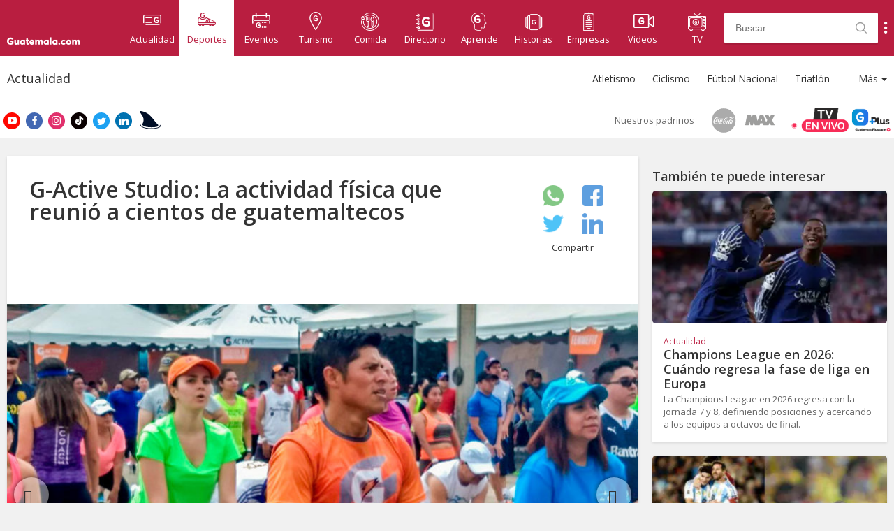

--- FILE ---
content_type: text/css
request_url: https://www.guatemala.com/assets/css/styles.min.css?v=1768498498
body_size: 74841
content:
@charset "UTF-8";
.container {
  zoom: 1;
  display: block;
  margin: 0 auto;
  width: 1280px;
  min-width: 320px; }
  .container:before, .container:after {
    content: "";
    display: block;
    height: 0;
    clear: both;
    speak: none; }
  @media only screen and (min-width: 960px) and (max-width: 1279px) {
    .container {
      width: 960px; } }
  @media only screen and (min-width: 640px) and (max-width: 959px) {
    .container {
      width: 640px; } }
  @media only screen and (max-width: 639px) {
    .container {
      width: auto; } }

.row {
  zoom: 1; }
  .row:before, .row:after {
    content: "";
    display: block;
    height: 0;
    clear: both;
    speak: none; }
  .row .row {
    margin-left: -10px;
    margin-right: -10px; }

.span-1, .span-t-1, .span-ts-1, .span-m-1, .span-2, .span-t-2, .span-ts-2, .span-m-2, .span-3, .span-t-3, .span-ts-3, .span-m-3, .span-4, .span-t-4, .span-ts-4, .span-m-4, .span-5, .span-t-5, .span-ts-5, .span-m-5, .span-6, .span-t-6, .span-ts-6, .span-m-6, .span-7, .span-t-7, .span-ts-7, .span-m-7, .span-8, .span-t-8, .span-ts-8, .span-m-8, .span-9, .span-t-9, .span-ts-9, .span-m-9, .span-10, .span-t-10, .span-ts-10, .span-m-10, .span-11, .span-t-11, .span-ts-11, .span-m-11, .span-12, .span-t-12, .span-ts-12, .span-m-12 {
  box-sizing: border-box; }

.snippet-image {
  display: none !important; }

.span-1 {
  float: left;
  width: 8.3333333333%;
  padding-left: 10px;
  padding-right: 10px;
  box-sizing: border-box; }

.span-t-1 {
  box-sizing: border-box; }
  @media only screen and (max-width: 1279px) {
    .span-t-1 {
      width: 8.3333333333%; } }

.span-ts-1 {
  box-sizing: border-box; }
  @media only screen and (max-width: 959px) {
    .span-ts-1 {
      width: 8.3333333333%; } }

.span-m-1 {
  box-sizing: border-box; }
  @media only screen and (max-width: 639px) {
    .span-m-1 {
      width: 8.3333333333%; } }

.span-2 {
  float: left;
  width: 16.6666666667%;
  padding-left: 10px;
  padding-right: 10px;
  box-sizing: border-box; }

.span-t-2 {
  box-sizing: border-box; }
  @media only screen and (max-width: 1279px) {
    .span-t-2 {
      width: 16.6666666667%; } }

.span-ts-2 {
  box-sizing: border-box; }
  @media only screen and (max-width: 959px) {
    .span-ts-2 {
      width: 16.6666666667%; } }

.span-m-2 {
  box-sizing: border-box; }
  @media only screen and (max-width: 639px) {
    .span-m-2 {
      width: 16.6666666667%; } }

.span-3 {
  float: left;
  width: 25%;
  padding-left: 10px;
  padding-right: 10px;
  box-sizing: border-box; }

.span-t-3 {
  box-sizing: border-box; }
  @media only screen and (max-width: 1279px) {
    .span-t-3 {
      width: 25%; } }

.span-ts-3 {
  box-sizing: border-box; }
  @media only screen and (max-width: 959px) {
    .span-ts-3 {
      width: 25%; } }

.span-m-3 {
  box-sizing: border-box; }
  @media only screen and (max-width: 639px) {
    .span-m-3 {
      width: 25%; } }

.span-4 {
  float: left;
  width: 33.3333333333%;
  padding-left: 10px;
  padding-right: 10px;
  box-sizing: border-box; }

.span-t-4 {
  box-sizing: border-box; }
  @media only screen and (max-width: 1279px) {
    .span-t-4 {
      width: 33.3333333333%; } }

.span-ts-4 {
  box-sizing: border-box; }
  @media only screen and (max-width: 959px) {
    .span-ts-4 {
      width: 33.3333333333%; } }

.span-m-4 {
  box-sizing: border-box; }
  @media only screen and (max-width: 639px) {
    .span-m-4 {
      width: 33.3333333333%; } }

.span-5 {
  float: left;
  width: 41.6666666667%;
  padding-left: 10px;
  padding-right: 10px;
  box-sizing: border-box; }

.span-t-5 {
  box-sizing: border-box; }
  @media only screen and (max-width: 1279px) {
    .span-t-5 {
      width: 41.6666666667%; } }

.span-ts-5 {
  box-sizing: border-box; }
  @media only screen and (max-width: 959px) {
    .span-ts-5 {
      width: 41.6666666667%; } }

.span-m-5 {
  box-sizing: border-box; }
  @media only screen and (max-width: 639px) {
    .span-m-5 {
      width: 41.6666666667%; } }

.span-6 {
  float: left;
  width: 50%;
  padding-left: 10px;
  padding-right: 10px;
  box-sizing: border-box; }

.span-t-6 {
  box-sizing: border-box; }
  @media only screen and (max-width: 1279px) {
    .span-t-6 {
      width: 50%; } }

.span-ts-6 {
  box-sizing: border-box; }
  @media only screen and (max-width: 959px) {
    .span-ts-6 {
      width: 50%; } }

.span-m-6 {
  box-sizing: border-box; }
  @media only screen and (max-width: 639px) {
    .span-m-6 {
      width: 50%; } }

.span-7 {
  float: left;
  width: 58.3333333333%;
  padding-left: 10px;
  padding-right: 10px;
  box-sizing: border-box; }

.span-t-7 {
  box-sizing: border-box; }
  @media only screen and (max-width: 1279px) {
    .span-t-7 {
      width: 58.3333333333%; } }

.span-ts-7 {
  box-sizing: border-box; }
  @media only screen and (max-width: 959px) {
    .span-ts-7 {
      width: 58.3333333333%; } }

.span-m-7 {
  box-sizing: border-box; }
  @media only screen and (max-width: 639px) {
    .span-m-7 {
      width: 58.3333333333%; } }

.span-8 {
  float: left;
  width: 66.6666666667%;
  padding-left: 10px;
  padding-right: 10px;
  box-sizing: border-box; }

.span-t-8 {
  box-sizing: border-box; }
  @media only screen and (max-width: 1279px) {
    .span-t-8 {
      width: 66.6666666667%; } }

.span-ts-8 {
  box-sizing: border-box; }
  @media only screen and (max-width: 959px) {
    .span-ts-8 {
      width: 66.6666666667%; } }

.span-m-8 {
  box-sizing: border-box; }
  @media only screen and (max-width: 639px) {
    .span-m-8 {
      width: 66.6666666667%; } }

.span-9 {
  float: left;
  width: 75%;
  padding-left: 10px;
  padding-right: 10px;
  box-sizing: border-box; }

.span-t-9 {
  box-sizing: border-box; }
  @media only screen and (max-width: 1279px) {
    .span-t-9 {
      width: 75%; } }

.span-ts-9 {
  box-sizing: border-box; }
  @media only screen and (max-width: 959px) {
    .span-ts-9 {
      width: 75%; } }

.span-m-9 {
  box-sizing: border-box; }
  @media only screen and (max-width: 639px) {
    .span-m-9 {
      width: 75%; } }

.span-10 {
  float: left;
  width: 83.3333333333%;
  padding-left: 10px;
  padding-right: 10px;
  box-sizing: border-box; }

.span-t-10 {
  box-sizing: border-box; }
  @media only screen and (max-width: 1279px) {
    .span-t-10 {
      width: 83.3333333333%; } }

.span-ts-10 {
  box-sizing: border-box; }
  @media only screen and (max-width: 959px) {
    .span-ts-10 {
      width: 83.3333333333%; } }

.span-m-10 {
  box-sizing: border-box; }
  @media only screen and (max-width: 639px) {
    .span-m-10 {
      width: 83.3333333333%; } }

.span-11 {
  float: left;
  width: 91.6666666667%;
  padding-left: 10px;
  padding-right: 10px;
  box-sizing: border-box; }

.span-t-11 {
  box-sizing: border-box; }
  @media only screen and (max-width: 1279px) {
    .span-t-11 {
      width: 91.6666666667%; } }

.span-ts-11 {
  box-sizing: border-box; }
  @media only screen and (max-width: 959px) {
    .span-ts-11 {
      width: 91.6666666667%; } }

.span-m-11 {
  box-sizing: border-box; }
  @media only screen and (max-width: 639px) {
    .span-m-11 {
      width: 91.6666666667%; } }

.span-12 {
  float: left;
  width: 100%;
  padding-left: 10px;
  padding-right: 10px;
  box-sizing: border-box; }

.span-t-12 {
  box-sizing: border-box; }
  @media only screen and (max-width: 1279px) {
    .span-t-12 {
      width: 100%; } }

.span-ts-12 {
  box-sizing: border-box; }
  @media only screen and (max-width: 959px) {
    .span-ts-12 {
      width: 100%; } }

.span-m-12 {
  box-sizing: border-box; }
  @media only screen and (max-width: 639px) {
    .span-m-12 {
      width: 100%; } }

body, div, dl, dt, dd, ul, ol, li, h1, h2, h3, h4, h5, h6, pre, form, fieldset, input, textarea, button, p, blockquote, th, td {
  margin: 0;
  padding: 0; }

table {
  border-collapse: collapse;
  border-spacing: 0; }

article, aside, details, figcaption, figure, footer, header, hgroup, nav, section {
  display: block; }

audio, canvas, video {
  display: inline-block; }

address, caption, cite, code, dfn, th, var {
  font-style: normal;
  font-weight: 400; }

ul, ol {
  list-style: none; }

caption, th {
  text-align: left; }

h1, h2, h3, h4, h5, h6 {
  font-size: 100%;
  font-weight: 700;
  line-height: 1em; }

a {
  text-decoration: none; }

a:focus {
  outline: thin dotted #333;
  outline: 5px auto -webkit-focus-ring-color;
  outline-offset: -2px; }

a:hover, a:active {
  outline: 0; }

img {
  height: auto;
  vertical-align: middle;
  border: 0;
  -ms-interpolation-mode: bicubic; }

q:before, q:after {
  content: ''; }

sub, sup {
  position: relative;
  font-size: 75%;
  line-height: 0;
  vertical-align: baseline; }

sup {
  top: -.5em; }

sub {
  bottom: -.25em; }

img {
  height: auto;
  max-width: 100%;
  vertical-align: middle;
  border: 0;
  -ms-interpolation-mode: bicubic; }

button, input, select, textarea {
  margin: 0;
  font-size: 100%;
  vertical-align: middle; }

button, input {
  overflow: visible;
  line-height: normal; }

button::-moz-focus-inner, input::-moz-focus-inner {
  padding: 0;
  border: 0; }

input:focus {
  outline: none; }

button, input[type=button], input[type=reset], input[type=submit] {
  cursor: pointer;
  -webkit-appearance: button; }

input[type=search] {
  -webkit-box-sizing: content-box;
  -moz-box-sizing: content-box;
  box-sizing: content-box;
  -webkit-appearance: textfield; }

input[type=search]::-webkit-search-decoration, input[type=search]::-webkit-search-cancel-button {
  -webkit-appearance: none; }

textarea {
  overflow: auto;
  vertical-align: top; }

div {
  display: block; }

figure {
  margin: 0px; }

body {
  background: #f1f1f1;
  color: #333333;
  font-family: 'Open Sans', sans-serif;
  font-size: 13px; }

button {
  font-family: 'Open Sans', sans-serif; }

html {
  height: 100%; }

*, *:before, *:after {
  -webkit-box-sizing: border-box;
  -moz-box-sizing: border-box;
  box-sizing: border-box; }

.show-banner-mobile {
  display: none !important; }
  @media only screen and (max-width: 959px) {
    .show-banner-mobile {
      display: block !important; }
      .show-banner-mobile.special {
        margin-top: 40px; }
      .show-banner-mobile.on-single {
        margin-top: 16px; } }

.sidebar {
  zoom: 1; }
  .sidebar:before, .sidebar:after {
    content: "";
    display: block;
    height: 0;
    clear: both;
    speak: none; }

@media only screen and (max-width: 959px) {
  .hide-banner-mobile {
    display: none !important; } }

.title-results {
  font-family: "Open Sans", sans-serif;
  font-size: 30px;
  margin: 0px 0 8px;
  font-weight: normal; }

.logged-in #header {
  top: 32px; }
  @media only screen and (max-width: 959px) {
    .logged-in #header {
      top: 32px; } }
  @media only screen and (max-width: 639px) {
    .logged-in #header {
      top: 46px; } }

.logged-in #subheader-category {
  top: 112px; }
  @media only screen and (max-width: 959px) {
    .logged-in #subheader-category {
      top: 77px; } }
  @media only screen and (max-width: 639px) {
    .logged-in #subheader-category {
      top: 91px; } }

html body {
  top: 0 !important; }
  html body > .skiptranslate:not(.goog-te-menu-frame) {
    display: none !important; }

html.translated-rtl body, html.translated-ltr body {
  top: 40px !important; }
  html.translated-rtl body > .skiptranslate:not(.goog-te-menu-frame), html.translated-ltr body > .skiptranslate:not(.goog-te-menu-frame) {
    display: block !important; }
  html.translated-rtl body #header *::first-letter,
  html.translated-rtl body #subheader-category *::first-letter, html.translated-ltr body #header *::first-letter,
  html.translated-ltr body #subheader-category *::first-letter {
    text-transform: uppercase; }

.translated-ltr #header,
.translated-rtl #header {
  top: 39px; }

.translated-ltr #subheader-category,
.translated-rtl #subheader-category {
  top: 119px; }
  @media only screen and (max-width: 959px) {
    .translated-ltr #subheader-category,
    .translated-rtl #subheader-category {
      top: 84px; } }

@media only screen and (max-width: 639px) {
  html #wpadminbar {
    position: fixed; } }

.overlay-gt {
  zoom: 1;
  background: rgba(0, 0, 0, 0.85);
  bottom: 0px;
  cursor: pointer;
  display: none;
  left: 0px;
  position: fixed;
  right: 0px;
  top: 0px;
  -webkit-overflow-scrolling: auto;
  z-index: 9; }
  .overlay-gt:before, .overlay-gt:after {
    content: "";
    display: block;
    height: 0;
    clear: both;
    speak: none; }
  .overlay-gt.show {
    display: block; }
    .overlay-gt.show.main {
      z-index: 10; }
  @media only screen and (min-width: 1280px) {
    .overlay-gt {
      display: none !important; } }

#overlay_notifications {
  zoom: 1;
  background: rgba(0, 0, 0, 0.85);
  bottom: 0px;
  display: none;
  left: 0px;
  position: fixed;
  right: 0px;
  top: 0px;
  -webkit-overflow-scrolling: auto;
  z-index: 100; }
  #overlay_notifications:before, #overlay_notifications:after {
    content: "";
    display: block;
    height: 0;
    clear: both;
    speak: none; }
  #overlay_notifications.show {
    display: block; }
    #overlay_notifications.show.main {
      z-index: 10; }

#message-notification {
  background: #2979ff;
  display: inline-block;
  padding: 12px 16px;
  position: absolute;
  left: 428px;
  top: 48px; }
  #message-notification .arrow {
    background: url("../img/arrow-back-material.svg") no-repeat;
    display: inline-block;
    height: 13px;
    width: 13px;
    margin-right: 8px; }
  #message-notification p {
    color: #ffffff;
    display: inline-block;
    font-size: 14px; }
  @media only screen and (max-width: 639px) {
    #message-notification {
      padding-bottom: 36px;
      left: 8px;
      right: 8px;
      top: 16px; }
      #message-notification .arrow {
        background: url("../img/arrow-downward-material.svg") no-repeat;
        bottom: 12px;
        margin: 0 auto;
        position: absolute;
        left: 0;
        right: 0; } }

.Firefox #message-notification {
  left: 650px;
  top: 172px; }
  .Firefox #message-notification .arrow {
    transform: rotate(90deg); }

.Firefox.MacOS #message-notification {
  left: 460px;
  top: 172px; }

.Firefox.OtherOS #message-notification {
  left: 316px; }

.Safari #message-notification {
  cursor: pointer;
  margin: 0 auto;
  left: 0;
  right: 0;
  top: 288px;
  width: 370px; }
  .Safari #message-notification .arrow {
    transform: rotate(90deg); }

#main_wrapper {
  min-height: 458px;
  padding-top: 80px; }
  .news #main_wrapper,
  .sports #main_wrapper,
  .enterprises #main_wrapper,
  .stories #main_wrapper,
  .tourism #main_wrapper,
  .tax-location #main_wrapper,
  .foodies #main_wrapper {
    padding-top: 144px; }
  .page-template-page-tag-entries #main_wrapper {
    padding-top: 294px; }
    @media only screen and (max-width: 959px) {
      .page-template-page-tag-entries #main_wrapper {
        padding-top: 190px; } }
  .page-template-page-lima-2019 #main_wrapper {
    padding-top: 294px; }
    @media only screen and (max-width: 959px) {
      .page-template-page-lima-2019 #main_wrapper {
        padding-top: 190px; } }
  .page-template-page-contacto #main_wrapper {
    padding-top: 80px; }
    @media only screen and (max-width: 959px) {
      .page-template-page-contacto #main_wrapper {
        padding-top: 44px; } }
  .page-template-page-quienes-somos-php #main_wrapper {
    background: #ffffff;
    padding-top: 80px; }
  .search-results #main_wrapper {
    padding-top: 177px; }
    @media only screen and (max-width: 959px) {
      .search-results #main_wrapper {
        padding-top: 124px; } }
  @media only screen and (max-width: 1279px) {
    #main_wrapper {
      min-height: 448px;
      padding-top: 80px; }
      .news #main_wrapper, .sports #main_wrapper, .enterprises #main_wrapper, .stories #main_wrapper, .tourism #main_wrapper, .tax-location #main_wrapper, .foodies #main_wrapper {
        padding-top: 145px; } }
  @media only screen and (max-width: 959px) {
    #main_wrapper {
      min-height: 355px;
      padding-top: 45px; }
      .news #main_wrapper, .sports #main_wrapper, .enterprises #main_wrapper, .stories #main_wrapper, .tourism #main_wrapper, .tax-location #main_wrapper, .foodies #main_wrapper {
        padding-top: 92px; } }
  @media only screen and (max-width: 639px) {
    .news #main_wrapper, .sports #main_wrapper, .enterprises #main_wrapper, .stories #main_wrapper, .tourism #main_wrapper, .tax-location #main_wrapper, .foodies #main_wrapper {
      padding-top: 94px; }
    .single #main_wrapper {
      padding-top: 92px !important; } }

.masonry-elements {
  zoom: 1;
  min-height: 441px; }
  .masonry-elements:before, .masonry-elements:after {
    content: "";
    display: block;
    height: 0;
    clear: both;
    speak: none; }
  .single .masonry-elements, .search-no-results .masonry-elements {
    min-height: initial; }
  @media only screen and (max-width: 959px) {
    .masonry-elements {
      min-height: 408px; } }

.not-scroll {
  height: 100%;
  overflow: hidden; }

#entries_loader {
  zoom: 1;
  display: none;
  text-align: center; }
  #entries_loader:before, #entries_loader:after {
    content: "";
    display: block;
    height: 0;
    clear: both;
    speak: none; }

#entries_end {
  display: none;
  text-align: center; }
  #entries_end hr {
    border: 0;
    border-top: 1px solid #c4c4c4;
    display: inline-block;
    height: 1px;
    margin: 1em auto;
    padding: 0;
    width: 95%; }

.html-facebook {
  height: 100%;
  overflow: hidden;
  position: relative;
  -webkit-overflow-scrolling: auto;
  width: 100%; }

div[id^=div-gpt-ad],
div[id^=ad-bottom-mobile] {
  text-align: center !important; }
  div[id^=div-gpt-ad] iframe,
  div[id^=ad-bottom-mobile] iframe {
    display: inline-block;
    margin: auto !important; }

.dfp-ad {
  text-align: center; }
  .dfp-ad > div {
    display: inline-block;
    margin-bottom: 12px; }
  .dfp-ad iframe {
    display: inline-block;
    margin: auto !important; }

.dfp-ad-sidebar > div {
  margin-bottom: 20px;
  text-align: center; }

.dfp-ad-sidebar iframe {
  display: inline-block;
  margin: auto !important; }

.story-link {
  display: block;
  height: 60px;
  width: 60px;
  z-index: 10000;
  display: none; }
  .story-link.fixed {
    position: fixed;
    bottom: 8px;
    right: 8px; }
  .story-link.seen {
    height: 50px;
    width: 50px; }

.single_content ul,
.foodies-post-content ul,
.tourguide-post-content ul {
  display: block;
  list-style-type: disc;
  margin-top: 1em;
  margin-bottom: 1em;
  margin-left: 0;
  margin-right: 0;
  padding-left: 40px; }

.btn-yellow {
  padding: 10px 30px;
  font-size: 13px;
  font-weight: 700;
  background-color: #ffc132;
  color: #641c0a;
  border-radius: 3px !important;
  display: inline-block;
  text-decoration: none !important;
  line-height: 1.1; }
  .btn-yellow span {
    color: #641c0a; }
  .btn-yellow:before {
    display: none !important; }
  .btn-yellow:hover {
    opacity: 0.9;
    cursor: pointer; }

.btn-green {
  padding: 10px 30px;
  font-size: 13px;
  font-weight: 700;
  background-color: #2eb77f;
  color: #ffffff;
  border-radius: 3px !important;
  display: inline-block;
  text-decoration: none !important;
  line-height: 1.1; }
  .btn-green span {
    color: #ffffff; }
  .btn-green:before {
    display: none !important; }
  .btn-green:hover {
    opacity: 0.9;
    cursor: pointer; }

.btn-orange {
  padding: 10px 30px;
  font-size: 13px;
  font-weight: 700;
  background-color: #ed561f;
  color: #ffffff;
  border-radius: 3px !important;
  display: inline-block;
  text-decoration: none !important;
  line-height: 1.1; }
  .btn-orange span {
    color: #ffffff; }
  .btn-orange:before {
    display: none !important; }
  .btn-orange:hover {
    opacity: 0.9;
    cursor: pointer; }

.btn-red {
  padding: 10px 30px;
  font-size: 13px;
  font-weight: 700;
  background-color: #b91e40;
  color: #ffffff;
  border-radius: 3px !important;
  display: inline-block;
  text-decoration: none !important;
  line-height: 1.1; }
  .btn-red span {
    color: #ffffff; }
  .btn-red:before {
    display: none !important; }
  .btn-red:hover {
    opacity: 0.9;
    cursor: pointer; }

.btn-whatsapp-share {
  background-color: #00dc0c;
  border-radius: 2px;
  color: #ffffff !important;
  display: flex;
  font-size: 13px;
  font-weight: bold;
  height: 40px;
  justify-content: center;
  text-align: center;
  text-decoration: none !important;
  text-indent: -2px;
  padding: 8px 5px 8px 5px;
  width: 150px;
  align-items: flex-end;
  flex-wrap: nowrap;
  flex-direction: row; }
  .btn-whatsapp-share:hover {
    opacity: 0.8; }
  .btn-whatsapp-share i {
    margin-right: 2px; }
    .btn-whatsapp-share i:before {
      font-size: 22px; }

.btn-see-map {
  padding: 9px 18px;
  font-size: 13px;
  background-color: #01A0E1;
  color: #ffffff !important;
  border: 0;
  border-radius: 3px !important;
  display: inline-block;
  text-decoration: none !important;
  line-height: 1.1;
  outline: none !important;
  position: relative; }
  .btn-see-map span {
    color: #ffffff;
    padding-left: 30px; }
  .btn-see-map:hover {
    opacity: 0.9;
    cursor: pointer; }
  .btn-see-map:before {
    position: absolute;
    font-size: 19px;
    top: 6px;
    left: 18px; }
  .btn-see-map.foodies {
    background-color: #ffc132;
    color: #641c0a !important; }
    .btn-see-map.foodies span {
      color: #641c0a; }
  .btn-see-map.guides {
    background-color: #2eb77f; }
  .btn-see-map.news {
    background-color: #ed561f !important; }
  .btn-see-map.sports {
    background-color: #b91e40 !important; }

.sponsor-image-content-container div[id^="ad-top-bicentenario"] {
  margin-bottom: 20px !important; }

.sponsor-image-content-container iframe {
  margin-top: 0 !important;
  margin-bottom: 0 !important; }

.box-social {
  display: flex;
  flex-direction: row;
  align-items: center;
  margin-bottom: 20px;
  padding: 10px;
  flex-wrap: wrap;
  align-content: space-between;
  justify-content: space-between; }
  .box-social .txt-share-gt {
    width: 100%;
    text-align: center;
    margin-bottom: 10px; }
  .box-social .btn-share-gt {
    opacity: 0.7;
    height: 30px;
    width: 45%;
    margin-bottom: 10px;
    margin-right: 0;
    margin-left: 0;
    padding: 0;
    text-align: center;
    display: flex;
    flex-direction: row;
    align-items: center;
    justify-content: center; }
    .box-social .btn-share-gt:hover {
      opacity: 1; }
    .box-social .btn-share-gt .icon-social {
      width: 30px;
      height: auto; }

.hide-element {
  display: none !important; }

.no-padding-top {
  padding-top: 0 !important; }

.grecaptcha-badge {
  bottom: 80px !important; }

@media only screen and (max-width: 639px) {
  .box-social {
    display: flex;
    flex-direction: row;
    align-items: center;
    margin-bottom: 20px;
    margin-top: 20px;
    padding: 10px;
    justify-content: space-between;
    flex-wrap: nowrap; }
  .story-link {
    bottom: 110px !important; }
  .grecaptcha-badge {
    bottom: 180px !important; } }

#header {
  zoom: 1;
  background: #01A0E1;
  height: 80px;
  left: 0px;
  max-height: 80px;
  position: fixed;
  right: 0px;
  top: 0px;
  z-index: 1001; }
  #header:before, #header:after {
    content: "";
    display: block;
    height: 0;
    clear: both;
    speak: none; }
  #header .container {
    height: 100%; }
    #header .container .row {
      height: 100%;
      position: relative; }
  #header.page-entries #main-navigation-container #main-menu a:hover {
    background: #ffffff;
    color: rgba(146, 146, 146, 0.4); }
  #header .logo {
    float: left;
    width: 16.6666666667%;
    padding-left: 10px;
    padding-right: 10px;
    box-sizing: border-box;
    zoom: 1;
    cursor: pointer;
    display: block;
    float: left;
    line-height: 1em;
    max-width: 164px;
    padding-top: 16px; }
    #header .logo:before, #header .logo:after {
      content: "";
      display: block;
      height: 0;
      clear: both;
      speak: none; }
    #header .logo a {
      display: block;
      height: 100%;
      width: 100%; }
      #header .logo a > span {
        display: inline-block;
        overflow: hidden;
        height: 0px;
        width: 0px;
        text-indent: -999999px; }
    #header .logo i.icon-logo-full {
      color: #ffffff;
      font-size: 48px; }
      #header .logo i.icon-logo-full:before {
        margin: 0px; }
  #header .main-menu-button,
  #header .search-container-button,
  #header .logo-mobile,
  #header .main-menu-button-mobile {
    background: none;
    border: none;
    cursor: pointer;
    display: none; }
  #header #main-navigation-container {
    display: block;
    float: left; }
    #header #main-navigation-container #main-menu {
      zoom: 1;
      float: left;
      padding-left: 15px; }
      #header #main-navigation-container #main-menu:before, #header #main-navigation-container #main-menu:after {
        content: "";
        display: block;
        height: 0;
        clear: both;
        speak: none; }
      #header #main-navigation-container #main-menu a {
        align-items: center;
        color: #ffffff;
        display: flex;
        font-size: 13px;
        font-weight: 400;
        float: left;
        height: 80px;
        justify-content: center;
        padding-bottom: 12px;
        padding-top: 12px;
        text-align: center;
        width: 78px; }
        #header #main-navigation-container #main-menu a i, #header #main-navigation-container #main-menu a span {
          display: block;
          text-align: center;
          line-height: 1; }
        #header #main-navigation-container #main-menu a i {
          font-size: 26px;
          height: 26px;
          margin: 0 auto;
          margin-bottom: 6px;
          position: relative;
          width: 26px; }
          #header #main-navigation-container #main-menu a i.icon-category-empresas:before {
            font-size: 32px;
            top: -3px;
            left: -2px; }
          #header #main-navigation-container #main-menu a i.icon-historias:before {
            font-size: 30px;
            left: -3px !important;
            top: -1px !important; }
          #header #main-navigation-container #main-menu a i.icon-category-hptmpm {
            width: 40px; }
            #header #main-navigation-container #main-menu a i.icon-category-hptmpm + span {
              font-size: 10px; }
          #header #main-navigation-container #main-menu a i:before {
            margin: 0px;
            position: absolute;
            top: 0px;
            left: 0px; }
        #header #main-navigation-container #main-menu a.current {
          background: #ffffff; }
          #header #main-navigation-container #main-menu a.current i, #header #main-navigation-container #main-menu a.current span {
            color: #01A0E1; }
          #header #main-navigation-container #main-menu a.current:hover {
            background: #ffffff; }
        #header #main-navigation-container #main-menu a.home {
          display: none; }
        #header #main-navigation-container #main-menu a.bicentenario img.colored {
          display: none; }
        #header #main-navigation-container #main-menu a.bicentenario:hover {
          background: #E2D4A6; }
          #header #main-navigation-container #main-menu a.bicentenario:hover img.white {
            display: none; }
          #header #main-navigation-container #main-menu a.bicentenario:hover img.colored {
            display: inline; }
        #header #main-navigation-container #main-menu a:hover {
          background: rgba(146, 146, 146, 0.4); }
      #header #main-navigation-container #main-menu .padrinos-logos {
        background-color: #f1f1f1;
        padding: 20px 10px;
        width: 100%; }
        #header #main-navigation-container #main-menu .padrinos-logos .padrinos-logos-title {
          color: #656565;
          font-size: 13px;
          margin-bottom: 10px;
          text-align: center; }
        #header #main-navigation-container #main-menu .padrinos-logos .padrinos-logos-container {
          align-content: center;
          display: flex;
          justify-content: space-evenly;
          flex-wrap: wrap; }
          #header #main-navigation-container #main-menu .padrinos-logos .padrinos-logos-container img {
            height: 35px;
            width: auto;
            max-width: 20%;
            margin-left: 5px;
            margin-right: 5px;
            margin-bottom: 8px;
            opacity: 70%; }
            #header #main-navigation-container #main-menu .padrinos-logos .padrinos-logos-container img.max {
              height: 42px; }
  #header #header-search {
    display: block;
    float: right;
    position: relative;
    padding-top: 18px; }
    #header #header-search form {
      position: relative; }
    #header #header-search input[type="text"], #header #header-search input[type="search"] {
      background: #ffffff;
      border: none;
      border-radius: 2px;
      box-shadow: 0 2px 1px 0 rgba(0, 0, 0, 0.1);
      color: #9b9b9b;
      display: block;
      font-size: 14px;
      height: 44px;
      padding: 0 16px;
      padding-right: 44px;
      text-align: left;
      width: 220px; }
    #header #header-search .icon-search {
      color: #9b9b9b;
      font-size: 16px;
      position: absolute;
      right: 16px;
      top: 10px; }
      #header #header-search .icon-search:before {
        margin: 0px; }
  #header #gt-facebook-wrapper {
    margin-left: 24px; }
  #header .show-submenu-links {
    background-color: transparent;
    border: 0;
    box-shadow: none;
    color: #ffffff;
    cursor: pointer;
    font-size: 17px;
    margin-top: -13px;
    outline: 0;
    position: absolute;
    right: 0px;
    top: 50%; }
  #header #submenu-links {
    background: #ffffff;
    border-radius: 4px;
    box-shadow: 0 4px 16px 0 rgba(0, 0, 0, 0.2);
    display: none;
    position: absolute;
    right: 10px;
    top: 55px;
    width: 200px; }
    #header #submenu-links a {
      border-bottom: 1px solid #d8d8d8;
      color: #333333;
      display: block;
      padding: 15px 16px;
      text-align: left; }
      #header #submenu-links a:hover {
        background: rgba(216, 216, 216, 0.18); }
      #header #submenu-links a:last-child {
        border: 0; }
      #header #submenu-links a i {
        float: right;
        font-size: 16px;
        position: relative;
        top: -2px; }
      #header #submenu-links a .icon-logo-icon {
        color: #01A0E1; }
  #header .submenu-active {
    color: #ffffff !important;
    background: #2979ff !important;
    font-weight: bold !important; }

@media only screen and (max-width: 1279px) {
  #header .logo .icon-logo-icon {
    margin-right: 1.5px; }
  #header .main-menu-button {
    float: left;
    width: 16.6666666667%;
    padding-left: 10px;
    padding-right: 10px;
    box-sizing: border-box;
    display: block;
    outline: none;
    margin-top: 32px;
    text-align: center; }
    #header .main-menu-button i, #header .main-menu-button span {
      color: #ffffff; }
  #header #main-navigation-container {
    display: block;
    float: right;
    position: initial;
    width: auto;
    z-index: 10;
    margin-right: 36px; }
    #header #main-navigation-container.open #main-menu {
      display: flex; }
    #header #main-navigation-container.open #gt-facebook-wrapper {
      display: flex; }
    #header #main-navigation-container #main-menu {
      align-items: center;
      align-content: center;
      box-shadow: 0 4px 16px 0 rgba(0, 0, 0, 0.2);
      display: none;
      flex-flow: row wrap;
      flex-grow: 1;
      justify-content: center;
      left: 120px;
      list-style: none;
      margin: 0;
      padding: 0;
      position: absolute;
      top: 80px;
      z-index: 2; }
      #header #main-navigation-container #main-menu a {
        background: #ffffff;
        border-bottom: 1px #d8d8d8 solid;
        border-right: 1px #d8d8d8 solid;
        display: flex;
        align-items: center;
        height: 80px;
        flex-grow: 1;
        justify-content: center;
        position: relative;
        width: 50%; }
        #header #main-navigation-container #main-menu a span {
          display: block;
          color: #333333; }
        #header #main-navigation-container #main-menu a i.icon-logo-icon {
          color: #01A0E1; }
        #header #main-navigation-container #main-menu a i.icon-category-deportes {
          color: #b91e40; }
          #header #main-navigation-container #main-menu a i.icon-category-deportes + span {
            color: #b91e40; }
        #header #main-navigation-container #main-menu a i.icon-category-notas {
          color: #ed561f; }
          #header #main-navigation-container #main-menu a i.icon-category-notas + span {
            color: #ed561f; }
        #header #main-navigation-container #main-menu a i.icon-category-eventos {
          color: #a84ca2; }
          #header #main-navigation-container #main-menu a i.icon-category-eventos + span {
            color: #a84ca2; }
        #header #main-navigation-container #main-menu a i.icon-category-guias {
          color: #2eb77f; }
          #header #main-navigation-container #main-menu a i.icon-category-guias + span {
            color: #2eb77f; }
        #header #main-navigation-container #main-menu a i.icon-category-directorio {
          color: #14669d; }
          #header #main-navigation-container #main-menu a i.icon-category-directorio + span {
            color: #14669d; }
        #header #main-navigation-container #main-menu a i.icon-category-aprende {
          color: #49c2c0; }
          #header #main-navigation-container #main-menu a i.icon-category-aprende + span {
            color: #49c2c0; }
        #header #main-navigation-container #main-menu a i.icon-category-empresas {
          color: #435560; }
          #header #main-navigation-container #main-menu a i.icon-category-empresas:before {
            font-size: 30px;
            top: -1px;
            left: -2px; }
          #header #main-navigation-container #main-menu a i.icon-category-empresas + span {
            color: #435560; }
        #header #main-navigation-container #main-menu a i.icon-category-comida {
          color: #f7b500; }
          #header #main-navigation-container #main-menu a i.icon-category-comida:before {
            font-size: 30px;
            top: -1px;
            left: -2px; }
          #header #main-navigation-container #main-menu a i.icon-category-comida + span {
            color: #f7b500; }
        #header #main-navigation-container #main-menu a i.icon-historias {
          color: #01A0E1;
          font-size: 29px; }
          #header #main-navigation-container #main-menu a i.icon-historias:before {
            left: -3px; }
          #header #main-navigation-container #main-menu a i.icon-historias + span {
            color: #01A0E1; }
        #header #main-navigation-container #main-menu a i.icon-category-videos {
          color: #01A0E1; }
          #header #main-navigation-container #main-menu a i.icon-category-videos + span {
            color: #01A0E1; }
        #header #main-navigation-container #main-menu a i.icon-category-tv {
          color: #3d6fe5; }
          #header #main-navigation-container #main-menu a i.icon-category-tv + span {
            color: #3d6fe5; }
        #header #main-navigation-container #main-menu a.home {
          display: flex; }
        #header #main-navigation-container #main-menu a.bicentenario img.colored {
          display: inline; }
        #header #main-navigation-container #main-menu a.bicentenario img.white {
          display: none; }
        #header #main-navigation-container #main-menu a:hover {
          background: #ffffff !important; } }

@media only screen and (max-width: 959px) {
  #header {
    height: 45px; }
    #header .row {
      text-align: center; }
    #header .logo {
      position: absolute;
      top: 50%;
      margin-top: -14px;
      padding: 0 10px;
      width: auto; }
      #header .logo a {
        display: none; }
      #header .logo .icon-logo-full {
        display: none; }
      #header .logo .main-menu-button-mobile {
        background: none;
        border: none;
        cursor: pointer;
        display: block;
        left: 0px;
        outline: none;
        position: relative;
        width: auto; }
        #header .logo .main-menu-button-mobile i {
          color: #ffffff; }
          #header .logo .main-menu-button-mobile i:before {
            margin: 0px; }
          #header .logo .main-menu-button-mobile i.icon-submenu-mobile {
            font-size: 12px;
            position: relative;
            right: 4px;
            top: -2px; }
          #header .logo .main-menu-button-mobile i.icon-logo-icon {
            font-size: 18px; }
    #header .logo-mobile {
      display: inline-block;
      height: 24px;
      margin-top: 16px;
      position: relative;
      text-align: center;
      width: 126px; }
      #header .logo-mobile i {
        color: #ffffff;
        font-size: 11px; }
        #header .logo-mobile i:before {
          left: 0px;
          margin: 0px;
          position: absolute;
          top: 0px; }
    #header .main-menu-button {
      display: none; }
    #header .search-container-button {
      display: block;
      position: absolute;
      right: 30px;
      top: 50%;
      margin-top: -13px; }
      #header .search-container-button i {
        color: #ffffff;
        font-size: 18px; }
        #header .search-container-button i:before {
          margin: 0px; }
    #header #main-navigation-container #main-menu {
      left: 0px;
      right: 0px;
      top: 45px; }
    #header #main-navigation-container #header-search {
      display: none;
      background: #297c7a;
      box-shadow: 0 4px 8px 0 rgba(0, 0, 0, 0.1);
      left: 0px;
      margin-left: 0px;
      padding: 9px;
      position: fixed;
      right: 0px;
      top: 45px; }
      #header #main-navigation-container #header-search form {
        margin: 0 auto;
        max-width: 640px;
        width: 100%; }
      #header #main-navigation-container #header-search input[type="text"],
      #header #main-navigation-container #header-search input[type="search"] {
        width: 100%; }
      #header #main-navigation-container #header-search.open {
        display: block; }
    #header #main-navigation-container #gt-facebook-wrapper {
      display: none;
      align-items: center;
      background: #f3f3f3;
      border-bottom: 1px #d8d8d8 solid;
      flex-grow: 1;
      height: 68px;
      justify-content: center;
      left: 0px;
      margin: 0px;
      position: absolute;
      padding-top: 0px;
      right: 0px;
      top: 45px;
      width: 100%;
      z-index: 2; }
    #header #main-navigation-container.open #gt-facebook-wrapper {
      display: flex; }
    #header #submenu-links {
      top: 40px; } }

#footer {
  zoom: 1;
  background: #ffffff;
  border-top: 1px #d8d8d8 solid;
  height: 100px;
  padding: 32px 0px;
  margin-top: 45px; }
  #footer:before, #footer:after {
    content: "";
    display: block;
    height: 0;
    clear: both;
    speak: none; }
  #footer .logo-footer {
    display: block;
    position: relative;
    float: left;
    height: 44px;
    margin-right: 24px;
    padding-left: 10px;
    width: 132px; }
    #footer .logo-footer i {
      color: #01A0E1;
      display: block;
      font-size: 44px; }
      #footer .logo-footer i:before {
        margin: 0px;
        position: absolute;
        top: 0px; }
      #footer .logo-footer i.icon-logo-text {
        display: none; }
  #footer p {
    color: #9b9b9b;
    font-size: 12px;
    display: block;
    line-height: 44px;
    float: left; }
  #footer nav {
    float: right;
    padding-right: 10px; }
    #footer nav ul li {
      display: block;
      font-size: 13px;
      float: left;
      line-height: 44px;
      margin-right: 24px; }
      #footer nav ul li a {
        color: #333333; }
        #footer nav ul li a:hover {
          color: #01A0E1;
          text-decoration: underline; }
      #footer nav ul li:last-child {
        margin-right: 0px; }

.whatsapp {
  position: absolute;
  width: 65px;
  height: 65px;
  background-color: #25d366;
  color: #FFF;
  border-radius: 50px;
  text-align: center;
  font-size: 30px;
  z-index: 100; }

.whatsapp-icon {
  margin-top: 15px; }

.icon-whatsapp:before {
  margin-top: 15px; }

.share_box {
  text-align: center;
  z-index: 9999;
  height: 180px;
  border-top: 1px solid #e5e5e5;
  border-bottom: 1px solid #e5e5e5;
  display: flex;
  justify-content: space-evenly;
  align-items: center;
  flex-wrap: nowrap;
  flex-direction: row; }

@media only screen and (max-width: 959px) {
  #footer {
    padding: 16px 0px;
    height: auto; }
    #footer .logo-footer {
      display: block;
      float: none;
      height: 20px;
      margin: 0 auto;
      text-align: center;
      width: 160px; }
      #footer .logo-footer i.icon-logo-full {
        display: none; }
      #footer .logo-footer i.icon-logo-text {
        font-size: 14px;
        display: block;
        height: 20px; }
        #footer .logo-footer i.icon-logo-text:before {
          left: 0px; }
    #footer p {
      text-align: center;
      font-size: 11px;
      float: none;
      line-height: 18px; }
    #footer nav {
      display: none; }
  .share_box {
    text-align: center;
    z-index: 9999;
    height: 270px;
    border-top: 1px solid #e5e5e5;
    border-bottom: 1px solid #e5e5e5;
    display: flex;
    justify-content: space-around;
    align-items: center;
    flex-wrap: wrap;
    flex-direction: row;
    align-content: stretch; }
  .foodies .fb-like-count {
    bottom: 20px; } }

#subheader {
  display: none; }

#subheader-category {
  zoom: 1;
  background: #ffffff;
  border-bottom: 1px #d8d8d8 solid;
  display: block;
  height: 65px;
  left: 0px;
  position: fixed;
  right: 0px;
  top: 80px;
  z-index: 200; }
  #subheader-category:before, #subheader-category:after {
    content: "";
    display: block;
    height: 0;
    clear: both;
    speak: none; }
  #subheader-category .title {
    display: block;
    overflow: hidden;
    text-overflow: ellipsis;
    white-space: nowrap;
    display: block;
    float: left;
    font-size: 18px;
    font-weight: 400;
    line-height: 65px;
    margin: 0px;
    max-width: 640px; }
  #subheader-category .row {
    padding: 0 10px; }
  #subheader-category .menu-mobile {
    cursor: pointer;
    display: none; }
    #subheader-category .menu-mobile i {
      color: #333333; }
  #subheader-category .main-menu {
    zoom: 1;
    float: right; }
    #subheader-category .main-menu:before, #subheader-category .main-menu:after {
      content: "";
      display: block;
      height: 0;
      clear: both;
      speak: none; }
    #subheader-category .main-menu .first-level {
      display: block;
      overflow: hidden;
      text-overflow: ellipsis;
      white-space: nowrap;
      float: left;
      line-height: 65px;
      margin-right: 24px;
      position: relative; }
      #subheader-category .main-menu .first-level.current a {
        color: #ed561f; }
      #subheader-category .main-menu .first-level a {
        color: #333333;
        cursor: pointer;
        font-size: 14px; }
        #subheader-category .main-menu .first-level a:hover {
          color: #ed561f;
          text-decoration: underline; }
      #subheader-category .main-menu .first-level.with-child {
        margin-right: 0px;
        overflow: initial; }
        #subheader-category .main-menu .first-level.with-child > a {
          padding-left: 16px;
          padding-right: 13px;
          border-left: 1px #d8d8d8 solid;
          position: relative; }
          #subheader-category .main-menu .first-level.with-child > a:before {
            content: '';
            border-left: 4px solid transparent;
            border-right: 4px solid transparent;
            border-top: 4px solid #333333;
            height: 0;
            position: absolute;
            right: 0px;
            top: 9px;
            width: 0; }
      #subheader-category .main-menu .first-level .full-menu {
        background: #ffffff;
        border-radius: 0px 0px 4px 4px;
        box-shadow: 0 8px 8px 0 rgba(0, 0, 0, 0.2);
        display: none;
        min-height: 48px;
        max-height: 409px;
        overflow: auto;
        padding: 12px 32px 0px 32px;
        position: absolute;
        right: 0px;
        top: 60px;
        width: 712px;
        z-index: 2; }
        #subheader-category .main-menu .first-level .full-menu > li {
          display: block;
          overflow: hidden;
          text-overflow: ellipsis;
          white-space: nowrap;
          display: block;
          line-height: 15px;
          float: left;
          margin-bottom: 24px;
          width: 25%; }
          #subheader-category .main-menu .first-level .full-menu > li a {
            font-size: 13px; }
            #subheader-category .main-menu .first-level .full-menu > li a:hover {
              color: #ed561f; }
          #subheader-category .main-menu .first-level .full-menu > li.current a {
            color: #ed561f; }
      #subheader-category .main-menu .first-level:last-child {
        margin-right: 0px; }
  #subheader-category.open .main-menu .full-menu {
    display: block; }
  #subheader-category.page-entries {
    border-bottom: 0; }
    #subheader-category.page-entries .title {
      color: #0f4481;
      font-size: 24px;
      font-weight: 700; }
      @media only screen and (max-width: 959px) {
        #subheader-category.page-entries .title {
          font-size: 18px;
          padding-left: 10px; } }
    #subheader-category.page-entries .logo {
      bottom: -1px;
      float: left;
      position: relative; }
      @media only screen and (max-width: 959px) {
        #subheader-category.page-entries .logo {
          display: none; } }
  #subheader-category.search-results .results {
    min-height: 64px;
    padding-left: 10px; }
    #subheader-category.search-results .results .title-results {
      color: #9b9b9b;
      font-size: 16px;
      font-weight: 400;
      margin: 0px; }
    #subheader-category.search-results .results .inner {
      padding-top: 16px; }
    #subheader-category.search-results .results span {
      display: block;
      overflow: hidden;
      text-overflow: ellipsis;
      white-space: nowrap;
      color: #333333;
      display: block;
      font-size: 18px;
      line-height: 24px;
      max-width: 444px; }

.sports #subheader-category .main-menu .first-level a:hover {
  color: #b91e40; }

.sports #subheader-category .main-menu .first-level.current a {
  color: #b91e40; }

.sports #subheader-category .main-menu .first-level .full-menu > li a:hover {
  color: #b91e40; }

.sports #subheader-category .main-menu .first-level .full-menu > li.current a {
  color: #b91e40; }

.enterprises #subheader-category .main-menu .first-level a:hover {
  color: #3C829C; }

.enterprises #subheader-category .main-menu .first-level.current a {
  color: #3C829C; }

.enterprises #subheader-category .main-menu .first-level .full-menu > li a:hover {
  color: #3C829C; }

.enterprises #subheader-category .main-menu .first-level .full-menu > li.current a {
  color: #3C829C; }

.foodies #subheader-category .main-menu .first-level a:hover {
  color: #f7b500; }

.foodies #subheader-category .main-menu .first-level.current a {
  color: #f7b500; }

.foodies #subheader-category .main-menu .first-level .full-menu > li a:hover {
  color: #f7b500; }

.foodies #subheader-category .main-menu .first-level .full-menu > li.current a {
  color: #f7b500; }

.tourism #subheader-category .main-menu .first-level a:hover {
  color: #2eb77f; }

.tourism #subheader-category .main-menu .first-level.current a {
  color: #2eb77f; }

.tourism #subheader-category .main-menu .first-level .full-menu > li a:hover {
  color: #2eb77f; }

.tourism #subheader-category .main-menu .first-level .full-menu > li.current a {
  color: #2eb77f; }

.news #subheader-category .main-menu .first-level .full-menu, .tourism #subheader-category .main-menu .first-level .full-menu {
  width: auto; }
  .news #subheader-category .main-menu .first-level .full-menu > li, .tourism #subheader-category .main-menu .first-level .full-menu > li {
    width: 100%; }

@media only screen and (max-width: 1279px) {
  #subheader-category .title {
    display: block;
    overflow: hidden;
    text-overflow: ellipsis;
    white-space: nowrap;
    font-size: 16px;
    max-width: 440px; }
  .tourism #subheader-category.open .menu-mobile i {
    color: #2eb77f; }
  .news #subheader-category.open .menu-mobile i {
    color: #ed561f; }
  .sports #subheader-category.open .menu-mobile i {
    color: #b91e40; }
  .enterprises #subheader-category.open .menu-mobile i {
    color: #435560; }
  .foodies #subheader-category.open .menu-mobile i {
    color: #f7b500; }
  .news #subheader-category .main-menu .first-level .full-menu, .tourism #subheader-category .main-menu .first-level .full-menu {
    width: auto; }
    .news #subheader-category .main-menu .first-level .full-menu > li, .tourism #subheader-category .main-menu .first-level .full-menu > li {
      width: 100%; } }

@media only screen and (max-width: 959px) {
  #subheader-category {
    align-items: center;
    display: flex;
    height: auto;
    min-height: 48px;
    top: 45px; }
    #subheader-category .row {
      position: relative; }
    #subheader-category .menu-mobile {
      display: block;
      cursor: pointer;
      height: 34px;
      margin-top: -15px;
      position: absolute;
      right: 10px;
      top: 50%;
      width: auto; }
      #subheader-category .menu-mobile i {
        color: #333333;
        display: inline-block;
        font-size: 24px;
        vertical-align: middle; }
        #subheader-category .menu-mobile i:before {
          margin: 0px; }
        #subheader-category .menu-mobile i.icon-submenu-mobile {
          font-size: 12px;
          margin-left: 4px;
          position: relative; }
        #subheader-category .menu-mobile i.icon-category-guias {
          margin-left: 8px;
          margin-right: -4px; }
      #subheader-category .menu-mobile label {
        font-size: 13px; }
    #subheader-category .title {
      display: block;
      overflow: hidden;
      text-overflow: ellipsis;
      white-space: nowrap;
      font-size: 16px;
      line-height: 48px;
      max-width: 496px;
      min-height: 48px; }
    #subheader-category .main-menu {
      background: #ffffff;
      box-shadow: 0 8px 8px 0 rgba(0, 0, 0, 0.2);
      border-top: 1px #d8d8d8 solid;
      display: none;
      max-height: 420px;
      overflow: auto;
      padding: 20px 24px;
      padding-bottom: 0px;
      position: absolute;
      left: 0px;
      right: 0px;
      top: 100%; }
      #subheader-category .main-menu .first-level {
        line-height: 15px;
        margin: 0px;
        margin-bottom: 24px;
        position: initial;
        width: 50%; }
        #subheader-category .main-menu .first-level a {
          font-size: 13px; }
        #subheader-category .main-menu .first-level.with-child {
          margin-bottom: 0px;
          width: 100%; }
          #subheader-category .main-menu .first-level.with-child > a {
            display: none; }
        #subheader-category .main-menu .first-level .full-menu {
          box-shadow: none;
          left: 0px;
          overflow: initial;
          padding: 0px;
          position: initial;
          right: auto;
          top: auto;
          width: 100%; }
          #subheader-category .main-menu .first-level .full-menu > li {
            width: 50%; }
            #subheader-category .main-menu .first-level .full-menu > li > a {
              display: inline; }
    #subheader-category.open .main-menu {
      display: block; }
    #subheader-category.search-results .results {
      display: inline-block;
      min-height: 48px; }
      #subheader-category.search-results .results .inner {
        line-height: 11px;
        padding-top: 7px; }
      #subheader-category.search-results .results .title-results {
        display: inline-block;
        font-size: 12px;
        line-height: 12px;
        margin-bottom: 0px; }
      #subheader-category.search-results .results span {
        font-size: 18px;
        line-height: 18px; }
  .tourism #subheader-category.open .menu-mobile i {
    color: #2eb77f; }
  .news #subheader-category.open .menu-mobile i {
    color: #ed561f; }
  .sports #subheader-category.open .menu-mobile i {
    color: #b91e40; }
  .enterprises #subheader-category.open .menu-mobile i {
    color: #435560; }
  .foodies #subheader-category.open .menu-mobile i {
    color: #f7b500; }
  .news #subheader-category .main-menu .first-level, .tourism #subheader-category .main-menu .first-level, .enterprises #subheader-category .main-menu .first-level, .foodies #subheader-category .main-menu .first-level {
    width: 100%; }
    .news #subheader-category .main-menu .first-level .full-menu, .tourism #subheader-category .main-menu .first-level .full-menu, .enterprises #subheader-category .main-menu .first-level .full-menu, .foodies #subheader-category .main-menu .first-level .full-menu {
      width: 100%; }
      .news #subheader-category .main-menu .first-level .full-menu > li, .tourism #subheader-category .main-menu .first-level .full-menu > li, .enterprises #subheader-category .main-menu .first-level .full-menu > li, .foodies #subheader-category .main-menu .first-level .full-menu > li {
        width: 100%; } }

@media only screen and (max-width: 639px) {
  #subheader-category {
    display: block; }
    #subheader-category .title {
      max-width: 440px; } }
    @media only screen and (max-width: 639px) and (orientation: portrait) {
      #subheader-category .title {
        max-width: 260px; } }

@media only screen and (max-width: 639px) {
    #subheader-category .main-menu {
      left: 0px; }
    #subheader-category.open .main-menu {
      display: block; }
  .tourism #subheader-category.open .menu-mobile i {
    color: #2eb77f; }
  .news #subheader-category.open .menu-mobile i {
    color: #ed561f; }
  .news #subheader-category .main-menu .first-level .full-menu, .tourism #subheader-category .main-menu .first-level .full-menu {
    width: 100%; }
    .news #subheader-category .main-menu .first-level .full-menu > li, .tourism #subheader-category .main-menu .first-level .full-menu > li {
      width: 100%; }
  .sports #subheader-category.open .menu-mobile i {
    color: #b91e40; }
  .enterprises #subheader-category.open .menu-mobile i {
    color: #435560; }
  .foodies #subheader-category.open .menu-mobile i {
    color: #f7b500; } }

#gt-facebook-wrapper, #gt-mobile-facebook-wrapper, #gt-banner-mobile-facebook-wrapper {
  zoom: 1;
  padding-top: 18px;
  float: right;
  margin-right: 16px;
  min-width: 150px;
  position: relative; }
  #gt-facebook-wrapper:before, #gt-facebook-wrapper:after, #gt-mobile-facebook-wrapper:before, #gt-mobile-facebook-wrapper:after, #gt-banner-mobile-facebook-wrapper:before, #gt-banner-mobile-facebook-wrapper:after {
    content: "";
    display: block;
    height: 0;
    clear: both;
    speak: none; }
  #gt-facebook-wrapper.open .dropdown-menu, #gt-mobile-facebook-wrapper.open .dropdown-menu, #gt-banner-mobile-facebook-wrapper.open .dropdown-menu {
    display: block; }
  #gt-facebook-wrapper .msg-mobile, #gt-mobile-facebook-wrapper .msg-mobile, #gt-banner-mobile-facebook-wrapper .msg-mobile {
    display: none; }
  #gt-facebook-wrapper .button, #gt-mobile-facebook-wrapper .button, #gt-banner-mobile-facebook-wrapper .button {
    zoom: 1;
    background: #233d72;
    border-radius: 4px;
    box-shadow: 0 2px 1px 0 rgba(0, 0, 0, 0.1);
    display: block;
    height: 45px;
    margin: 0 auto;
    padding: 0px 12px;
    text-align: center; }
    #gt-facebook-wrapper .button:before, #gt-facebook-wrapper .button:after, #gt-mobile-facebook-wrapper .button:before, #gt-mobile-facebook-wrapper .button:after, #gt-banner-mobile-facebook-wrapper .button:before, #gt-banner-mobile-facebook-wrapper .button:after {
      content: "";
      display: block;
      height: 0;
      clear: both;
      speak: none; }
    #gt-facebook-wrapper .button span.icon, #gt-mobile-facebook-wrapper .button span.icon, #gt-banner-mobile-facebook-wrapper .button span.icon {
      color: #ffffff;
      font-size: 12px;
      padding-left: 34px;
      position: relative; }
      #gt-facebook-wrapper .button span.icon:before, #gt-mobile-facebook-wrapper .button span.icon:before, #gt-banner-mobile-facebook-wrapper .button span.icon:before {
        background: url(../img/facebook-face.png) no-repeat;
        background-size: contain;
        content: '';
        display: block;
        height: 32px;
        left: -4px;
        position: absolute;
        top: -13.5px;
        width: 32px; }
    #gt-facebook-wrapper .button span.hello, #gt-mobile-facebook-wrapper .button span.hello, #gt-banner-mobile-facebook-wrapper .button span.hello {
      color: #ffffff;
      display: block;
      font-size: 11px;
      font-weight: 600;
      line-height: 11px;
      padding-left: 34px;
      padding-top: 8px;
      text-align: left; }
    #gt-facebook-wrapper .button:hover, #gt-mobile-facebook-wrapper .button:hover, #gt-banner-mobile-facebook-wrapper .button:hover {
      text-decoration: none; }
  #gt-facebook-wrapper .img-user, #gt-mobile-facebook-wrapper .img-user, #gt-banner-mobile-facebook-wrapper .img-user {
    border: 2px #ffffff solid;
    border-radius: 100px;
    cursor: pointer;
    display: inline-block;
    height: 32px;
    margin-top: 8px;
    overflow: hidden;
    position: relative;
    vertical-align: middle;
    width: 32px; }
    #gt-facebook-wrapper .img-user img, #gt-mobile-facebook-wrapper .img-user img, #gt-banner-mobile-facebook-wrapper .img-user img {
      height: auto;
      max-width: 100%;
      vertical-align: middle;
      border: 0; }
  #gt-facebook-wrapper .name-user, #gt-mobile-facebook-wrapper .name-user, #gt-banner-mobile-facebook-wrapper .name-user {
    color: #ffffff;
    cursor: pointer;
    display: inline-block;
    line-height: 16px;
    font-size: 14px;
    max-width: 126px;
    margin-top: 8px;
    margin-left: 8px;
    padding-right: 20px;
    position: relative;
    vertical-align: middle; }
    #gt-facebook-wrapper .name-user span.icon, #gt-mobile-facebook-wrapper .name-user span.icon, #gt-banner-mobile-facebook-wrapper .name-user span.icon {
      display: inline-block;
      width: 0;
      height: 0;
      border-left: 4px solid transparent;
      border-right: 4px solid transparent;
      border-top: 4px solid #ffffff;
      margin-left: 8px;
      vertical-align: middle;
      position: absolute;
      right: 4px;
      top: 8px; }
    #gt-facebook-wrapper .name-user .greeting, #gt-mobile-facebook-wrapper .name-user .greeting, #gt-banner-mobile-facebook-wrapper .name-user .greeting {
      display: block;
      font-size: 12px;
      font-weight: 600; }
    #gt-facebook-wrapper .name-user .name, #gt-mobile-facebook-wrapper .name-user .name, #gt-banner-mobile-facebook-wrapper .name-user .name {
      display: block;
      overflow: hidden;
      text-overflow: ellipsis;
      white-space: nowrap; }
  #gt-facebook-wrapper .dropdown-menu, #gt-mobile-facebook-wrapper .dropdown-menu, #gt-banner-mobile-facebook-wrapper .dropdown-menu {
    background: #ffffff;
    border: 0px;
    border-radius: 2px;
    box-shadow: 0 2px 4px 0 rgba(0, 0, 0, 0.25);
    display: none;
    right: -12px;
    margin: 0px;
    margin-top: 2px;
    min-width: 125px;
    padding: 0px;
    position: absolute;
    text-align: center;
    z-index: 2; }
    #gt-facebook-wrapper .dropdown-menu:hover a, #gt-mobile-facebook-wrapper .dropdown-menu:hover a, #gt-banner-mobile-facebook-wrapper .dropdown-menu:hover a {
      text-decoration: underline; }
    #gt-facebook-wrapper .dropdown-menu a, #gt-mobile-facebook-wrapper .dropdown-menu a, #gt-banner-mobile-facebook-wrapper .dropdown-menu a {
      color: #01A0E1;
      display: block;
      font-size: 12px;
      padding: 12px 24px; }
    #gt-facebook-wrapper .dropdown-menu:before, #gt-mobile-facebook-wrapper .dropdown-menu:before, #gt-banner-mobile-facebook-wrapper .dropdown-menu:before {
      content: '';
      display: block;
      height: 0;
      border-left: 4px solid transparent;
      border-right: 4px solid transparent;
      border-bottom: 4px solid #ffffff;
      left: 16px;
      position: absolute;
      top: -4px;
      vertical-align: middle;
      width: 0; }

@media only screen and (max-width: 959px) {
  #gt-facebook-wrapper .name-user, #gt-mobile-facebook-wrapper .name-user, #gt-banner-mobile-facebook-wrapper .name-user {
    color: #333333;
    padding-right: 0px; }
    #gt-facebook-wrapper .name-user span.icon, #gt-mobile-facebook-wrapper .name-user span.icon, #gt-banner-mobile-facebook-wrapper .name-user span.icon {
      display: none;
      border-top: 4px solid #333333; }
  #gt-facebook-wrapper .dropdown-menu, #gt-mobile-facebook-wrapper .dropdown-menu, #gt-banner-mobile-facebook-wrapper .dropdown-menu {
    background: none;
    box-shadow: none;
    display: inline-block;
    font-size: 13px;
    margin-top: 10px;
    min-width: 90px;
    left: 0px;
    padding: 0px;
    position: relative;
    vertical-align: middle; }
    #gt-facebook-wrapper .dropdown-menu:before, #gt-mobile-facebook-wrapper .dropdown-menu:before, #gt-banner-mobile-facebook-wrapper .dropdown-menu:before {
      content: none; }
    #gt-facebook-wrapper .dropdown-menu a, #gt-mobile-facebook-wrapper .dropdown-menu a, #gt-banner-mobile-facebook-wrapper .dropdown-menu a {
      color: #01A0E1;
      padding: 0px; } }

.directory-widget {
  zoom: 1;
  background: #ffffff;
  box-shadow: 0 2px 4px 0 rgba(0, 0, 0, 0.12); }
  .directory-widget:before, .directory-widget:after {
    content: "";
    display: block;
    height: 0;
    clear: both;
    speak: none; }
  .directory-widget .directory-widget-header {
    zoom: 1;
    box-shadow: 0 2px 4px 0 rgba(0, 0, 0, 0.1);
    border-bottom: solid 1px #d8d8d8;
    padding: 16px 30px; }
    .directory-widget .directory-widget-header:before, .directory-widget .directory-widget-header:after {
      content: "";
      display: block;
      height: 0;
      clear: both;
      speak: none; }
    .directory-widget .directory-widget-header .logo {
      background: url(../img/gt-directorio.svg) no-repeat top center;
      display: block;
      height: 18px;
      margin-bottom: 4px; }
    .directory-widget .directory-widget-header .title {
      color: #333333;
      display: block;
      font-size: 19px;
      font-weight: 600;
      margin: 0px;
      padding: 0px;
      text-align: center; }
    .directory-widget .directory-widget-header .directory-header-text {
      font-size: 10px;
      padding: 5px 52px;
      margin-bottom: 15px;
      text-align: center;
      font-weight: 600; }
  .directory-widget .directory-widget-body {
    zoom: 1;
    padding: 8px 16px; }
    .directory-widget .directory-widget-body:before, .directory-widget .directory-widget-body:after {
      content: "";
      display: block;
      height: 0;
      clear: both;
      speak: none; }
    .directory-widget .directory-widget-body .directory-list {
      zoom: 1;
      margin: 0px;
      padding: 0px; }
      .directory-widget .directory-widget-body .directory-list:before, .directory-widget .directory-widget-body .directory-list:after {
        content: "";
        display: block;
        height: 0;
        clear: both;
        speak: none; }
      .directory-widget .directory-widget-body .directory-list li,
      .directory-widget .directory-widget-body .directory-list .company-cont {
        align-items: center;
        border-bottom: solid 1px #d8d8d8;
        display: flex;
        float: left;
        margin-bottom: 0px !important;
        padding: 8px 0px !important;
        position: relative;
        max-height: 60px;
        min-height: 60px;
        width: 50%; }
        .directory-widget .directory-widget-body .directory-list li a,
        .directory-widget .directory-widget-body .directory-list .company-cont a {
          display: flex;
          align-items: center; }
          .directory-widget .directory-widget-body .directory-list li a:before,
          .directory-widget .directory-widget-body .directory-list .company-cont a:before {
            content: '';
            bottom: -1px;
            display: block;
            left: -16px;
            position: absolute;
            right: -16px;
            top: -1px;
            z-index: 2; }
          .directory-widget .directory-widget-body .directory-list li a .image-company,
          .directory-widget .directory-widget-body .directory-list .company-cont a .image-company {
            height: 32px;
            margin-right: 8px;
            position: relative;
            width: 32px;
            z-index: 3; }
            .directory-widget .directory-widget-body .directory-list li a .image-company i,
            .directory-widget .directory-widget-body .directory-list .company-cont a .image-company i {
              color: #14669d;
              font-size: 22px; }
            .directory-widget .directory-widget-body .directory-list li a .image-company img,
            .directory-widget .directory-widget-body .directory-list .company-cont a .image-company img {
              box-shadow: none;
              height: 32px;
              max-width: 32px; }
          .directory-widget .directory-widget-body .directory-list li a .name-company,
          .directory-widget .directory-widget-body .directory-list .company-cont a .name-company {
            color: #333;
            font-size: 13px;
            line-height: 1.2;
            max-width: 104px;
            position: relative;
            z-index: 3; }
          .directory-widget .directory-widget-body .directory-list li a i.icon-arrow-fordward-outline,
          .directory-widget .directory-widget-body .directory-list .company-cont a i.icon-arrow-fordward-outline {
            color: #14669d;
            float: right;
            font-size: 10px;
            margin-left: 4px;
            position: relative;
            top: 1px;
            z-index: 3; }
            .directory-widget .directory-widget-body .directory-list li a i.icon-arrow-fordward-outline:before,
            .directory-widget .directory-widget-body .directory-list .company-cont a i.icon-arrow-fordward-outline:before {
              margin: 0; }
          .directory-widget .directory-widget-body .directory-list li a:hover .name-company,
          .directory-widget .directory-widget-body .directory-list .company-cont a:hover .name-company {
            color: #14669d;
            text-decoration: underline; }
        .directory-widget .directory-widget-body .directory-list li:last-child,
        .directory-widget .directory-widget-body .directory-list .company-cont:last-child {
          border-bottom: 0px;
          width: 100%; }
          .directory-widget .directory-widget-body .directory-list li:last-child .image-company i.icon-directorio,
          .directory-widget .directory-widget-body .directory-list .company-cont:last-child .image-company i.icon-directorio {
            color: #14669d;
            display: block; }
            .directory-widget .directory-widget-body .directory-list li:last-child .image-company i.icon-directorio:before,
            .directory-widget .directory-widget-body .directory-list .company-cont:last-child .image-company i.icon-directorio:before {
              display: block;
              font-size: 22px;
              line-height: 32px;
              margin: 0 auto; }
          .directory-widget .directory-widget-body .directory-list li:last-child .name-company,
          .directory-widget .directory-widget-body .directory-list li:last-child i.icon-right-open-big,
          .directory-widget .directory-widget-body .directory-list .company-cont:last-child .name-company,
          .directory-widget .directory-widget-body .directory-list .company-cont:last-child i.icon-right-open-big {
            color: #14669d; }
          .directory-widget .directory-widget-body .directory-list li:last-child .name-company,
          .directory-widget .directory-widget-body .directory-list .company-cont:last-child .name-company {
            max-width: none; }
          .directory-widget .directory-widget-body .directory-list li:last-child:hover a:before,
          .directory-widget .directory-widget-body .directory-list .company-cont:last-child:hover a:before {
            bottom: -8px; }
          .directory-widget .directory-widget-body .directory-list li:last-child:hover .name-company,
          .directory-widget .directory-widget-body .directory-list .company-cont:last-child:hover .name-company {
            text-decoration: underline; }
        .directory-widget .directory-widget-body .directory-list li:first-child:hover a:before,
        .directory-widget .directory-widget-body .directory-list .company-cont:first-child:hover a:before {
          top: -8px; }
  .directory-widget .directory-footer {
    background-color: #14669d;
    padding: 6px 7px;
    overflow: hidden; }
    .directory-widget .directory-footer .input-container {
      background-color: #ffffff;
      padding: 6px;
      width: calc( 100% - 79px);
      float: left; }
      .directory-widget .directory-footer .input-container input {
        width: calc( 100% - 30px);
        border: 0;
        box-shadow: none;
        outline: 0; }
    .directory-widget .directory-footer .search {
      float: right;
      padding: 7.5px 15px;
      background-color: #f82a5b;
      outline: 0;
      box-shadow: none;
      color: #ffffff;
      border: 0; }
  .directory-widget.restaurants {
    box-shadow: 0 0 10px 0 #d2d2d2; }
    @media only screen and (max-width: 959px) {
      .directory-widget.restaurants {
        max-width: 300px;
        margin-left: auto;
        margin-right: auto; }
        .directory-widget.restaurants .directory-widget-header {
          background-image: url("/assets/img/restaurants-mobile.jpg") !important;
          height: 44px !important; }
          .directory-widget.restaurants .directory-widget-header img {
            height: 16px;
            position: relative;
            top: -3px; } }
    .directory-widget.restaurants .directory-widget-header {
      align-items: center;
      background-image: url("/assets/img/restaurants-desktop.jpg");
      box-shadow: none !important;
      border-bottom: 0;
      padding: 0;
      background-size: contain;
      display: flex;
      justify-content: center;
      height: 81px; }
      .directory-widget.restaurants .directory-widget-header .title {
        margin-bottom: 8px; }
      .directory-widget.restaurants .directory-widget-header .logo {
        margin-bottom: 0; }
    .directory-widget.restaurants .directory-widget-body .directory-list li,
    .directory-widget.restaurants .directory-widget-body .directory-list .company-cont {
      border-bottom: 0;
      max-height: 50px;
      min-height: 50px;
      color: #323232 !important; }
      .directory-widget.restaurants .directory-widget-body .directory-list li a,
      .directory-widget.restaurants .directory-widget-body .directory-list .company-cont a {
        color: #323232 !important; }
        .directory-widget.restaurants .directory-widget-body .directory-list li a span,
        .directory-widget.restaurants .directory-widget-body .directory-list .company-cont a span {
          color: #323232 !important; }
      .directory-widget.restaurants .directory-widget-body .directory-list li:last-child,
      .directory-widget.restaurants .directory-widget-body .directory-list .company-cont:last-child {
        width: 50%; }
    .directory-widget.restaurants .swiper-restaurants-widget {
      overflow: hidden;
      position: relative;
      padding-bottom: 30px;
      padding-right: 0;
      padding-left: 0;
      margin-left: 16px;
      margin-right: 16px; }
      .directory-widget.restaurants .swiper-restaurants-widget .swiper-pagination .swiper-pagination-bullet-active {
        background-color: #323232; }
      .directory-widget.restaurants .swiper-restaurants-widget .directory-list li a .image-company,
      .directory-widget.restaurants .swiper-restaurants-widget .directory-list .company-cont a .image-company {
        height: 45px;
        width: 45px; }
        .directory-widget.restaurants .swiper-restaurants-widget .directory-list li a .image-company img,
        .directory-widget.restaurants .swiper-restaurants-widget .directory-list .company-cont a .image-company img {
          height: auto;
          max-width: 100%;
          width: 45px; }
      .directory-widget.restaurants .swiper-restaurants-widget .directory-list li a .name-company,
      .directory-widget.restaurants .swiper-restaurants-widget .directory-list .company-cont a .name-company {
        font-size: 12px; }
      .directory-widget.restaurants .swiper-restaurants-widget .directory-list .see-more-restaurants {
        border-top: 0 !important;
        clear: both;
        padding-top: 8px; }
    .directory-widget.restaurants .see-more-restaurants {
      padding-top: 12px;
      padding-bottom: 12px;
      border-top: 1px solid #dadada;
      text-align: center; }

.single .directory-widget, .page .directory-widget, .search-no-results .directory-widget {
  margin-bottom: 20px; }

/* /////////////////////////////////////
    Author: Erick Flores
    Creation Date: 25/08/2015
    Last modified: DD/MM/YYYY
    Edited by:
    Description: Styles for articles
/////////////////////////////////////*/
.stories .article .article_image img {
  height: auto !important; }

.article {
  margin-bottom: 20px;
  position: relative;
  top: 0;
  z-index: 1;
  float: left;
  width: 25%;
  padding-left: 10px;
  padding-right: 10px;
  box-sizing: border-box; }
  @media only screen and (max-width: 1279px) {
    .article {
      width: 33.3333333333%; } }
  @media only screen and (max-width: 959px) {
    .article {
      width: 50%; } }
  @media only screen and (max-width: 639px) {
    .article {
      width: 100%; } }
  .article.article_small {
    float: left;
    width: 25%;
    padding-left: 10px;
    padding-right: 10px;
    box-sizing: border-box; }
    @media only screen and (max-width: 1279px) {
      .article.article_small {
        width: 33.3333333333%; } }
    @media only screen and (max-width: 959px) {
      .article.article_small {
        width: 50%; } }
    @media only screen and (max-width: 639px) {
      .article.article_small {
        width: 100%; } }
  .article.article_big {
    float: left;
    width: 50%;
    padding-left: 10px;
    padding-right: 10px;
    box-sizing: border-box; }
    @media only screen and (max-width: 1279px) {
      .article.article_big {
        width: 66.6666666667%; } }
    @media only screen and (max-width: 959px) {
      .article.article_big {
        width: 100%; } }
    @media only screen and (max-width: 639px) {
      .article.article_big {
        width: 100%; } }
  .article .article_content {
    box-shadow: 0 2px 4px 0 rgba(0, 0, 0, 0.12);
    position: relative;
    transition: all 0.15s ease; }
    .article .article_content:hover {
      box-shadow: 0 10px 16px 0 rgba(0, 0, 0, 0.15);
      transform: translate(0px, -5px); }
  .article .article_excerpt {
    font-size: 13px;
    color: #666;
    margin-top: 2px; }
  .article .article_image {
    overflow: hidden;
    position: relative;
    min-height: 170px; }
    .article .article_image img {
      width: 100%; }
    .article .article_image img {
      height: 100%; }
    .article .article_image .event_date {
      position: absolute;
      bottom: 0;
      background: #a84ca2;
      padding: 7px;
      color: #fff; }
      .article .article_image .event_date div:before {
        content: "";
        display: inline-block;
        font-family: guatemala;
        font-style: normal;
        font-size: 20px;
        height: 23px;
        margin: 0px 3px 0px 3px;
        position: relative;
        top: 2px;
        width: 23px; }
      .article .article_image .event_date .date {
        display: inline-block; }
        .article .article_image .event_date .date:before {
          content: "\e86b"; }
      .article .article_image .event_date .time {
        display: inline-block;
        margin-left: 8px; }
        .article .article_image .event_date .time:before {
          content: "\e8a7"; }
  .article .info {
    background-color: #ffffff;
    overflow: hidden;
    padding: 16px;
    position: initial; }
    .article .info .category {
      font-size: 12px;
      color: #333333; }
    .article .info .date {
      color: #999;
      font-size: 12px; }
    .article .info .article_title {
      font-weight: 600;
      font-size: 18px;
      line-height: 1.2em; }
      .article .info .article_title a {
        display: block;
        color: #333333; }
        .article .info .article_title a:before {
          content: "";
          position: absolute;
          top: 0;
          bottom: 0;
          left: 0;
          right: 0;
          z-index: 10; }

.archive .article_big.tourism .info .article_title, .archive .article_small.tourism .info .article_title {
  font-weight: 600 !important; }

.screen-reader-text {
  position: absolute;
  left: -1000em; }

.single_content_wrapper {
  zoom: 1;
  background: #ffffff;
  box-shadow: 0 2px 4px 0 rgba(0, 0, 0, 0.12);
  margin-bottom: 32px;
  /**Guides styles**/
  /**End guides styles**/ }
  .single_content_wrapper:before, .single_content_wrapper:after {
    content: "";
    display: block;
    height: 0;
    clear: both;
    speak: none; }
  .single_content_wrapper .single_top {
    padding: 32px; }
    .single_content_wrapper .single_top .title {
      font-weight: 600;
      font-size: 32px;
      margin-bottom: 8px; }
    .single_content_wrapper .single_top .date, .single_content_wrapper .single_top .writter {
      color: #777777; }
    .single_content_wrapper .single_top .breadcrumbs {
      font-size: 12px; }
      .single_content_wrapper .single_top .breadcrumbs .category {
        color: #ed561f; }
    .tourism .single_content_wrapper .single_top {
      padding: 32px 64px; }
    .sports .single_content_wrapper .single_top .breadcrumbs .category {
      color: #b91e40; }
    .enterprises .single_content_wrapper .single_top .breadcrumbs .category {
      color: #3C829C; }
    @media only screen and (max-width: 639px) {
      .single_content_wrapper .single_top > div {
        line-height: 1.5; }
      .single_content_wrapper .single_top .date {
        display: block; }
      .single_content_wrapper .single_top .hide-pipe-mobile {
        display: none; } }
  .single_content_wrapper .author {
    padding: 20px 15px;
    overflow: hidden;
    border-bottom: 1px solid #d8d8d8;
    margin-bottom: 30px; }
    .single_content_wrapper .author .avatar {
      float: left;
      margin-right: 20px;
      height: 75px;
      width: 75px; }
    .single_content_wrapper .author span {
      font-size: 24px;
      color: #333333;
      font-weight: 300;
      display: block; }
    .single_content_wrapper .author p {
      display: block;
      overflow: hidden; }
  .single_content_wrapper .map_body {
    display: block !important; }
    .single_content_wrapper .map_body #map {
      display: block !important;
      width: 100% !important;
      height: auto; }
      @media only screen and (max-width: 1279px) {
        .single_content_wrapper .map_body #map {
          height: 300px !important; } }
      .single_content_wrapper .map_body #map .marker_event {
        font-family: 'Open Sans', sans-serif; }
        .single_content_wrapper .map_body #map .marker_event .marker_title {
          font-weight: 600;
          font-size: 15px; }
        .single_content_wrapper .map_body #map .marker_event .marker_title, .single_content_wrapper .map_body #map .marker_event .marker_address {
          text-align: left; }
        .single_content_wrapper .map_body #map .marker_event .googlemaps, .single_content_wrapper .map_body #map .marker_event .waze {
          text-align: right; }
          .single_content_wrapper .map_body #map .marker_event .googlemaps a, .single_content_wrapper .map_body #map .marker_event .waze a {
            color: #333333;
            font-weight: 500; }
        .single_content_wrapper .map_body #map .marker_event .waze {
          display: none; }
          @media only screen and (max-width: 959px) {
            .single_content_wrapper .map_body #map .marker_event .waze {
              display: block; } }
        .single_content_wrapper .map_body #map .marker_event div.line {
          -webkit-box-shadow: inset 0px 0px 5px 1px rgba(0, 0, 0, 0.33);
          -moz-box-shadow: inset 0px 0px 5px 1px rgba(0, 0, 0, 0.33);
          box-shadow: inset 0px 0px 5px 1px rgba(0, 0, 0, 0.33);
          border-top: 1px solid #d8d8d8;
          margin: 5px 0; }
  .single_content_wrapper .map_footer {
    height: 62px; }
    .single_content_wrapper .map_footer .map-title {
      width: 100%;
      float: left;
      font-size: 24px; }
      .single_content_wrapper .map_footer .map-title span {
        color: #2eb77f; }
  .single_content_wrapper .company-section {
    zoom: 1;
    display: block;
    padding-top: 16px; }
    .single_content_wrapper .company-section:before, .single_content_wrapper .company-section:after {
      content: "";
      display: block;
      height: 0;
      clear: both;
      speak: none; }
    .single_content_wrapper .company-section .wrapper_company_logo {
      zoom: 1;
      display: flex;
      float: left;
      max-width: 50%; }
      .single_content_wrapper .company-section .wrapper_company_logo:before, .single_content_wrapper .company-section .wrapper_company_logo:after {
        content: "";
        display: block;
        height: 0;
        clear: both;
        speak: none; }
      .single_content_wrapper .company-section .wrapper_company_logo .company-logo {
        border: 1px #d8d8d8 solid;
        display: block;
        float: left;
        height: 60px;
        margin-right: 8px;
        overflow: hidden;
        position: relative;
        width: 60px; }
        .single_content_wrapper .company-section .wrapper_company_logo .company-logo .image {
          position: absolute;
          left: 50%;
          top: 50%;
          max-width: 100%;
          max-height: 100%;
          -webkit-transform: translate(-50%, -50%);
          transform: translate(-50%, -50%);
          display: block; }
      .single_content_wrapper .company-section .wrapper_company_logo .text-container {
        align-content: center;
        display: flex;
        flex-grow: 1;
        flex-direction: column;
        float: left;
        justify-content: center; }
        .single_content_wrapper .company-section .wrapper_company_logo .text-container > div {
          font-size: 12px;
          line-height: 1.1; }
        .single_content_wrapper .company-section .wrapper_company_logo .text-container .company-title {
          color: #333333;
          font-size: 24px;
          font-weight: 600;
          line-height: 1.17; }
      .single_content_wrapper .company-section .wrapper_company_logo a {
        text-decoration: none; }
    .single_content_wrapper .company-section .wrapper-company-extra-data {
      zoom: 1;
      float: left; }
      .single_content_wrapper .company-section .wrapper-company-extra-data:before, .single_content_wrapper .company-section .wrapper-company-extra-data:after {
        content: "";
        display: block;
        height: 0;
        clear: both;
        speak: none; }
      .single_content_wrapper .company-section .wrapper-company-extra-data .company-extra-data {
        zoom: 1;
        border-left: 1px #d8d8d8 solid;
        display: block;
        padding-left: 24px;
        position: relative;
        margin-left: 24px; }
        .single_content_wrapper .company-section .wrapper-company-extra-data .company-extra-data:before, .single_content_wrapper .company-section .wrapper-company-extra-data .company-extra-data:after {
          content: "";
          display: block;
          height: 0;
          clear: both;
          speak: none; }
        .single_content_wrapper .company-section .wrapper-company-extra-data .company-extra-data .company-image {
          display: block;
          float: left;
          height: 60px;
          margin-right: 16px;
          overflow: hidden;
          position: relative;
          width: 60px; }
          .single_content_wrapper .company-section .wrapper-company-extra-data .company-extra-data .company-image img {
            position: absolute;
            left: 50%;
            top: 50%;
            max-width: 100%;
            max-height: 100%;
            -webkit-transform: translate(-50%, -50%);
            transform: translate(-50%, -50%); }
        .single_content_wrapper .company-section .wrapper-company-extra-data .company-extra-data .description {
          font-size: 12px;
          margin-bottom: 4px; }
        .single_content_wrapper .company-section .wrapper-company-extra-data .company-extra-data .btn-phone {
          background: #3dcd63;
          border-radius: 4px;
          color: #ffffff;
          display: block;
          line-height: 35px;
          font-size: 20px !important;
          font-weight: 600;
          padding: 0px 15px;
          text-align: center; }
          .single_content_wrapper .company-section .wrapper-company-extra-data .company-extra-data .btn-phone:hover {
            text-decoration: none; }
        .single_content_wrapper .company-section .wrapper-company-extra-data .company-extra-data .text-container {
          align-content: center;
          display: flex;
          flex-grow: 1;
          flex-direction: column;
          float: left;
          justify-content: center; }
    .single_content_wrapper .company-section.padding {
      padding: 10px 15px; }
    .single_content_wrapper .company-section.single {
      padding: 32px;
      padding-top: 0px;
      padding-bottom: 16px; }
  .single_content_wrapper .single_images img {
    width: 100%; }
  .tourism .single_content_wrapper .single_images .image_cont {
    position: relative;
    margin: 0 100px;
    margin-bottom: 20px; }
    .tourism .single_content_wrapper .single_images .image_cont .image_caption {
      margin: 0px; }
  .single_content_wrapper .image_caption {
    background: rgba(0, 0, 0, 0.8);
    bottom: 0px;
    color: #cccccc;
    display: inline-block;
    font-size: 11px !important;
    line-height: 1em !important;
    left: 0px;
    padding: 8px;
    width: 100%; }
  .single_content_wrapper .single_excerpt {
    border-bottom: 1px #d8d8d8 solid;
    display: block;
    padding: 32px 64px; }
    .single_content_wrapper .single_excerpt p {
      color: #666666;
      display: block;
      font-size: 13px;
      text-align: center; }
  .single_content_wrapper .single_content,
  .single_content_wrapper .guide_content,
  .single_content_wrapper .subsection-guide,
  .single_content_wrapper .foodies-post-content,
  .single_content_wrapper .tourguide-post-content {
    zoom: 1;
    color: #333333;
    font-size: 14px;
    line-height: 1.5em;
    padding: 28px 64px; }
    .single_content_wrapper .single_content:before, .single_content_wrapper .single_content:after,
    .single_content_wrapper .guide_content:before,
    .single_content_wrapper .guide_content:after,
    .single_content_wrapper .subsection-guide:before,
    .single_content_wrapper .subsection-guide:after,
    .single_content_wrapper .foodies-post-content:before,
    .single_content_wrapper .foodies-post-content:after,
    .single_content_wrapper .tourguide-post-content:before,
    .single_content_wrapper .tourguide-post-content:after {
      content: "";
      display: block;
      height: 0;
      clear: both;
      speak: none; }
    .tourism .single_content_wrapper .single_content.no-social, .tourism
    .single_content_wrapper .guide_content.no-social, .tourism
    .single_content_wrapper .subsection-guide.no-social, .tourism
    .single_content_wrapper .foodies-post-content.no-social, .tourism
    .single_content_wrapper .tourguide-post-content.no-social {
      padding-bottom: 10px;
      padding-top: 0px; }
    .single_content_wrapper .single_content .title_list,
    .single_content_wrapper .guide_content .title_list,
    .single_content_wrapper .subsection-guide .title_list,
    .single_content_wrapper .foodies-post-content .title_list,
    .single_content_wrapper .tourguide-post-content .title_list {
      font-weight: 700;
      font-size: 16px;
      line-height: 20px;
      margin-bottom: 8px; }
      .single_content_wrapper .single_content .title_list i,
      .single_content_wrapper .guide_content .title_list i,
      .single_content_wrapper .subsection-guide .title_list i,
      .single_content_wrapper .foodies-post-content .title_list i,
      .single_content_wrapper .tourguide-post-content .title_list i {
        margin-right: 8px; }
        .single_content_wrapper .single_content .title_list i:before,
        .single_content_wrapper .guide_content .title_list i:before,
        .single_content_wrapper .subsection-guide .title_list i:before,
        .single_content_wrapper .foodies-post-content .title_list i:before,
        .single_content_wrapper .tourguide-post-content .title_list i:before {
          margin: 0px; }
    .single_content_wrapper .single_content h1, .single_content_wrapper .single_content h2, .single_content_wrapper .single_content h3, .single_content_wrapper .single_content h4, .single_content_wrapper .single_content h5,
    .single_content_wrapper .guide_content h1,
    .single_content_wrapper .guide_content h2,
    .single_content_wrapper .guide_content h3,
    .single_content_wrapper .guide_content h4,
    .single_content_wrapper .guide_content h5,
    .single_content_wrapper .subsection-guide h1,
    .single_content_wrapper .subsection-guide h2,
    .single_content_wrapper .subsection-guide h3,
    .single_content_wrapper .subsection-guide h4,
    .single_content_wrapper .subsection-guide h5,
    .single_content_wrapper .foodies-post-content h1,
    .single_content_wrapper .foodies-post-content h2,
    .single_content_wrapper .foodies-post-content h3,
    .single_content_wrapper .foodies-post-content h4,
    .single_content_wrapper .foodies-post-content h5,
    .single_content_wrapper .tourguide-post-content h1,
    .single_content_wrapper .tourguide-post-content h2,
    .single_content_wrapper .tourguide-post-content h3,
    .single_content_wrapper .tourguide-post-content h4,
    .single_content_wrapper .tourguide-post-content h5 {
      margin-bottom: 12px; }
    .single_content_wrapper .single_content h1,
    .single_content_wrapper .guide_content h1,
    .single_content_wrapper .subsection-guide h1,
    .single_content_wrapper .foodies-post-content h1,
    .single_content_wrapper .tourguide-post-content h1 {
      font-size: 24px; }
    .single_content_wrapper .single_content h2,
    .single_content_wrapper .guide_content h2,
    .single_content_wrapper .subsection-guide h2,
    .single_content_wrapper .foodies-post-content h2,
    .single_content_wrapper .tourguide-post-content h2 {
      font-size: 20px; }
    .single_content_wrapper .single_content h3,
    .single_content_wrapper .guide_content h3,
    .single_content_wrapper .subsection-guide h3,
    .single_content_wrapper .foodies-post-content h3,
    .single_content_wrapper .tourguide-post-content h3 {
      font-size: 18px; }
    .single_content_wrapper .single_content h4,
    .single_content_wrapper .guide_content h4,
    .single_content_wrapper .subsection-guide h4,
    .single_content_wrapper .foodies-post-content h4,
    .single_content_wrapper .tourguide-post-content h4 {
      font-size: 16px; }
    .single_content_wrapper .single_content h5,
    .single_content_wrapper .guide_content h5,
    .single_content_wrapper .subsection-guide h5,
    .single_content_wrapper .foodies-post-content h5,
    .single_content_wrapper .tourguide-post-content h5 {
      font-size: 14px; }
    .single_content_wrapper .single_content h3,
    .single_content_wrapper .single_content h4,
    .single_content_wrapper .single_content h5,
    .single_content_wrapper .single_content h6,
    .single_content_wrapper .guide_content h3,
    .single_content_wrapper .guide_content h4,
    .single_content_wrapper .guide_content h5,
    .single_content_wrapper .guide_content h6,
    .single_content_wrapper .subsection-guide h3,
    .single_content_wrapper .subsection-guide h4,
    .single_content_wrapper .subsection-guide h5,
    .single_content_wrapper .subsection-guide h6,
    .single_content_wrapper .foodies-post-content h3,
    .single_content_wrapper .foodies-post-content h4,
    .single_content_wrapper .foodies-post-content h5,
    .single_content_wrapper .foodies-post-content h6,
    .single_content_wrapper .tourguide-post-content h3,
    .single_content_wrapper .tourguide-post-content h4,
    .single_content_wrapper .tourguide-post-content h5,
    .single_content_wrapper .tourguide-post-content h6 {
      color: #333333;
      display: block;
      margin-bottom: 8px;
      margin-top: 8px; }
    .single_content_wrapper .single_content p, .single_content_wrapper .single_content ul, .single_content_wrapper .single_content ol,
    .single_content_wrapper .guide_content p,
    .single_content_wrapper .guide_content ul,
    .single_content_wrapper .guide_content ol,
    .single_content_wrapper .subsection-guide p,
    .single_content_wrapper .subsection-guide ul,
    .single_content_wrapper .subsection-guide ol,
    .single_content_wrapper .foodies-post-content p,
    .single_content_wrapper .foodies-post-content ul,
    .single_content_wrapper .foodies-post-content ol,
    .single_content_wrapper .tourguide-post-content p,
    .single_content_wrapper .tourguide-post-content ul,
    .single_content_wrapper .tourguide-post-content ol {
      margin-bottom: 32px; }
    .single_content_wrapper .single_content a,
    .single_content_wrapper .guide_content a,
    .single_content_wrapper .subsection-guide a,
    .single_content_wrapper .foodies-post-content a,
    .single_content_wrapper .tourguide-post-content a {
      color: #ed561f; }
    .single_content_wrapper .single_content p,
    .single_content_wrapper .guide_content p,
    .single_content_wrapper .subsection-guide p,
    .single_content_wrapper .foodies-post-content p,
    .single_content_wrapper .tourguide-post-content p {
      font-size: 14px;
      line-height: 24px; }
      .single_content_wrapper .single_content p img,
      .single_content_wrapper .guide_content p img,
      .single_content_wrapper .subsection-guide p img,
      .single_content_wrapper .foodies-post-content p img,
      .single_content_wrapper .tourguide-post-content p img {
        display: block;
        max-width: 100%;
        margin: 0 auto; }
      .single_content_wrapper .single_content p:empty,
      .single_content_wrapper .guide_content p:empty,
      .single_content_wrapper .subsection-guide p:empty,
      .single_content_wrapper .foodies-post-content p:empty,
      .single_content_wrapper .tourguide-post-content p:empty {
        display: initial;
        margin: 0px; }
    .single_content_wrapper .single_content .wp-video,
    .single_content_wrapper .guide_content .wp-video,
    .single_content_wrapper .subsection-guide .wp-video,
    .single_content_wrapper .foodies-post-content .wp-video,
    .single_content_wrapper .tourguide-post-content .wp-video {
      margin: 0 auto; }
    .single_content_wrapper .single_content .guias_link_directorio,
    .single_content_wrapper .guide_content .guias_link_directorio,
    .single_content_wrapper .subsection-guide .guias_link_directorio,
    .single_content_wrapper .foodies-post-content .guias_link_directorio,
    .single_content_wrapper .tourguide-post-content .guias_link_directorio {
      color: #4a4a4a;
      font-size: 14px;
      padding: 10px 20px 0px 20px;
      font-weight: 300;
      display: inline-block;
      float: right; }
      .single_content_wrapper .single_content .guias_link_directorio:before,
      .single_content_wrapper .guide_content .guias_link_directorio:before,
      .single_content_wrapper .subsection-guide .guias_link_directorio:before,
      .single_content_wrapper .foodies-post-content .guias_link_directorio:before,
      .single_content_wrapper .tourguide-post-content .guias_link_directorio:before {
        color: #14669d;
        content: '\e80c';
        display: inline-block;
        font-family: "guatemala";
        font-style: normal;
        font-weight: normal;
        font-size: 24px;
        margin-right: 8px;
        vertical-align: middle; }
    .single_content_wrapper .single_content .more_info_epremium,
    .single_content_wrapper .guide_content .more_info_epremium,
    .single_content_wrapper .subsection-guide .more_info_epremium,
    .single_content_wrapper .foodies-post-content .more_info_epremium,
    .single_content_wrapper .tourguide-post-content .more_info_epremium {
      font-weight: 300;
      text-align: center;
      font-size: 25px; }
    .single_content_wrapper .single_content .image-content,
    .single_content_wrapper .guide_content .image-content,
    .single_content_wrapper .subsection-guide .image-content,
    .single_content_wrapper .foodies-post-content .image-content,
    .single_content_wrapper .tourguide-post-content .image-content {
      float: left;
      width: 50%;
      margin-right: 20px; }
      .single_content_wrapper .single_content .image-content img,
      .single_content_wrapper .guide_content .image-content img,
      .single_content_wrapper .subsection-guide .image-content img,
      .single_content_wrapper .foodies-post-content .image-content img,
      .single_content_wrapper .tourguide-post-content .image-content img {
        width: 100%; }
      .single_content_wrapper .single_content .image-content p,
      .single_content_wrapper .guide_content .image-content p,
      .single_content_wrapper .subsection-guide .image-content p,
      .single_content_wrapper .foodies-post-content .image-content p,
      .single_content_wrapper .tourguide-post-content .image-content p {
        padding: 10px 0px 0;
        color: #666666; }
    .single_content_wrapper .single_content ul,
    .single_content_wrapper .guide_content ul,
    .single_content_wrapper .subsection-guide ul,
    .single_content_wrapper .foodies-post-content ul,
    .single_content_wrapper .tourguide-post-content ul {
      list-style-type: disc;
      list-style-position: inside; }
      .single_content_wrapper .single_content ul li,
      .single_content_wrapper .guide_content ul li,
      .single_content_wrapper .subsection-guide ul li,
      .single_content_wrapper .foodies-post-content ul li,
      .single_content_wrapper .tourguide-post-content ul li {
        padding: 2px; }
    .single_content_wrapper .single_content ol,
    .single_content_wrapper .guide_content ol,
    .single_content_wrapper .subsection-guide ol,
    .single_content_wrapper .foodies-post-content ol,
    .single_content_wrapper .tourguide-post-content ol {
      list-style-type: decimal;
      list-style-position: inside; }
      .single_content_wrapper .single_content ol li,
      .single_content_wrapper .guide_content ol li,
      .single_content_wrapper .subsection-guide ol li,
      .single_content_wrapper .foodies-post-content ol li,
      .single_content_wrapper .tourguide-post-content ol li {
        padding: 2px; }
    .single_content_wrapper .single_content blockquote,
    .single_content_wrapper .guide_content blockquote,
    .single_content_wrapper .subsection-guide blockquote,
    .single_content_wrapper .foodies-post-content blockquote,
    .single_content_wrapper .tourguide-post-content blockquote {
      float: right;
      border-top: 1px solid #666666;
      border-bottom: 1px solid #666666;
      padding: 15px 10px 10px 20px;
      width: 50%;
      margin-left: 20px;
      margin-bottom: 30px;
      font-size: 16px;
      color: #666666;
      font-style: italic;
      line-height: 1.6em; }
      .single_content_wrapper .single_content blockquote p,
      .single_content_wrapper .guide_content blockquote p,
      .single_content_wrapper .subsection-guide blockquote p,
      .single_content_wrapper .foodies-post-content blockquote p,
      .single_content_wrapper .tourguide-post-content blockquote p {
        margin-bottom: 10px; }
    .single_content_wrapper .single_content iframe, .single_content_wrapper .single_content div.fb-post span,
    .single_content_wrapper .guide_content iframe,
    .single_content_wrapper .guide_content div.fb-post span,
    .single_content_wrapper .subsection-guide iframe,
    .single_content_wrapper .subsection-guide div.fb-post span,
    .single_content_wrapper .foodies-post-content iframe,
    .single_content_wrapper .foodies-post-content div.fb-post span,
    .single_content_wrapper .tourguide-post-content iframe,
    .single_content_wrapper .tourguide-post-content div.fb-post span {
      margin: 20px auto;
      display: block; }
    .single_content_wrapper .single_content div.fb-post,
    .single_content_wrapper .guide_content div.fb-post,
    .single_content_wrapper .subsection-guide div.fb-post,
    .single_content_wrapper .foodies-post-content div.fb-post,
    .single_content_wrapper .tourguide-post-content div.fb-post {
      display: block; }
      .single_content_wrapper .single_content div.fb-post iframe,
      .single_content_wrapper .guide_content div.fb-post iframe,
      .single_content_wrapper .subsection-guide div.fb-post iframe,
      .single_content_wrapper .foodies-post-content div.fb-post iframe,
      .single_content_wrapper .tourguide-post-content div.fb-post iframe {
        margin: 0; }
    .single_content_wrapper .single_content iframe,
    .single_content_wrapper .guide_content iframe,
    .single_content_wrapper .subsection-guide iframe,
    .single_content_wrapper .foodies-post-content iframe,
    .single_content_wrapper .tourguide-post-content iframe {
      max-width: 100%; }
      .single_content_wrapper .single_content iframe.sponsored-video,
      .single_content_wrapper .guide_content iframe.sponsored-video,
      .single_content_wrapper .subsection-guide iframe.sponsored-video,
      .single_content_wrapper .foodies-post-content iframe.sponsored-video,
      .single_content_wrapper .tourguide-post-content iframe.sponsored-video {
        height: 430px;
        width: 760px; }
        @media only screen and (max-width: 1279px) {
          .single_content_wrapper .single_content iframe.sponsored-video,
          .single_content_wrapper .guide_content iframe.sponsored-video,
          .single_content_wrapper .subsection-guide iframe.sponsored-video,
          .single_content_wrapper .foodies-post-content iframe.sponsored-video,
          .single_content_wrapper .tourguide-post-content iframe.sponsored-video {
            height: 240px;
            width: 426px; } }
        @media only screen and (max-width: 639px) {
          .single_content_wrapper .single_content iframe.sponsored-video,
          .single_content_wrapper .guide_content iframe.sponsored-video,
          .single_content_wrapper .subsection-guide iframe.sponsored-video,
          .single_content_wrapper .foodies-post-content iframe.sponsored-video,
          .single_content_wrapper .tourguide-post-content iframe.sponsored-video {
            height: 193px;
            width: 343px; } }
    .single_content_wrapper .single_content .wp-caption-text,
    .single_content_wrapper .guide_content .wp-caption-text,
    .single_content_wrapper .subsection-guide .wp-caption-text,
    .single_content_wrapper .foodies-post-content .wp-caption-text,
    .single_content_wrapper .tourguide-post-content .wp-caption-text {
      background: rgba(0, 0, 0, 0.8);
      bottom: -8px;
      color: #ccc;
      display: inline-block;
      font-size: 11px;
      line-height: normal;
      padding: 5px 5px;
      width: 100%; }
    .single_content_wrapper .single_content .wp-caption,
    .single_content_wrapper .guide_content .wp-caption,
    .single_content_wrapper .subsection-guide .wp-caption,
    .single_content_wrapper .foodies-post-content .wp-caption,
    .single_content_wrapper .tourguide-post-content .wp-caption {
      display: block;
      position: relative;
      margin: 0 auto;
      text-align: center;
      margin-bottom: 32px;
      max-width: 100%; }
      .single_content_wrapper .single_content .wp-caption img,
      .single_content_wrapper .guide_content .wp-caption img,
      .single_content_wrapper .subsection-guide .wp-caption img,
      .single_content_wrapper .foodies-post-content .wp-caption img,
      .single_content_wrapper .tourguide-post-content .wp-caption img {
        display: inline-block; }
    .single_content_wrapper .single_content .sponsor-image-content-container,
    .single_content_wrapper .guide_content .sponsor-image-content-container,
    .single_content_wrapper .subsection-guide .sponsor-image-content-container,
    .single_content_wrapper .foodies-post-content .sponsor-image-content-container,
    .single_content_wrapper .tourguide-post-content .sponsor-image-content-container {
      margin-top: 28px;
      text-align: center; }
      .single_content_wrapper .single_content .sponsor-image-content-container img,
      .single_content_wrapper .guide_content .sponsor-image-content-container img,
      .single_content_wrapper .subsection-guide .sponsor-image-content-container img,
      .single_content_wrapper .foodies-post-content .sponsor-image-content-container img,
      .single_content_wrapper .tourguide-post-content .sponsor-image-content-container img {
        display: inline-block; }
  .single_content_wrapper .single_footer {
    zoom: 1;
    border-top: 1px #d8d8d8 solid;
    padding: 32px 30px;
    min-height: 105px; }
    .single_content_wrapper .single_footer:before, .single_content_wrapper .single_footer:after {
      content: "";
      display: block;
      height: 0;
      clear: both;
      speak: none; }
    .single_content_wrapper .single_footer .share_box {
      float: left; }
      .single_content_wrapper .single_footer .share_box div[class^="share_"] {
        display: inline-block;
        margin-right: 16px;
        height: 20px;
        position: relative;
        vertical-align: bottom; }
        .single_content_wrapper .single_footer .share_box div[class^="share_"].share_fb {
          height: auto; }
        .single_content_wrapper .single_footer .share_box div[class^="share_"].share_linkedin {
          margin-right: 0; }
      .single_content_wrapper .single_footer .share_box .share_wa {
        height: auto !important; }
        @media only screen and (max-width: 639px) {
          .single_content_wrapper .single_footer .share_box .share_wa {
            display: block !important;
            height: auto !important;
            text-align: center;
            width: 100%; }
            .single_content_wrapper .single_footer .share_box .share_wa a {
              margin: 0 auto 16px; } }
    .single_content_wrapper .single_footer .facebook_like_page {
      float: right;
      margin-top: 8px; }
      .single_content_wrapper .single_footer .facebook_like_page > span {
        margin-right: 12px; }
  .single_content_wrapper .prev-next-guide {
    overflow: hidden;
    position: relative;
    border-bottom: 1px solid #d5d5d5;
    padding: 10px 10px 20px;
    text-align: center; }
    .single_content_wrapper .prev-next-guide .numbers {
      text-align: center;
      line-height: 50px;
      font-size: 14px; }
    .single_content_wrapper .prev-next-guide .btn-next-guide,
    .single_content_wrapper .prev-next-guide .btn-prev-guide {
      border-radius: 7px;
      display: inline-block;
      font-size: 16px;
      padding: 8px 5px 8px 10px;
      color: #ffffff;
      background-color: #da1000;
      box-shadow: inset 0 -3px 0 0 rgba(0, 0, 0, 0.15); }
      .single_content_wrapper .prev-next-guide .btn-next-guide.disabled,
      .single_content_wrapper .prev-next-guide .btn-prev-guide.disabled {
        background-color: #cccccc;
        opacity: 0.7;
        -webkit-touch-callout: none;
        /* iOS Safari */
        -webkit-user-select: none;
        /* Chrome/Safari/Opera */
        -khtml-user-select: none;
        /* Konqueror */
        -moz-user-select: none;
        /* Firefox */
        -ms-user-select: none;
        /* Internet Explorer/Edge */
        user-select: none; }
      .single_content_wrapper .prev-next-guide .btn-next-guide:after,
      .single_content_wrapper .prev-next-guide .btn-prev-guide:after {
        content: '';
        background-size: initial;
        width: 16px;
        height: 16px;
        margin-top: -8px;
        background-color: #fff;
        right: 0;
        display: none;
        z-index: 10;
        position: absolute;
        top: 50%;
        background-position: center;
        background-repeat: no-repeat;
        left: auto; }
    .single_content_wrapper .prev-next-guide .btn-next-guide {
      right: 10px; }
    .single_content_wrapper .prev-next-guide .btn-prev-guide {
      left: 10px; }
  .single_content_wrapper .guide_content {
    padding-top: 16px; }
  .single_content_wrapper .subsection-guide {
    zoom: 1; }
    .single_content_wrapper .subsection-guide:before, .single_content_wrapper .subsection-guide:after {
      content: "";
      display: block;
      height: 0;
      clear: both;
      speak: none; }
    .single_content_wrapper .subsection-guide .map_header .title {
      display: block;
      text-align: left;
      font-size: 16px;
      font-weight: 700; }
    .single_content_wrapper .subsection-guide .map_header .address {
      font-size: 14px !important;
      font-weight: 400 !important; }
    .single_content_wrapper .subsection-guide .share-guide-container {
      background-color: #ffffff;
      overflow: hidden;
      padding: 10px;
      padding-top: 20px;
      padding-bottom: 20px; }
      .single_content_wrapper .subsection-guide .share-guide-container .text {
        display: block;
        text-align: center;
        font-size: 14px;
        font-weight: 700; }
      .single_content_wrapper .subsection-guide .share-guide-container .share_box {
        border-top: 0;
        width: 100%;
        text-align: center;
        padding-top: 10px; }
        .single_content_wrapper .subsection-guide .share-guide-container .share_box > div {
          display: inline-block;
          margin-right: 10px; }
      .single_content_wrapper .subsection-guide .share-guide-container iframe {
        margin: 0px !important; }
      .single_content_wrapper .subsection-guide .share-guide-container .facebook_like_article,
      .single_content_wrapper .subsection-guide .share-guide-container .facebook_like_page {
        width: 50%;
        padding: 10px;
        text-align: center; }
        .single_content_wrapper .subsection-guide .share-guide-container .facebook_like_article .fb_text,
        .single_content_wrapper .subsection-guide .share-guide-container .facebook_like_page .fb_text {
          display: block;
          font-size: 12px;
          font-weight: 400;
          text-align: center;
          margin-bottom: 5px; }
      .single_content_wrapper .subsection-guide .share-guide-container .facebook_like_article {
        float: left; }
      .single_content_wrapper .subsection-guide .share-guide-container .facebook_like_page {
        float: right; }
  .single_content_wrapper #showMoreInfoGuides {
    zoom: 1;
    text-align: center; }
    .single_content_wrapper #showMoreInfoGuides:before, .single_content_wrapper #showMoreInfoGuides:after {
      content: "";
      display: block;
      height: 0;
      clear: both;
      speak: none; }
    .single_content_wrapper #showMoreInfoGuides .button-info-guide {
      background: #f9f9f9;
      border: 1px #ccc solid;
      border-radius: 2px;
      box-shadow: 0 1px 2px 0 rgba(0, 0, 0, 0.1);
      cursor: pointer;
      display: inline-block;
      height: 92px;
      padding-top: 16px;
      text-align: center;
      width: 320px; }
      .single_content_wrapper #showMoreInfoGuides .button-info-guide span.icon {
        display: block;
        height: 32px;
        margin: 0 auto;
        margin-bottom: 8px;
        width: 32px; }
        .single_content_wrapper #showMoreInfoGuides .button-info-guide span.icon:before {
          font-size: 32px;
          margin: 0px;
          padding: 0px; }
      .single_content_wrapper #showMoreInfoGuides .button-info-guide .text {
        color: #333;
        display: block;
        font-size: 16px; }
      .single_content_wrapper #showMoreInfoGuides .button-info-guide:first-child {
        margin-right: 16px; }
      .single_content_wrapper #showMoreInfoGuides .button-info-guide:hover {
        border-color: #2eb77f; }
        .single_content_wrapper #showMoreInfoGuides .button-info-guide:hover span.icon, .single_content_wrapper #showMoreInfoGuides .button-info-guide:hover .text {
          color: #2eb77f; }
  .single_content_wrapper #showMoreInfoGuidesContent {
    zoom: 1;
    border-top: 0;
    font-size: 12px !important;
    width: 100%;
    color: #4a4a4a; }
    .single_content_wrapper #showMoreInfoGuidesContent:before, .single_content_wrapper #showMoreInfoGuidesContent:after {
      content: "";
      display: block;
      height: 0;
      clear: both;
      speak: none; }
    .single_content_wrapper #showMoreInfoGuidesContent .schedule_event {
      zoom: 1;
      background: #ffffff;
      display: none;
      margin-left: -32px;
      margin-right: -32px;
      padding: 32px 64px;
      position: relative; }
      .single_content_wrapper #showMoreInfoGuidesContent .schedule_event:before, .single_content_wrapper #showMoreInfoGuidesContent .schedule_event:after {
        content: "";
        display: block;
        height: 0;
        clear: both;
        speak: none; }
      .single_content_wrapper #showMoreInfoGuidesContent .schedule_event span.icon {
        background: url("../img/arrow-box.png") no-repeat center;
        display: block;
        height: 8px;
        position: absolute;
        top: -8px;
        left: 30%;
        width: 17px; }
      .single_content_wrapper #showMoreInfoGuidesContent .schedule_event .schedule-box {
        padding: 0px;
        margin-bottom: 32px; }
        .single_content_wrapper #showMoreInfoGuidesContent .schedule_event .schedule-box:last-child {
          margin-bottom: 0px; }
        @media only screen and (max-width: 639px) {
          .single_content_wrapper #showMoreInfoGuidesContent .schedule_event .schedule-box {
            padding-left: 16px;
            padding-right: 16px; } }
        .single_content_wrapper #showMoreInfoGuidesContent .schedule_event .schedule-box div > span {
          font-weight: 700;
          font-size: 16px;
          padding-bottom: 4px; }
      .single_content_wrapper #showMoreInfoGuidesContent .schedule_event.location {
        text-align: center; }
        .single_content_wrapper #showMoreInfoGuidesContent .schedule_event.location span.icon {
          left: 68%; }
  .single_content_wrapper .guideListContent {
    zoom: 1;
    background-color: #fff;
    line-height: 1.4;
    position: absolute;
    top: 62px;
    padding: 0;
    right: 32px; }
    .single_content_wrapper .guideListContent:before, .single_content_wrapper .guideListContent:after {
      content: "";
      display: block;
      height: 0;
      clear: both;
      speak: none; }
  .single_content_wrapper .guideListContent #showMoreGuides {
    zoom: 1;
    text-align: right; }
    .single_content_wrapper .guideListContent #showMoreGuides:before, .single_content_wrapper .guideListContent #showMoreGuides:after {
      content: "";
      display: block;
      height: 0;
      clear: both;
      speak: none; }
    .single_content_wrapper .guideListContent #showMoreGuides .showMoreGuides-button {
      background: #f9f9f9;
      border: #dddddd 1px solid;
      border-radius: 3px;
      box-shadow: inset 0 -2px 0 0 rgba(0, 0, 0, 0.05);
      cursor: pointer;
      display: inline-block;
      height: 38px;
      line-height: 38px;
      padding: 0 16px; }
      .single_content_wrapper .guideListContent #showMoreGuides .showMoreGuides-button span {
        color: #333333;
        display: block;
        font-weight: 600;
        padding: 0px 20px;
        position: relative; }
        .single_content_wrapper .guideListContent #showMoreGuides .showMoreGuides-button span:before, .single_content_wrapper .guideListContent #showMoreGuides .showMoreGuides-button span:after {
          content: '\e84b';
          display: block;
          font-family: guatemala;
          font-style: normal;
          font-size: 12px;
          height: 10px;
          left: 0px;
          position: absolute;
          top: 0px;
          width: 12px; }
        .single_content_wrapper .guideListContent #showMoreGuides .showMoreGuides-button span:after {
          content: '\e807';
          left: auto;
          height: 6px;
          right: 0px;
          top: 2px;
          width: 10px; }
      .single_content_wrapper .guideListContent #showMoreGuides .showMoreGuides-button:hover {
        background: #ececec;
        border-color: #d0d0d0; }
    .single_content_wrapper .guideListContent #showMoreGuides .prev-subsection,
    .single_content_wrapper .guideListContent #showMoreGuides .next-subsection {
      background: #ed561f;
      border-radius: 3px;
      box-shadow: inset 0 -2px 0 0 rgba(0, 0, 0, 0.15);
      color: #ffffff;
      display: inline-block;
      height: 38px;
      line-height: 38px;
      width: 54px; }
      .single_content_wrapper .guideListContent #showMoreGuides .prev-subsection.disabled,
      .single_content_wrapper .guideListContent #showMoreGuides .next-subsection.disabled {
        background-color: #cccccc;
        color: #333333;
        opacity: 0.7;
        -webkit-touch-callout: none;
        /* iOS Safari */
        -webkit-user-select: none;
        /* Chrome/Safari/Opera */
        -khtml-user-select: none;
        /* Konqueror */
        -moz-user-select: none;
        /* Firefox */
        -ms-user-select: none;
        /* Internet Explorer/Edge */
        user-select: none; }
        .single_content_wrapper .guideListContent #showMoreGuides .prev-subsection.disabled:hover,
        .single_content_wrapper .guideListContent #showMoreGuides .next-subsection.disabled:hover {
          background-color: #cccccc; }
      .single_content_wrapper .guideListContent #showMoreGuides .prev-subsection:hover,
      .single_content_wrapper .guideListContent #showMoreGuides .next-subsection:hover {
        background: #E74215; }
    .single_content_wrapper .guideListContent #showMoreGuides .prev-subsection {
      margin-right: 4px; }
    .single_content_wrapper .guideListContent #showMoreGuides .next-subsection {
      margin-left: 4px; }
  .single_content_wrapper .guideListContent .showMoreGuides_icon {
    margin-right: 5px; }
  .single_content_wrapper .guideListContent #showMoreGuidesList {
    background-color: #ffffff;
    box-shadow: 0 5px 15px 0 rgba(0, 0, 0, 0.3);
    border-radius: 3px;
    margin: 0 auto;
    position: absolute;
    right: 0;
    top: 48px;
    min-width: 840px;
    z-index: 9; }
    .single_content_wrapper .guideListContent #showMoreGuidesList.open .schedule-box {
      display: block; }
    .single_content_wrapper .guideListContent #showMoreGuidesList span.icon {
      cursor: pointer;
      display: block;
      height: 14px;
      position: absolute;
      right: 16px;
      top: 16px;
      width: 14px;
      z-index: 9; }
      .single_content_wrapper .guideListContent #showMoreGuidesList span.icon:before {
        margin: 0px; }
    .single_content_wrapper .guideListContent #showMoreGuidesList .schedule-box {
      zoom: 1;
      display: none;
      float: none;
      padding: 32px;
      padding-bottom: 16px; }
      .single_content_wrapper .guideListContent #showMoreGuidesList .schedule-box:before, .single_content_wrapper .guideListContent #showMoreGuidesList .schedule-box:after {
        content: "";
        display: block;
        height: 0;
        clear: both;
        speak: none; }
      .single_content_wrapper .guideListContent #showMoreGuidesList .schedule-box .guidesList {
        zoom: 1;
        display: block;
        list-style: disc outside; }
        .single_content_wrapper .guideListContent #showMoreGuidesList .schedule-box .guidesList:before, .single_content_wrapper .guideListContent #showMoreGuidesList .schedule-box .guidesList:after {
          content: "";
          display: block;
          height: 0;
          clear: both;
          speak: none; }
        .single_content_wrapper .guideListContent #showMoreGuidesList .schedule-box .guidesList li {
          color: #333;
          display: list-item;
          float: left;
          font-size: 13px;
          line-height: 17px;
          list-style-type: disc;
          margin-bottom: 16px;
          padding-right: 32px;
          width: 50%; }
          .single_content_wrapper .guideListContent #showMoreGuidesList .schedule-box .guidesList li a {
            color: #333; }
            .single_content_wrapper .guideListContent #showMoreGuidesList .schedule-box .guidesList li a:hover {
              text-decoration: underline; }
          .single_content_wrapper .guideListContent #showMoreGuidesList .schedule-box .guidesList li:nth-child(even) {
            float: right; }
  .single_content_wrapper .guide_divider {
    border: 1px dashed #cccccc; }
  .single_content_wrapper .guide_alt_title {
    background-color: #ffffff;
    font-size: 24px;
    font-weight: 400;
    line-height: 1.4;
    padding: 32px 64px;
    padding-bottom: 12px;
    position: relative;
    text-align: center; }
  .single_content_wrapper .swiper-container {
    max-height: 540px;
    padding-bottom: 8px; }
  .single_content_wrapper .swiper-button-next, .single_content_wrapper .swiper-button-prev {
    background-image: none !important;
    background-color: rgba(235, 235, 235, 0.45);
    border-radius: 100px;
    -moz-border-radius: 100px;
    -webkit-border-radius: 100px;
    border: 0px solid #000000;
    -webkit-transition: background 0.1s ease;
    -moz-transition: background 0.1s ease;
    -ms-transition: background 0.1s ease;
    -o-transition: background 0.1s ease;
    transition: background 0.1s ease;
    -webkit-box-shadow: 0px 0px 6px 0px rgba(0, 0, 0, 0.68);
    -moz-box-shadow: 0px 0px 6px 0px rgba(0, 0, 0, 0.68);
    box-shadow: 0px 0px 6px 0px rgba(0, 0, 0, 0.68);
    width: 50px;
    height: 50px; }
    .single_content_wrapper .swiper-button-next:before, .single_content_wrapper .swiper-button-prev:before {
      background-image: none;
      content: '\e808';
      display: block;
      font-family: guatemala;
      font-style: normal;
      font-size: 20px;
      height: 20px;
      left: 17px;
      position: relative;
      top: 15px;
      width: 20px; }
    .single_content_wrapper .swiper-button-next:hover, .single_content_wrapper .swiper-button-prev:hover {
      background-color: #fff; }
  .single_content_wrapper .swiper-button-prev:before {
    content: '\e806';
    left: 14px; }
  .single_content_wrapper .swiper-pagination-bullet:not(.swiper-pagination-bullet-active) {
    opacity: inherit;
    background-color: rgba(255, 255, 255, 0.62); }
  .single_content_wrapper .swiper-pagination {
    display: none; }
  .single_content_wrapper .single_images, .single_content_wrapper .swiper_slide {
    position: relative; }

/*Responsive*/
@media only screen and (max-width: 1279px) {
  .single_content_wrapper .single_footer {
    min-height: 170px; }
    .single_content_wrapper .single_footer .share_box, .single_content_wrapper .single_footer .facebook_like_page {
      float: none;
      text-align: center; }
    .single_content_wrapper .single_footer .share_box {
      margin-bottom: 16px; }
    .single_content_wrapper .single_footer .facebook_like_page > span {
      display: block;
      margin-bottom: 12px; }
  .single_content_wrapper .swiper-container {
    max-height: 350px; }
  .single_content_wrapper .single_content, .single_content_wrapper .subsection-guide, .single_content_wrapper .guide_content {
    padding: 28px 64px; }
    .single_content_wrapper .single_content .single_images, .single_content_wrapper .subsection-guide .single_images, .single_content_wrapper .guide_content .single_images {
      max-width: 100%; }
      .single_content_wrapper .single_content .single_images .image_cont, .single_content_wrapper .subsection-guide .single_images .image_cont, .single_content_wrapper .guide_content .single_images .image_cont {
        margin: 0px;
        margin-bottom: 20px; }
    .single_content_wrapper .single_content.no-social, .single_content_wrapper .subsection-guide.no-social, .single_content_wrapper .guide_content.no-social {
      padding-top: 0px; }
  .tourism .single_content_wrapper .subsection-guide {
    padding: 28px 64px;
    padding-top: 0px; }
    .tourism .single_content_wrapper .subsection-guide .single_top {
      padding: 32px 0px; }
  .single_content_wrapper #showMoreInfoGuides .button-info-guide {
    margin-right: 0px;
    max-width: 300px;
    width: 100%; }
  .single_content_wrapper .subsection-guide .single_content, .single_content_wrapper .subsection-guide .guide_content {
    padding: 0px !important; }
  .single_content_wrapper .guideListContent #showMoreGuidesList {
    top: 44px;
    min-width: 520px; }
    .single_content_wrapper .guideListContent #showMoreGuidesList .schedule-box .guidesList li {
      float: left;
      padding: 0px;
      width: 100%; } }

@media only screen and (max-width: 959px) {
  .tourism .single_content_wrapper .single_top {
    padding: 32px 16px; }
    .tourism .single_content_wrapper .single_top .title {
      margin-bottom: 0; }
  .single_content_wrapper .single_top .title {
    font-size: 24px; }
  .single_content_wrapper .single_content, .single_content_wrapper .subsection-guide, .single_content_wrapper .guide_content {
    padding: 24px 16px; }
    .single_content_wrapper .single_content .single_images, .single_content_wrapper .subsection-guide .single_images, .single_content_wrapper .guide_content .single_images {
      max-width: 100%; }
  .single_content_wrapper #showMoreInfoGuidesContent .schedule_event {
    padding: 32px 16px; }
  .single_content_wrapper .swiper-container {
    max-height: 330px; }
  .single_content_wrapper .subsection-guide .prev-next-guide .btn-next-guide, .single_content_wrapper .subsection-guide .prev-next-guide .btn-prev-guide {
    height: 55px;
    width: 105px; }
  .single_content_wrapper .subsection-guide .prev-next-guide .numbers {
    line-height: 80px;
    padding: 0px; }
  .single_content_wrapper .guide_alt_title {
    padding: 32px 16px;
    font-size: 20px; }
  .single_content_wrapper .guideListContent {
    position: relative;
    top: auto;
    right: auto; }
    .single_content_wrapper .guideListContent #showMoreGuides {
      display: block;
      text-align: center; }
      .single_content_wrapper .guideListContent #showMoreGuides .showMoreGuides-button {
        padding: 0 24px;
        flex-grow: 1; }
    .single_content_wrapper .guideListContent #showMoreGuidesList {
      min-width: auto;
      left: 4px;
      right: 4px; }
  .single_content_wrapper .company-section.single {
    padding: 16px 32px;
    padding-top: 0px; } }

@media only screen and (max-width: 639px) {
  .single_content_wrapper #showMoreInfoGuides .button-info-guide .text {
    font-size: 15px; }
  .single_content_wrapper #showMoreInfoGuides .button-info-guide span.icon {
    height: 28px;
    width: 28px; }
    .single_content_wrapper #showMoreInfoGuides .button-info-guide span.icon:before {
      font-size: 28px; }
  .single_content_wrapper #showMoreInfoGuides .button-info-guide:first-child {
    margin-left: 0px;
    margin-right: 0px;
    max-width: 300px;
    width: 100%; }
  .single_content_wrapper .company-section {
    padding-top: 16px; }
    .single_content_wrapper .company-section .wrapper_company_logo {
      max-width: 50%; }
      .single_content_wrapper .company-section .wrapper_company_logo .company-logo {
        border: 1px #d8d8d8 solid;
        height: 50px;
        margin-right: 8px;
        width: 50px; }
      .single_content_wrapper .company-section .wrapper_company_logo .text-container > div {
        font-size: 11px;
        line-height: 1.1; }
      .single_content_wrapper .company-section .wrapper_company_logo .text-container .company-title {
        display: block;
        overflow: hidden;
        text-overflow: ellipsis;
        height: auto;
        max-height: 2.4em;
        margin: 0 auto;
        line-height: 1.2em;
        -webkit-line-clamp: 2;
        -webkit-box-orient: vertical;
        overflow: hidden;
        color: #333333;
        font-size: 16px;
        font-weight: 600;
        max-width: 120px; } }
      @media only screen and (max-width: 639px) and (max-width: 374px) {
        .single_content_wrapper .company-section .wrapper_company_logo .text-container .company-title {
          max-width: 82px; } }

@media only screen and (max-width: 639px) {
      .single_content_wrapper .company-section .wrapper_company_logo a {
        text-decoration: none; }
    .single_content_wrapper .company-section .wrapper-company-extra-data .company-extra-data {
      align-items: center;
      align-content: center;
      display: flex;
      padding-left: 4px;
      margin-left: 4px; }
      .single_content_wrapper .company-section .wrapper-company-extra-data .company-extra-data .company-image {
        display: none;
        height: 30px;
        margin-right: 4px;
        width: 30px; }
      .single_content_wrapper .company-section .wrapper-company-extra-data .company-extra-data .description {
        font-size: 11px;
        margin-bottom: 4px; }
      .single_content_wrapper .company-section .wrapper-company-extra-data .company-extra-data .btn-phone {
        background: #3dcd63;
        border-radius: 4px;
        color: #ffffff;
        display: block;
        line-height: 30px;
        font-size: 16px !important;
        font-weight: 600;
        padding: 0px 12px;
        text-align: center; }
        .single_content_wrapper .company-section .wrapper-company-extra-data .company-extra-data .btn-phone:hover {
          text-decoration: none; }
    .single_content_wrapper .company-section.single {
      padding: 16px;
      padding-top: 0px; }
  .single_content_wrapper .single_excerpt {
    padding: 24px 16px; }
  .single_content_wrapper .single_top {
    padding: 24px 16px 16px; }
    .tourism .single_content_wrapper .single_top {
      padding: 24px 16px; }
      .tourism .single_content_wrapper .single_top .title {
        margin-bottom: 0; }
  .single_content_wrapper .guide_alt_title {
    font-size: 16px;
    padding-bottom: 0px;
    padding-top: 24px; }
  .single_content_wrapper .single_content, .single_content_wrapper .subsection-guide, .single_content_wrapper .guide_content {
    padding: 24px 16px; }
    .single_content_wrapper .single_content .single_images, .single_content_wrapper .subsection-guide .single_images, .single_content_wrapper .guide_content .single_images {
      max-width: 100%; }
    .single_content_wrapper .single_content p, .single_content_wrapper .subsection-guide p, .single_content_wrapper .guide_content p {
      margin-bottom: 24px; }
    .single_content_wrapper .single_content .guias_link_directorio, .single_content_wrapper .subsection-guide .guias_link_directorio, .single_content_wrapper .guide_content .guias_link_directorio {
      margin-bottom: 8px; }
  .tourism .single_content_wrapper .subsection-guide {
    padding: 24px 16px;
    padding-top: 0px; }
  .single_content_wrapper .single_footer {
    padding: 32px 20px; }
  .single_content_wrapper .swiper-button-next, .single_content_wrapper .swiper-button-prev {
    display: none; } }

.wp-block-image.aligncenter {
  margin-left: auto;
  margin-right: auto; }

.wp-block-image.alignleft {
  float: left;
  margin-right: 1em;
  margin-bottom: 0.5em; }

.wp-block-image.alignright {
  float: right;
  margin-left: 1em;
  margin-bottom: 0.5em; }

.wp-block-image .aligncenter {
  margin-left: auto;
  margin-right: auto; }

.wp-block-image figcaption {
  margin-top: 0em !important;
  margin-bottom: 1em;
  background: rgba(0, 0, 0, 0.8);
  bottom: 0px;
  color: #ccc;
  display: inline-block;
  font-size: 11px !important;
  line-height: 1em !important;
  left: 0px;
  padding: 8px; }

.pagination {
  zoom: 1;
  background: #ffffff;
  box-shadow: 0 2px 4px 0 rgba(0, 0, 0, 0.1);
  float: left;
  margin-bottom: 24px;
  padding: 16px;
  position: relative;
  text-align: center;
  width: 100%; }
  .pagination:before, .pagination:after {
    content: "";
    display: block;
    height: 0;
    clear: both;
    speak: none; }
  .pagination li {
    display: inline-block;
    vertical-align: middle;
    margin-right: 4px; }
    .pagination li a, .pagination li span {
      border-radius: 2px;
      color: #333333;
      display: block;
      font-size: 14px;
      padding: 8px; }
      .pagination li a.prev, .pagination li a.next, .pagination li span.prev, .pagination li span.next {
        bottom: 0px;
        display: block;
        float: left;
        left: 0px;
        padding: 24px 32px;
        position: relative;
        top: 0px; }
        .pagination li a.prev:before, .pagination li a.next:before, .pagination li span.prev:before, .pagination li span.next:before {
          border-top: 4px solid transparent;
          border-bottom: 4px solid transparent;
          border-left: 4px solid #333333;
          content: '';
          display: block;
          margin-left: -2px;
          margin-top: -4px;
          position: absolute;
          right: 20px;
          top: 50%; }
        .pagination li a.prev:hover, .pagination li a.next:hover, .pagination li span.prev:hover, .pagination li span.next:hover {
          background: #e6e6e6;
          color: #333333; }
      .pagination li a.next, .pagination li span.next {
        float: right;
        left: auto;
        right: 0px;
        text-indent: -15px; }
      .pagination li a.prev, .pagination li span.prev {
        text-indent: 4px; }
        .pagination li a.prev:before, .pagination li span.prev:before {
          border-left: none;
          border-right: 4px solid #333333;
          left: 20px;
          right: auto; }
      .pagination li a.current, .pagination li a:hover, .pagination li span.current, .pagination li span:hover {
        background: #01A0E1;
        color: #ffffff; }
      .pagination li a.dots:hover, .pagination li span.dots:hover {
        background: #ffffff;
        color: #333333; }
    .pagination li:last-child, .pagination li:first-child {
      margin-right: 0px; }

@media only screen and (max-width: 959px) {
  .pagination {
    padding: 4px;
    height: 40px; }
    .pagination li a, .pagination li span {
      padding: 4px;
      display: none; }
      .pagination li a.prev, .pagination li a.next, .pagination li span.prev, .pagination li span.next {
        display: block;
        height: 40px;
        padding: 8px;
        position: absolute;
        text-indent: initial;
        width: 50%;
        border-top: 1px solid #d8d8d8; }
        .pagination li a.prev:before, .pagination li a.next:before, .pagination li span.prev:before, .pagination li span.next:before {
          content: none; }
      .pagination li a.prev, .pagination li span.prev {
        border-right: 1px solid #d8d8d8; } }

.homepage .article_big .article_content .article_image, .homepage .article_small .article_content .article_image,
.tax-location .article_big .article_content .article_image,
.tax-location .article_small .article_content .article_image {
  position: relative; }
  .homepage .article_big .article_content .article_image .logo, .homepage .article_small .article_content .article_image .logo,
  .tax-location .article_big .article_content .article_image .logo,
  .tax-location .article_small .article_content .article_image .logo {
    position: absolute;
    bottom: 8px;
    right: 8px;
    width: 30px;
    height: 30px;
    display: block !important; }

.homepage .article_big .article_content .info:after, .homepage .article_small .article_content .info:after,
.tax-location .article_big .article_content .info:after,
.tax-location .article_small .article_content .info:after {
  display: block;
  z-index: 3;
  content: "";
  width: 32px;
  height: 32px;
  margin-top: 6px;
  float: right;
  font-family: guatemala;
  font-style: normal;
  font-size: 32px;
  -webkit-font-smoothing: antialiased; }

.homepage .article_big.news .article_content, .homepage .article_small.news .article_content,
.tax-location .article_big.news .article_content,
.tax-location .article_small.news .article_content {
  border-bottom: 5px solid #ed561f; }
  .homepage .article_big.news .article_content .info:after, .homepage .article_small.news .article_content .info:after,
  .tax-location .article_big.news .article_content .info:after,
  .tax-location .article_small.news .article_content .info:after {
    content: '\e80f';
    color: #ed561f; }
  .homepage .article_big.news .article_content .info .category, .homepage .article_big.news .article_content a:hover, .homepage .article_small.news .article_content .info .category, .homepage .article_small.news .article_content a:hover,
  .tax-location .article_big.news .article_content .info .category,
  .tax-location .article_big.news .article_content a:hover,
  .tax-location .article_small.news .article_content .info .category,
  .tax-location .article_small.news .article_content a:hover {
    color: #ed561f; }

.homepage .article_big.events .article_content, .homepage .article_small.events .article_content,
.tax-location .article_big.events .article_content,
.tax-location .article_small.events .article_content {
  border-bottom: 5px solid #a84ca2; }
  .homepage .article_big.events .article_content .info:after, .homepage .article_small.events .article_content .info:after,
  .tax-location .article_big.events .article_content .info:after,
  .tax-location .article_small.events .article_content .info:after {
    content: '\e830';
    color: #a84ca2; }
  .homepage .article_big.events .article_content .info .category, .homepage .article_big.events .article_content a:hover, .homepage .article_small.events .article_content .info .category, .homepage .article_small.events .article_content a:hover,
  .tax-location .article_big.events .article_content .info .category,
  .tax-location .article_big.events .article_content a:hover,
  .tax-location .article_small.events .article_content .info .category,
  .tax-location .article_small.events .article_content a:hover {
    color: #a84ca2; }

.homepage .article_big.tourism .article_content, .homepage .article_small.tourism .article_content,
.tax-location .article_big.tourism .article_content,
.tax-location .article_small.tourism .article_content {
  border-bottom: 5px solid #2eb77f; }
  .homepage .article_big.tourism .article_content .info:after, .homepage .article_small.tourism .article_content .info:after,
  .tax-location .article_big.tourism .article_content .info:after,
  .tax-location .article_small.tourism .article_content .info:after {
    content: '\e80e';
    color: #2eb77f;
    font-size: 30px; }
  .homepage .article_big.tourism .article_content .info .category, .homepage .article_big.tourism .article_content a:hover, .homepage .article_small.tourism .article_content .info .category, .homepage .article_small.tourism .article_content a:hover,
  .tax-location .article_big.tourism .article_content .info .category,
  .tax-location .article_big.tourism .article_content a:hover,
  .tax-location .article_small.tourism .article_content .info .category,
  .tax-location .article_small.tourism .article_content a:hover {
    color: #2eb77f; }

.homepage .article_big.directory .article_content, .homepage .article_small.directory .article_content,
.tax-location .article_big.directory .article_content,
.tax-location .article_small.directory .article_content {
  border-bottom: 5px solid #14669d; }
  .homepage .article_big.directory .article_content .info:after, .homepage .article_small.directory .article_content .info:after,
  .tax-location .article_big.directory .article_content .info:after,
  .tax-location .article_small.directory .article_content .info:after {
    content: '\e80c';
    color: #14669d; }
  .homepage .article_big.directory .article_content .info .category, .homepage .article_big.directory .article_content a:hover, .homepage .article_small.directory .article_content .info .category, .homepage .article_small.directory .article_content a:hover,
  .tax-location .article_big.directory .article_content .info .category,
  .tax-location .article_big.directory .article_content a:hover,
  .tax-location .article_small.directory .article_content .info .category,
  .tax-location .article_small.directory .article_content a:hover {
    color: #14669d; }

.homepage .article_big.sports .article_content, .homepage .article_small.sports .article_content,
.tax-location .article_big.sports .article_content,
.tax-location .article_small.sports .article_content {
  border-bottom: 5px solid #b91e40; }
  .homepage .article_big.sports .article_content .info:after, .homepage .article_small.sports .article_content .info:after,
  .tax-location .article_big.sports .article_content .info:after,
  .tax-location .article_small.sports .article_content .info:after {
    content: '\e80b';
    color: #b91e40; }
  .homepage .article_big.sports .article_content .info .category, .homepage .article_big.sports .article_content a:hover, .homepage .article_small.sports .article_content .info .category, .homepage .article_small.sports .article_content a:hover,
  .tax-location .article_big.sports .article_content .info .category,
  .tax-location .article_big.sports .article_content a:hover,
  .tax-location .article_small.sports .article_content .info .category,
  .tax-location .article_small.sports .article_content a:hover {
    color: #b91e40; }

.homepage .article_big.foodies .article_content, .homepage .article_small.foodies .article_content,
.tax-location .article_big.foodies .article_content,
.tax-location .article_small.foodies .article_content {
  border-bottom: 5px solid #f7b500; }
  .homepage .article_big.foodies .article_content .info:after, .homepage .article_small.foodies .article_content .info:after,
  .tax-location .article_big.foodies .article_content .info:after,
  .tax-location .article_small.foodies .article_content .info:after {
    content: '\e866';
    color: #f7b500; }
  .homepage .article_big.foodies .article_content .info .category, .homepage .article_big.foodies .article_content a:hover, .homepage .article_small.foodies .article_content .info .category, .homepage .article_small.foodies .article_content a:hover,
  .tax-location .article_big.foodies .article_content .info .category,
  .tax-location .article_big.foodies .article_content a:hover,
  .tax-location .article_small.foodies .article_content .info .category,
  .tax-location .article_small.foodies .article_content a:hover {
    color: #f7b500; }

.homepage .article_big.enterprises .article_content, .homepage .article_small.enterprises .article_content,
.tax-location .article_big.enterprises .article_content,
.tax-location .article_small.enterprises .article_content {
  border-bottom: 5px solid #435560; }
  .homepage .article_big.enterprises .article_content .info:after, .homepage .article_small.enterprises .article_content .info:after,
  .tax-location .article_big.enterprises .article_content .info:after,
  .tax-location .article_small.enterprises .article_content .info:after {
    content: '\e865';
    color: #435560;
    font-size: 30px;
    height: 30px;
    width: 30px; }
  .homepage .article_big.enterprises .article_content .info .category, .homepage .article_small.enterprises .article_content .info .category,
  .tax-location .article_big.enterprises .article_content .info .category,
  .tax-location .article_small.enterprises .article_content .info .category {
    color: #435560; }
  .homepage .article_big.enterprises .article_content a:hover, .homepage .article_small.enterprises .article_content a:hover,
  .tax-location .article_big.enterprises .article_content a:hover,
  .tax-location .article_small.enterprises .article_content a:hover {
    color: #3C829C; }

.homepage .article_big.stories .article_content, .homepage .article_small.stories .article_content,
.tax-location .article_big.stories .article_content,
.tax-location .article_small.stories .article_content {
  border-bottom: 5px solid #01A0E1; }
  .homepage .article_big.stories .article_content .info:after, .homepage .article_small.stories .article_content .info:after,
  .tax-location .article_big.stories .article_content .info:after,
  .tax-location .article_small.stories .article_content .info:after {
    content: '\e859';
    color: #01A0E1;
    font-size: 30px;
    height: 30px;
    width: 30px; }
  .homepage .article_big.stories .article_content .info .category, .homepage .article_small.stories .article_content .info .category,
  .tax-location .article_big.stories .article_content .info .category,
  .tax-location .article_small.stories .article_content .info .category {
    color: #01A0E1; }
  .homepage .article_big.stories .article_content a:hover, .homepage .article_small.stories .article_content a:hover,
  .tax-location .article_big.stories .article_content a:hover,
  .tax-location .article_small.stories .article_content a:hover {
    color: #01A0E1; }

.homepage .article_big.premium_event .article_content, .homepage .article_small.premium_event .article_content,
.tax-location .article_big.premium_event .article_content,
.tax-location .article_small.premium_event .article_content {
  border-bottom: 5px solid #a84ca2; }
  .homepage .article_big.premium_event .article_content .info:after, .homepage .article_small.premium_event .article_content .info:after,
  .tax-location .article_big.premium_event .article_content .info:after,
  .tax-location .article_small.premium_event .article_content .info:after {
    content: '\e806';
    color: #a84ca2; }
  .homepage .article_big.premium_event .article_content .info .category, .homepage .article_big.premium_event .article_content a:hover, .homepage .article_small.premium_event .article_content .info .category, .homepage .article_small.premium_event .article_content a:hover,
  .tax-location .article_big.premium_event .article_content .info .category,
  .tax-location .article_big.premium_event .article_content a:hover,
  .tax-location .article_small.premium_event .article_content .info .category,
  .tax-location .article_small.premium_event .article_content a:hover {
    color: #a84ca2; }

.homepage .article_big.brand .article_image, .homepage .article_small.brand .article_image,
.tax-location .article_big.brand .article_image,
.tax-location .article_small.brand .article_image {
  position: relative; }
  .homepage .article_big.brand .article_image .logo, .homepage .article_small.brand .article_image .logo,
  .tax-location .article_big.brand .article_image .logo,
  .tax-location .article_small.brand .article_image .logo {
    position: absolute;
    bottom: 8px;
    right: 8px;
    width: 30px;
    height: 30px;
    display: block !important; }

.homepage .article_big.brand .brand-title, .homepage .article_small.brand .brand-title,
.tax-location .article_big.brand .brand-title,
.tax-location .article_small.brand .brand-title {
  font-size: 18px; }

.homepage .article_big.brand .info .text-blue, .homepage .article_small.brand .info .text-blue,
.tax-location .article_big.brand .info .text-blue,
.tax-location .article_small.brand .info .text-blue {
  color: #1b95e2; }

.homepage .article_big.brand .info:after, .homepage .article_small.brand .info:after,
.tax-location .article_big.brand .info:after,
.tax-location .article_small.brand .info:after {
  content: none; }

.homepage .article_big.brand .info a:hover, .homepage .article_small.brand .info a:hover,
.tax-location .article_big.brand .info a:hover,
.tax-location .article_small.brand .info a:hover {
  color: #1b95e2; }

.homepage .article_big.brand .more, .homepage .article_small.brand .more,
.tax-location .article_big.brand .more,
.tax-location .article_small.brand .more {
  background: #ffffff;
  overflow: hidden; }
  .homepage .article_big.brand .more .text, .homepage .article_small.brand .more .text,
  .tax-location .article_big.brand .more .text,
  .tax-location .article_small.brand .more .text {
    float: right;
    background-color: #1b95e2;
    color: #ffffff;
    padding: 2px 10px; }

.homepage .article_big.instagram .instagram-content, .homepage .article_small.instagram .instagram-content,
.tax-location .article_big.instagram .instagram-content,
.tax-location .article_small.instagram .instagram-content {
  background-color: #ffffff;
  padding: 0 10px 6px;
  border: 1px solid #d8d8d8;
  min-height: 335px; }
  .homepage .article_big.instagram .instagram-content .instagram-header, .homepage .article_small.instagram .instagram-content .instagram-header,
  .tax-location .article_big.instagram .instagram-content .instagram-header,
  .tax-location .article_small.instagram .instagram-content .instagram-header {
    overflow: hidden;
    padding: 20px 0; }
    .homepage .article_big.instagram .instagram-content .instagram-header img, .homepage .article_small.instagram .instagram-content .instagram-header img,
    .tax-location .article_big.instagram .instagram-content .instagram-header img,
    .tax-location .article_small.instagram .instagram-content .instagram-header img {
      width: 35px;
      height: 35px;
      border-radius: 35px;
      float: left;
      background-color: #3ea0e5; }
    .homepage .article_big.instagram .instagram-content .instagram-header span, .homepage .article_small.instagram .instagram-content .instagram-header span,
    .tax-location .article_big.instagram .instagram-content .instagram-header span,
    .tax-location .article_small.instagram .instagram-content .instagram-header span {
      color: #3ea0e5;
      font-weight: 600;
      line-height: 35px;
      padding-left: 10px; }
    .homepage .article_big.instagram .instagram-content .instagram-header .follow, .homepage .article_small.instagram .instagram-content .instagram-header .follow,
    .tax-location .article_big.instagram .instagram-content .instagram-header .follow,
    .tax-location .article_small.instagram .instagram-content .instagram-header .follow {
      background: #3897f0;
      border-color: #3897f0;
      color: #fff;
      padding: 5px 20px;
      font-size: 13px;
      font-weight: 600;
      box-shadow: none;
      border-radius: 4px;
      float: right;
      outline: 0;
      text-decoration: none;
      margin-top: 2px; }

.homepage .article_big.directory-widget .directory-header, .homepage .article_small.directory-widget .directory-header,
.tax-location .article_big.directory-widget .directory-header,
.tax-location .article_small.directory-widget .directory-header {
  overflow: hidden;
  background-color: #14669d;
  color: #ffffff;
  padding-top: 25px; }
  .homepage .article_big.directory-widget .directory-header .directory-header-logo, .homepage .article_small.directory-widget .directory-header .directory-header-logo,
  .tax-location .article_big.directory-widget .directory-header .directory-header-logo,
  .tax-location .article_small.directory-widget .directory-header .directory-header-logo {
    text-align: center; }
    .homepage .article_big.directory-widget .directory-header .directory-header-logo .logo, .homepage .article_small.directory-widget .directory-header .directory-header-logo .logo,
    .tax-location .article_big.directory-widget .directory-header .directory-header-logo .logo,
    .tax-location .article_small.directory-widget .directory-header .directory-header-logo .logo {
      height: 22px;
      width: 18px;
      background-image: url(../img/directorio/logo.png);
      background-image: url(../img/directorio/logo.svg);
      background-repeat: no-repeat;
      background-size: contain;
      display: inline-block; }
    .homepage .article_big.directory-widget .directory-header .directory-header-logo .text, .homepage .article_small.directory-widget .directory-header .directory-header-logo .text,
    .tax-location .article_big.directory-widget .directory-header .directory-header-logo .text,
    .tax-location .article_small.directory-widget .directory-header .directory-header-logo .text {
      height: 22px;
      width: 176px;
      background-image: url(../img/directorio/directorio_text.png);
      background-image: url(../img/directorio/directorio_text.svg);
      background-repeat: no-repeat;
      display: inline-block; }
  .homepage .article_big.directory-widget .directory-header .directory-header-text, .homepage .article_small.directory-widget .directory-header .directory-header-text,
  .tax-location .article_big.directory-widget .directory-header .directory-header-text,
  .tax-location .article_small.directory-widget .directory-header .directory-header-text {
    font-size: 10px;
    padding: 5px 52px;
    margin-bottom: 15px;
    text-align: center;
    font-weight: 600; }

.homepage .article_big.directory-widget .article_content:hover, .homepage .article_small.directory-widget .article_content:hover,
.tax-location .article_big.directory-widget .article_content:hover,
.tax-location .article_small.directory-widget .article_content:hover {
  transform: initial;
  box-shadow: none; }

.homepage .article_big.directory-widget .directory-title, .homepage .article_small.directory-widget .directory-title,
.tax-location .article_big.directory-widget .directory-title,
.tax-location .article_small.directory-widget .directory-title {
  font-size: 14px;
  font-weight: 600;
  padding: 8px 5px;
  text-align: center;
  background-color: #ffffff;
  border-bottom: 1px solid #d8d8d8; }

.homepage .article_big.directory-widget .directory-list, .homepage .article_small.directory-widget .directory-list,
.tax-location .article_big.directory-widget .directory-list,
.tax-location .article_small.directory-widget .directory-list {
  width: 100%; }
  .homepage .article_big.directory-widget .directory-list .directory-list-module, .homepage .article_small.directory-widget .directory-list .directory-list-module,
  .tax-location .article_big.directory-widget .directory-list .directory-list-module,
  .tax-location .article_small.directory-widget .directory-list .directory-list-module {
    width: 100%;
    overflow: hidden;
    background-color: #ffffff;
    border-bottom: 1px solid #d8d8d8;
    padding: 5px 0;
    padding-right: 30px;
    position: relative; }
    .homepage .article_big.directory-widget .directory-list .directory-list-module:last-child, .homepage .article_small.directory-widget .directory-list .directory-list-module:last-child,
    .tax-location .article_big.directory-widget .directory-list .directory-list-module:last-child,
    .tax-location .article_small.directory-widget .directory-list .directory-list-module:last-child {
      border-bottom: 0; }
    .homepage .article_big.directory-widget .directory-list .directory-list-module:hover, .homepage .article_small.directory-widget .directory-list .directory-list-module:hover,
    .tax-location .article_big.directory-widget .directory-list .directory-list-module:hover,
    .tax-location .article_small.directory-widget .directory-list .directory-list-module:hover {
      background-color: #e1edf5; }
    .homepage .article_big.directory-widget .directory-list .directory-list-module img, .homepage .article_small.directory-widget .directory-list .directory-list-module img,
    .tax-location .article_big.directory-widget .directory-list .directory-list-module img,
    .tax-location .article_small.directory-widget .directory-list .directory-list-module img {
      width: 30px;
      height: 30px;
      float: left;
      margin-left: 15px;
      margin-right: 15px; }
    .homepage .article_big.directory-widget .directory-list .directory-list-module span, .homepage .article_small.directory-widget .directory-list .directory-list-module span,
    .tax-location .article_big.directory-widget .directory-list .directory-list-module span,
    .tax-location .article_small.directory-widget .directory-list .directory-list-module span {
      float: left;
      line-height: 30px; }
    .homepage .article_big.directory-widget .directory-list .directory-list-module .icon-right-open-big, .homepage .article_small.directory-widget .directory-list .directory-list-module .icon-right-open-big,
    .tax-location .article_big.directory-widget .directory-list .directory-list-module .icon-right-open-big,
    .tax-location .article_small.directory-widget .directory-list .directory-list-module .icon-right-open-big {
      position: absolute;
      right: 10px;
      top: 50%;
      margin-top: -9px; }

.homepage .article_big.directory-widget .directory-footer, .homepage .article_small.directory-widget .directory-footer,
.tax-location .article_big.directory-widget .directory-footer,
.tax-location .article_small.directory-widget .directory-footer {
  background-color: #14669d;
  padding: 6px 7px;
  overflow: hidden; }
  .homepage .article_big.directory-widget .directory-footer .input-container, .homepage .article_small.directory-widget .directory-footer .input-container,
  .tax-location .article_big.directory-widget .directory-footer .input-container,
  .tax-location .article_small.directory-widget .directory-footer .input-container {
    background-color: #ffffff;
    padding: 6px;
    width: calc( 100% - 79px);
    float: left; }
    .homepage .article_big.directory-widget .directory-footer .input-container input, .homepage .article_small.directory-widget .directory-footer .input-container input,
    .tax-location .article_big.directory-widget .directory-footer .input-container input,
    .tax-location .article_small.directory-widget .directory-footer .input-container input {
      width: calc( 100% - 30px);
      border: 0;
      box-shadow: none;
      outline: 0; }
  .homepage .article_big.directory-widget .directory-footer .search, .homepage .article_small.directory-widget .directory-footer .search,
  .tax-location .article_big.directory-widget .directory-footer .search,
  .tax-location .article_small.directory-widget .directory-footer .search {
    float: right;
    padding: 7.5px 15px;
    background-color: #f82a5b;
    outline: 0;
    box-shadow: none;
    color: #ffffff;
    border: 0; }

@media only screen and (max-width: 959px) {
  .homepage #header #main-navigation-container #header-search {
    background: #01587b; } }

.news #header {
  background: #ed561f; }
  .news #header #main-navigation-container #main-menu a.current i, .news #header #main-navigation-container #main-menu a.current span {
    color: #ed561f; }
  .news #header #main-navigation-container #main-menu a.current:hover {
    background: #ffffff; }
  .news #header #main-navigation-container #main-menu a:hover {
    background: #c94110; }

.news .article .info .article_title a:hover {
  color: #ed561f; }

.news .article .info .category {
  color: #ed561f; }

.news .single_content_wrapper .single_content a {
  color: #ed561f; }

.news .single_content_wrapper .single_content .subsection {
  border-bottom: 1px solid #ed561f;
  padding-bottom: 60px;
  margin-bottom: 30px; }
  .news .single_content_wrapper .single_content .subsection .subsection-title-cont {
    margin-bottom: 30px;
    margin-top: 30px; }
    .news .single_content_wrapper .single_content .subsection .subsection-title-cont .subsection-title {
      font-size: 24px;
      display: inline-block;
      position: relative;
      z-index: 2;
      overflow: hidden;
      margin: 0; }
      .news .single_content_wrapper .single_content .subsection .subsection-title-cont .subsection-title::after {
        content: "";
        display: block;
        position: absolute;
        width: 120%;
        height: 11px;
        background-color: #ed561f;
        left: 0;
        bottom: -4px;
        z-index: -1; }
  .news .single_content_wrapper .single_content .subsection .subsection-image {
    margin-bottom: 24px;
    position: relative; }
    .news .single_content_wrapper .single_content .subsection .subsection-image .image_caption {
      background: rgba(0, 0, 0, 0.8);
      bottom: 0px;
      color: #cccccc;
      display: inline-block;
      font-size: 11px !important;
      line-height: 1em !important;
      left: 0px;
      padding: 8px;
      width: 100%; }

@media only screen and (max-width: 959px) {
  .news #header #main-navigation-container #header-search {
    background: #9a320c; }
  .news .single_content_wrapper .single_content .subsection .subsection-title-cont {
    margin-bottom: 20px;
    margin-top: 30px; }
    .news .single_content_wrapper .single_content .subsection .subsection-title-cont .subsection-title {
      font-size: 24px;
      display: inline-block;
      position: relative;
      z-index: 2;
      overflow: hidden;
      margin: 0; }
      .news .single_content_wrapper .single_content .subsection .subsection-title-cont .subsection-title::after {
        content: "";
        display: block;
        position: absolute;
        width: 120%;
        height: 11px;
        background-color: #ed561f;
        left: 0;
        bottom: -4px;
        z-index: -1; }
  .news .single_content_wrapper .single_content .subsection .subsection-image {
    margin-bottom: 24px; } }

.sports #header {
  background: #b91e40; }
  .sports #header #main-navigation-container #main-menu a.current i, .sports #header #main-navigation-container #main-menu a.current span {
    color: #b91e40; }
  .sports #header #main-navigation-container #main-menu a.current:hover {
    background: #ffffff; }
  .sports #header #main-navigation-container #main-menu a:hover {
    background: #8d1731; }

.sports .article .info .article_title a:hover {
  color: #b91e40; }

.sports .article .info .category {
  color: #b91e40; }

.sports .recommendation-block {
  border-color: #b91e40; }
  .sports .recommendation-block .recommendation-left .recommendation-title {
    color: #b91e40; }

.sports .single_content_wrapper .single_content a {
  color: #b91e40; }

.sports .single_content_wrapper .subsection {
  border-bottom: 1px solid #b91e40;
  padding-bottom: 60px;
  margin-bottom: 30px; }
  .sports .single_content_wrapper .subsection .subsection-title-cont {
    margin-bottom: 30px;
    margin-top: 30px; }
    .sports .single_content_wrapper .subsection .subsection-title-cont .subsection-title {
      font-size: 24px;
      display: inline-block;
      position: relative;
      z-index: 2;
      overflow: hidden;
      margin: 0; }
      .sports .single_content_wrapper .subsection .subsection-title-cont .subsection-title::after {
        content: "";
        display: block;
        position: absolute;
        width: 120%;
        height: 11px;
        background-color: #b91e40;
        left: 0;
        bottom: -4px;
        z-index: -1; }
  .sports .single_content_wrapper .subsection .subsection-image {
    margin-bottom: 24px;
    position: relative; }
    .sports .single_content_wrapper .subsection .subsection-image .image_caption {
      background: rgba(0, 0, 0, 0.8);
      bottom: 0px;
      color: #cccccc;
      display: inline-block;
      font-size: 11px !important;
      line-height: 1em !important;
      left: 0px;
      padding: 8px;
      width: 100%; }

@media only screen and (max-width: 959px) {
  .sports #header #main-navigation-container #header-search {
    background: #611022; }
  .sports .single_content_wrapper .single_content .subsection .subsection-title-cont {
    margin-bottom: 20px;
    margin-top: 30px; }
    .sports .single_content_wrapper .single_content .subsection .subsection-title-cont .subsection-title {
      font-size: 24px;
      display: inline-block;
      position: relative;
      z-index: 2;
      overflow: hidden;
      margin: 0; }
      .sports .single_content_wrapper .single_content .subsection .subsection-title-cont .subsection-title::after {
        content: "";
        display: block;
        position: absolute;
        width: 120%;
        height: 11px;
        background-color: #b91e40;
        left: 0;
        bottom: -4px;
        z-index: -1; }
  .sports .single_content_wrapper .single_content .subsection .subsection-image {
    margin-bottom: 24px; } }

.enterprises #header {
  background: #435560; }
  .enterprises #header #main-navigation-container #main-menu a.current i, .enterprises #header #main-navigation-container #main-menu a.current span {
    color: #435560; }
  .enterprises #header #main-navigation-container #main-menu a.current:hover {
    background: #ffffff; }
  .enterprises #header #main-navigation-container #main-menu a:hover {
    background: #2e3a42; }

.enterprises .article .info .article_title a:hover {
  color: #3C829C; }

.enterprises .article .info .category {
  color: #3C829C; }

.enterprises .recommendation-block {
  border-color: #435560; }
  .enterprises .recommendation-block .recommendation-left .recommendation-title {
    color: #435560; }

.enterprises .single_content_wrapper .single_content a {
  color: #3C829C; }

@media only screen and (max-width: 959px) {
  .enterprises #header #main-navigation-container #header-search {
    background: #192024; } }

.tourism #header {
  background: #2eb77f; }
  .tourism #header #main-navigation-container #main-menu a.current i, .tourism #header #main-navigation-container #main-menu a.current span {
    color: #2eb77f; }
  .tourism #header #main-navigation-container #main-menu a.current:hover {
    background: #ffffff; }
  .tourism #header #main-navigation-container #main-menu a:hover {
    background: #248e63; }

.tourism .header-single-guide .title {
  font-weight: 600;
  font-size: 32px;
  margin-bottom: 8px; }

.tourism .header-single-guide .date, .tourism .header-single-guide .writter {
  color: #777777; }

.tourism .header-single-guide .breadcrumbs {
  font-size: 12px; }
  .tourism .header-single-guide .breadcrumbs .category {
    color: #2eb77f; }

.tourism .article .info .article_title a:hover {
  color: #2eb77f; }

.tourism .article .info .category {
  color: #2eb77f; }

.tourism .recommendation-block {
  border-color: #2eb77f; }
  .tourism .recommendation-block .recommendation-left .recommendation-title {
    color: #2eb77f; }

.tourism .map_header .address {
  margin-bottom: 10px; }

.tourism .single_content_wrapper .single_content {
  padding-top: 0; }
  .tourism .single_content_wrapper .single_content a {
    color: #2eb77f; }
    .tourism .single_content_wrapper .single_content a.guias_link_directorio {
      color: #4a4a4a; }
    .tourism .single_content_wrapper .single_content a.link {
      color: #2eb77f; }
      .tourism .single_content_wrapper .single_content a.link:hover {
        text-decoration: underline; }

.tourism .single_content_wrapper .subsection-guide a.link {
  color: #2eb77f; }
  .tourism .single_content_wrapper .subsection-guide a.link:hover {
    text-decoration: underline; }

@media only screen and (max-width: 959px) {
  .tourism #header #main-navigation-container #header-search {
    background: #1a6546; } }

.tourism .article .info .article_title a:hover {
  color: #2eb77f; }

.tourism .article .info .category {
  color: #2eb77f; }

.tourism .header-single-tourguides {
  padding: 0 !important; }
  .tourism .header-single-tourguides .title {
    font-weight: 700;
    font-size: 32px;
    margin-bottom: 12px; }
  .tourism .header-single-tourguides .category-container {
    margin-bottom: 20px; }
    .tourism .header-single-tourguides .category-container .date, .tourism .header-single-tourguides .category-container .writter {
      color: #777777; }
    .tourism .header-single-tourguides .category-container .breadcrumbs {
      font-size: 12px; }
      .tourism .header-single-tourguides .category-container .breadcrumbs .category {
        color: #2eb77f; }

.tourism .tourguide-post-content {
  margin-top: 30px;
  font-size: 14px;
  padding: 0; }

.tourism .single_content_wrapper {
  padding: 27px 40px; }
  .tourism .single_content_wrapper a {
    color: #2eb77f; }
    .tourism .single_content_wrapper a:hover {
      text-decoration: underline; }
  .tourism .single_content_wrapper .single_content {
    padding-left: 0;
    padding-right: 0; }
    .tourism .single_content_wrapper .single_content .subsection {
      border-bottom: 1px solid #2eb77f;
      padding-bottom: 60px;
      margin-bottom: 30px; }
      .tourism .single_content_wrapper .single_content .subsection .subsection-title-cont {
        margin-bottom: 30px;
        margin-top: 30px; }
        .tourism .single_content_wrapper .single_content .subsection .subsection-title-cont .subsection-title {
          font-size: 24px;
          display: inline-block;
          position: relative;
          z-index: 2;
          overflow: hidden;
          margin: 0; }
          .tourism .single_content_wrapper .single_content .subsection .subsection-title-cont .subsection-title::after {
            content: "";
            display: block;
            position: absolute;
            width: 120%;
            height: 11px;
            background-color: #33cb8d;
            left: 0;
            bottom: -4px;
            z-index: -1; }
      .tourism .single_content_wrapper .single_content .subsection .subsection-image {
        margin-bottom: 24px;
        position: relative; }
        .tourism .single_content_wrapper .single_content .subsection .subsection-image .image_caption {
          background: rgba(0, 0, 0, 0.8);
          bottom: 0px;
          color: #cccccc;
          display: inline-block;
          font-size: 11px !important;
          line-height: 1em !important;
          left: 0px;
          padding: 8px;
          width: 100%; }
    .tourism .single_content_wrapper .single_content .schedule-box {
      margin-bottom: 32px; }
      .tourism .single_content_wrapper .single_content .schedule-box .btn-yellow {
        margin-top: 8px; }
      .tourism .single_content_wrapper .single_content .schedule-box .map_header .address {
        margin-bottom: 10px; }
  .tourism .single_content_wrapper .footer-single-guide {
    zoom: 1;
    border-top: 1px #d8d8d8 solid; }
    .tourism .single_content_wrapper .footer-single-guide:before, .tourism .single_content_wrapper .footer-single-guide:after {
      content: "";
      display: block;
      height: 0;
      clear: both;
      speak: none; }
    .tourism .single_content_wrapper .footer-single-guide .share-guide-container {
      align-items: flex-end;
      background-color: #ffffff;
      display: flex;
      flex-wrap: wrap;
      overflow: hidden;
      justify-content: center;
      padding: 10px;
      padding-top: 24px;
      padding-bottom: 24px; }
      .tourism .single_content_wrapper .footer-single-guide .share-guide-container .text {
        display: block;
        text-align: center;
        font-size: 14px;
        font-weight: 700;
        padding-bottom: 16px;
        width: 100%; }
      .tourism .single_content_wrapper .footer-single-guide .share-guide-container .share_box {
        border-top: 0;
        width: 100%;
        text-align: center;
        padding-top: 10px; }
        .tourism .single_content_wrapper .footer-single-guide .share-guide-container .share_box > div {
          display: inline-block;
          margin-right: 10px; }
      .tourism .single_content_wrapper .footer-single-guide .share-guide-container iframe {
        margin: 0px !important; }
      .tourism .single_content_wrapper .footer-single-guide .share-guide-container .dfp-ad iframe {
        margin: 0 !important; }
      .tourism .single_content_wrapper .footer-single-guide .share-guide-container .whatsapp-container,
      .tourism .single_content_wrapper .footer-single-guide .share-guide-container .facebook_like_article,
      .tourism .single_content_wrapper .footer-single-guide .share-guide-container .facebook_like_page {
        text-align: center;
        width: 33%; }
        @media only screen and (max-width: 1279px) {
          .tourism .single_content_wrapper .footer-single-guide .share-guide-container .whatsapp-container,
          .tourism .single_content_wrapper .footer-single-guide .share-guide-container .facebook_like_article,
          .tourism .single_content_wrapper .footer-single-guide .share-guide-container .facebook_like_page {
            width: 50%; } }
        .tourism .single_content_wrapper .footer-single-guide .share-guide-container .whatsapp-container .fb_text,
        .tourism .single_content_wrapper .footer-single-guide .share-guide-container .facebook_like_article .fb_text,
        .tourism .single_content_wrapper .footer-single-guide .share-guide-container .facebook_like_page .fb_text {
          display: block;
          font-size: 12px;
          font-weight: 400;
          text-align: center;
          margin-bottom: 5px; }
      @media only screen and (max-width: 1279px) {
        .tourism .single_content_wrapper .footer-single-guide .share-guide-container .whatsapp-container {
          margin-bottom: 10px;
          width: 100%; } }
      .tourism .single_content_wrapper .footer-single-guide .share-guide-container .whatsapp-container a {
        margin: 0 auto; }

@media only screen and (max-width: 959px) {
  .tourism .header-single-tourguides {
    padding: 0; }
    .tourism .header-single-tourguides .title {
      font-weight: 700;
      font-size: 24px;
      margin-bottom: 12px; }
    .tourism .header-single-tourguides .category-container {
      margin-bottom: 20px; }
  .tourism .tourguide-post-content {
    margin-bottom: 30px;
    font-size: 14px; }
  .tourism .single_content_wrapper {
    padding: 18px 13px; }
    .tourism .single_content_wrapper .single_content .subsection .subsection-title-cont {
      margin-bottom: 20px;
      margin-top: 30px; }
      .tourism .single_content_wrapper .single_content .subsection .subsection-title-cont .subsection-title {
        font-size: 24px;
        display: inline-block;
        position: relative;
        z-index: 2;
        overflow: hidden;
        margin: 0; }
        .tourism .single_content_wrapper .single_content .subsection .subsection-title-cont .subsection-title::after {
          content: "";
          display: block;
          position: absolute;
          width: 120%;
          height: 11px;
          background-color: #2eb77f;
          left: 0;
          bottom: -4px;
          z-index: -1; }
    .tourism .single_content_wrapper .single_content .subsection .subsection-image {
      margin-bottom: 24px; }
    .tourism .single_content_wrapper .single_content .map_body .amp-wp-enforced-sizes {
      margin-bottom: 0; }
    .tourism .single_content_wrapper .single_content .map_body .map-anchor {
      display: block; }
    .tourism .single_content_wrapper .single_content .map_body .map {
      text-align: center; } }

@media only screen and (max-width: 959px) {
  .tourguide #header #main-navigation-container #header-search {
    background: #1a6546; } }

.foodies .article .info .article_title a:hover {
  color: #f7b500; }

.foodies .article .info .category {
  color: #f7b500; }

.foodies #header {
  background: #f7b500; }
  .foodies #header #main-navigation-container #main-menu a.current i, .foodies #header #main-navigation-container #main-menu a.current span {
    color: #f7b500; }
  .foodies #header #main-navigation-container #main-menu a.current:hover {
    background: #ffffff; }
  .foodies #header #main-navigation-container #main-menu a:hover {
    background: #c49000; }

.foodies .header-single-foodies {
  padding: 0; }
  .foodies .header-single-foodies .title {
    font-weight: 700;
    font-size: 32px;
    margin-bottom: 12px; }
  .foodies .header-single-foodies .category-container {
    margin-bottom: 20px; }
    .foodies .header-single-foodies .category-container .date, .foodies .header-single-foodies .category-container .writter {
      color: #777777; }
    .foodies .header-single-foodies .category-container .breadcrumbs {
      font-size: 12px; }
      .foodies .header-single-foodies .category-container .breadcrumbs .category {
        color: #f7b500; }

.foodies .foodies-post-content {
  margin-top: 30px;
  font-size: 14px;
  padding: 0; }

.foodies .single_content_wrapper {
  padding: 27px 40px; }
  .foodies .single_content_wrapper a {
    color: #f7b500; }
    .foodies .single_content_wrapper a:hover {
      text-decoration: underline; }
  .foodies .single_content_wrapper .single_content {
    padding-left: 0;
    padding-right: 0; }
    .foodies .single_content_wrapper .single_content .subsection {
      border-bottom: 1px solid #f7b500;
      padding-bottom: 60px;
      margin-bottom: 30px; }
      .foodies .single_content_wrapper .single_content .subsection .subsection-title-cont {
        margin-bottom: 30px;
        margin-top: 30px; }
        .foodies .single_content_wrapper .single_content .subsection .subsection-title-cont .subsection-title {
          font-size: 24px;
          display: inline-block;
          position: relative;
          z-index: 2;
          overflow: hidden;
          margin: 0; }
          .foodies .single_content_wrapper .single_content .subsection .subsection-title-cont .subsection-title::after {
            content: "";
            display: block;
            position: absolute;
            width: 120%;
            height: 11px;
            background-color: #f7b500;
            left: 0;
            bottom: -4px;
            z-index: -1; }
      .foodies .single_content_wrapper .single_content .subsection .subsection-image {
        margin-bottom: 24px;
        position: relative; }
        .foodies .single_content_wrapper .single_content .subsection .subsection-image .image_caption {
          background: rgba(0, 0, 0, 0.8);
          bottom: 0px;
          color: #cccccc;
          display: inline-block;
          font-size: 11px !important;
          line-height: 1em !important;
          left: 0px;
          padding: 8px;
          width: 100%; }
    .foodies .single_content_wrapper .single_content .schedule-box .btn-yellow {
      margin-top: 8px; }
    .foodies .single_content_wrapper .single_content .schedule-box .map_header .address {
      margin-bottom: 10px; }
    .foodies .single_content_wrapper .single_content .map_body .amp-wp-enforced-sizes {
      margin-bottom: 0; }
    .foodies .single_content_wrapper .single_content .map_body .map-anchor {
      display: block; }
    .foodies .single_content_wrapper .single_content .map_body .map {
      text-align: center; }
  .foodies .single_content_wrapper .footer-single-guide {
    zoom: 1;
    border-top: 1px #d8d8d8 solid; }
    .foodies .single_content_wrapper .footer-single-guide:before, .foodies .single_content_wrapper .footer-single-guide:after {
      content: "";
      display: block;
      height: 0;
      clear: both;
      speak: none; }
    .foodies .single_content_wrapper .footer-single-guide .share-guide-container {
      align-items: flex-end;
      background-color: #ffffff;
      display: flex;
      flex-wrap: wrap;
      overflow: hidden;
      justify-content: center;
      padding: 10px;
      padding-top: 24px;
      padding-bottom: 24px; }
      .foodies .single_content_wrapper .footer-single-guide .share-guide-container .text {
        display: block;
        text-align: center;
        font-size: 14px;
        font-weight: 700;
        padding-bottom: 16px;
        width: 100%; }
      .foodies .single_content_wrapper .footer-single-guide .share-guide-container .share_box {
        border-top: 0;
        width: 100%;
        text-align: center;
        padding-top: 10px; }
        .foodies .single_content_wrapper .footer-single-guide .share-guide-container .share_box > div {
          display: inline-block;
          margin-right: 10px; }
      .foodies .single_content_wrapper .footer-single-guide .share-guide-container iframe {
        margin: 0px !important; }
      .foodies .single_content_wrapper .footer-single-guide .share-guide-container .dfp-ad iframe {
        margin: 0 !important; }
      .foodies .single_content_wrapper .footer-single-guide .share-guide-container .whatsapp-container,
      .foodies .single_content_wrapper .footer-single-guide .share-guide-container .facebook_like_article,
      .foodies .single_content_wrapper .footer-single-guide .share-guide-container .facebook_like_page {
        text-align: center;
        width: 33%; }
        @media only screen and (max-width: 1279px) {
          .foodies .single_content_wrapper .footer-single-guide .share-guide-container .whatsapp-container,
          .foodies .single_content_wrapper .footer-single-guide .share-guide-container .facebook_like_article,
          .foodies .single_content_wrapper .footer-single-guide .share-guide-container .facebook_like_page {
            width: 50%; } }
        .foodies .single_content_wrapper .footer-single-guide .share-guide-container .whatsapp-container .fb_text,
        .foodies .single_content_wrapper .footer-single-guide .share-guide-container .facebook_like_article .fb_text,
        .foodies .single_content_wrapper .footer-single-guide .share-guide-container .facebook_like_page .fb_text {
          display: block;
          font-size: 12px;
          font-weight: 400;
          text-align: center;
          margin-bottom: 5px; }
      @media only screen and (max-width: 1279px) {
        .foodies .single_content_wrapper .footer-single-guide .share-guide-container .whatsapp-container {
          margin-bottom: 10px;
          width: 100%; } }
      .foodies .single_content_wrapper .footer-single-guide .share-guide-container .whatsapp-container a {
        margin: 0 auto; }

@media only screen and (max-width: 959px) {
  .foodies .header-single-foodies {
    padding: 0; }
    .foodies .header-single-foodies .title {
      font-weight: 700;
      font-size: 24px;
      margin-bottom: 12px; }
    .foodies .header-single-foodies .category-container {
      margin-bottom: 20px; }
  .foodies .foodies-post-content {
    margin-bottom: 30px;
    font-size: 14px; }
  .foodies .single_content_wrapper {
    padding: 18px 13px; }
    .foodies .single_content_wrapper .single_content .subsection .subsection-title-cont {
      margin-bottom: 20px;
      margin-top: 30px; }
      .foodies .single_content_wrapper .single_content .subsection .subsection-title-cont .subsection-title {
        font-size: 24px;
        display: inline-block;
        position: relative;
        z-index: 2;
        overflow: hidden;
        margin: 0; }
        .foodies .single_content_wrapper .single_content .subsection .subsection-title-cont .subsection-title::after {
          content: "";
          display: block;
          position: absolute;
          width: 120%;
          height: 11px;
          background-color: #f7b500;
          left: 0;
          bottom: -4px;
          z-index: -1; }
    .foodies .single_content_wrapper .single_content .subsection .subsection-image {
      margin-bottom: 24px; }
    .foodies .single_content_wrapper .single_content .map_body .amp-wp-enforced-sizes {
      margin-bottom: 0; }
    .foodies .single_content_wrapper .single_content .map_body .map-anchor {
      display: block; }
    .foodies .single_content_wrapper .single_content .map_body .map {
      text-align: center; } }

@media only screen and (max-width: 959px) {
  .foodies #header #main-navigation-container #header-search {
    background: #916a00; } }

.single #main_content .left-content {
  zoom: 1;
  float: left;
  padding-left: 10px;
  padding-right: 10px;
  width: calc(100% - 356px); }
  .single #main_content .left-content:before, .single #main_content .left-content:after {
    content: "";
    display: block;
    height: 0;
    clear: both;
    speak: none; }
  .single #main_content .left-content .post-navigation * {
    font-family: 'Open Sans', sans-serif;
    font-weight: bold;
    color: #333333 !important; }
  .single #main_content .left-content .directory-widget,
  .single #main_content .left-content .sponsor-image-sidebar-container-mobile {
    display: none;
    margin-bottom: 20px;
    text-align: center; }
    .single #main_content .left-content .directory-widget img,
    .single #main_content .left-content .sponsor-image-sidebar-container-mobile img {
      box-shadow: 0 2px 4px 0 rgba(0, 0, 0, 0.12); }
    @media only screen and (max-width: 959px) {
      .single #main_content .left-content .directory-widget.on-single,
      .single #main_content .left-content .sponsor-image-sidebar-container-mobile.on-single {
        margin-bottom: 4px; } }
  .single #main_content .left-content .directory-widget {
    text-align: left; }

.single #main_content .right-content {
  zoom: 1;
  float: left;
  padding-left: 10px;
  padding-right: 10px;
  width: 356px; }
  .single #main_content .right-content:before, .single #main_content .right-content:after {
    content: "";
    display: block;
    height: 0;
    clear: both;
    speak: none; }
  .single #main_content .right-content .sidebar .sponsor-image-sidebar-container {
    margin-bottom: 20px;
    text-align: center; }
    .single #main_content .right-content .sidebar .sponsor-image-sidebar-container img {
      box-shadow: 0 2px 4px 0 rgba(0, 0, 0, 0.12); }
  .single #main_content .right-content .sidebar .sidebar_posts {
    zoom: 1;
    margin-bottom: 20px; }
    .single #main_content .right-content .sidebar .sidebar_posts:before, .single #main_content .right-content .sidebar .sidebar_posts:after {
      content: "";
      display: block;
      height: 0;
      clear: both;
      speak: none; }
    .single #main_content .right-content .sidebar .sidebar_posts .more-about {
      font-size: 18px;
      font-weight: 600;
      margin-bottom: 12px; }
    .single #main_content .right-content .sidebar .sidebar_posts .article {
      padding: 0px;
      width: 100%; }
      .single #main_content .right-content .sidebar .sidebar_posts .article .article_image {
        border-radius: 5px; }

.single #main_content #sponsored_traffic_mobile {
  display: none; }

.single #others-posts {
  zoom: 1;
  float: left;
  width: 100%;
  padding-left: 10px;
  padding-right: 10px;
  box-sizing: border-box;
  padding: 0px; }
  .single #others-posts:before, .single #others-posts:after {
    content: "";
    display: block;
    height: 0;
    clear: both;
    speak: none; }
  .single #others-posts .title {
    font-size: 20px;
    font-weight: 600;
    margin-bottom: 16px;
    padding: 0px 10px; }

@media only screen and (max-width: 959px) {
  .single #main_content .left-content, .single #main_content .right-content {
    width: 100%; }
  .single #main_content .right-content .sidebar .sponsor-image-sidebar-container,
  .single #main_content .right-content .sidebar .directory-widget {
    display: none; }
  .single #main_content .right-content .sidebar .sidebar_posts {
    padding: 0 10px;
    display: none; }
  .single #main_content .left-content .sponsor-image-sidebar-container-mobile,
  .single #main_content .left-content .directory-widget {
    display: block; }
  .single #main_content #sponsored_traffic_mobile {
    display: block;
    margin-bottom: 20px; }
  .single #main_content #sponsored_traffic {
    display: none; }
  .single .single_content_wrapper {
    margin-bottom: 20px; }
  .single #others-posts {
    padding: 0px 10px; } }

@media only screen and (max-width: 639px) {
  .single #main_content .left-content {
    padding: 0px; }
    .single #main_content .left-content .directory-widget {
      display: block;
      margin: 20px 10px; } }

.interesting-posts-bottom {
  display: flex;
  justify-content: space-between;
  flex-wrap: wrap; }
  .interesting-posts-bottom .interesting-article {
    display: flex;
    justify-content: center;
    padding-right: 10px;
    padding-bottom: 10px;
    width: 25%; }
    .interesting-posts-bottom .interesting-article a {
      color: #333;
      font-weight: bold;
      width: 100%; }
      .interesting-posts-bottom .interesting-article a:hover {
        opacity: 0.8;
        text-decoration: underline !important; }
      .interesting-posts-bottom .interesting-article a img {
        width: 100%;
        border-radius: 5px;
        max-width: 100%; }
      .interesting-posts-bottom .interesting-article a .category {
        display: block;
        margin-top: 6px;
        color: #01A0E1; }
      .interesting-posts-bottom .interesting-article a .title {
        width: 100%;
        display: block;
        margin-bottom: 6px; }

@media only screen and (max-width: 639px) {
  .interesting-posts-bottom .interesting-article {
    padding-left: 10px;
    width: 50%; }
    .interesting-posts-bottom .interesting-article a {
      color: #333;
      font-weight: bold; }
      .interesting-posts-bottom .interesting-article a .title {
        width: 100%;
        display: block; } }

.page .article_big .article_content .info:after, .page .article_small .article_content .info:after {
  display: block;
  z-index: 3;
  content: "";
  width: 32px;
  height: 32px;
  margin-top: 6px;
  float: right;
  font-family: guatemala;
  font-style: normal;
  font-size: 32px;
  -webkit-font-smoothing: antialiased; }

.page .article_big.news .article_content, .page .article_small.news .article_content {
  border-bottom: 5px solid #ed561f; }
  .page .article_big.news .article_content .info:after, .page .article_small.news .article_content .info:after {
    content: '\e80f';
    color: #ed561f; }
  .page .article_big.news .article_content .info .category, .page .article_big.news .article_content a:hover, .page .article_small.news .article_content .info .category, .page .article_small.news .article_content a:hover {
    color: #ed561f; }

.page .article_big.events .article_content, .page .article_small.events .article_content {
  border-bottom: 5px solid #a84ca2; }
  .page .article_big.events .article_content .info:after, .page .article_small.events .article_content .info:after {
    content: '\e80d';
    color: #a84ca2; }
  .page .article_big.events .article_content .info .category, .page .article_big.events .article_content a:hover, .page .article_small.events .article_content .info .category, .page .article_small.events .article_content a:hover {
    color: #a84ca2; }

.page .article_big.tourism .article_content, .page .article_small.tourism .article_content {
  border-bottom: 5px solid #2eb77f; }
  .page .article_big.tourism .article_content .info:after, .page .article_small.tourism .article_content .info:after {
    content: '\e80e';
    color: #2eb77f;
    font-size: 30px; }
  .page .article_big.tourism .article_content .info .category, .page .article_big.tourism .article_content a:hover, .page .article_small.tourism .article_content .info .category, .page .article_small.tourism .article_content a:hover {
    color: #2eb77f; }

.page .article_big.directory .article_content, .page .article_small.directory .article_content {
  border-bottom: 5px solid #14669d; }
  .page .article_big.directory .article_content .info:after, .page .article_small.directory .article_content .info:after {
    content: '\e80c';
    color: #14669d; }
  .page .article_big.directory .article_content .info .category, .page .article_big.directory .article_content a:hover, .page .article_small.directory .article_content .info .category, .page .article_small.directory .article_content a:hover {
    color: #14669d; }

.page .article_big.sports .article_content, .page .article_small.sports .article_content {
  border-bottom: 5px solid #b91e40; }
  .page .article_big.sports .article_content .info:after, .page .article_small.sports .article_content .info:after {
    content: '\e80b';
    color: #b91e40; }
  .page .article_big.sports .article_content .info .category, .page .article_big.sports .article_content a:hover, .page .article_small.sports .article_content .info .category, .page .article_small.sports .article_content a:hover {
    color: #b91e40; }

.page .article_big.foodies .article_content, .page .article_small.foodies .article_content {
  border-bottom: 5px solid #f7b500; }
  .page .article_big.foodies .article_content .info:after, .page .article_small.foodies .article_content .info:after {
    content: '\e866';
    color: #f7b500; }
  .page .article_big.foodies .article_content .info .category, .page .article_big.foodies .article_content a:hover, .page .article_small.foodies .article_content .info .category, .page .article_small.foodies .article_content a:hover {
    color: #f7b500; }

.page .article_big.hptmpm .article_content, .page .article_small.hptmpm .article_content {
  border-bottom: 5px solid #01A0E1; }
  .page .article_big.hptmpm .article_content .info .category, .page .article_small.hptmpm .article_content .info .category {
    color: #01A0E1; }
  .page .article_big.hptmpm .article_content a:hover, .page .article_small.hptmpm .article_content a:hover {
    color: #01A0E1; }

.page .article_big.premium_event .article_content, .page .article_small.premium_event .article_content {
  border-bottom: 5px solid #a84ca2; }
  .page .article_big.premium_event .article_content .info:after, .page .article_small.premium_event .article_content .info:after {
    content: '\e806';
    color: #a84ca2; }
  .page .article_big.premium_event .article_content .info .category, .page .article_big.premium_event .article_content a:hover, .page .article_small.premium_event .article_content .info .category, .page .article_small.premium_event .article_content a:hover {
    color: #a84ca2; }

.page .article_big.brand .article_image, .page .article_small.brand .article_image {
  position: relative; }
  .page .article_big.brand .article_image .logo, .page .article_small.brand .article_image .logo {
    position: absolute;
    bottom: 8px;
    right: 8px;
    width: 30px;
    height: 30px;
    display: block !important; }

.page .article_big.brand .brand-title, .page .article_small.brand .brand-title {
  font-size: 18px; }

.page .article_big.brand .info .text-blue, .page .article_small.brand .info .text-blue {
  color: #1b95e2; }

.page .article_big.brand .info:after, .page .article_small.brand .info:after {
  content: none; }

.page .article_big.brand .info a:hover, .page .article_small.brand .info a:hover {
  color: #1b95e2; }

.page .article_big.brand .more, .page .article_small.brand .more {
  background: #ffffff;
  overflow: hidden; }
  .page .article_big.brand .more .text, .page .article_small.brand .more .text {
    float: right;
    background-color: #1b95e2;
    color: #ffffff;
    padding: 2px 10px; }

.page .article_big.instagram .instagram-content, .page .article_small.instagram .instagram-content {
  background-color: #ffffff;
  padding: 0 10px 6px;
  border: 1px solid #d8d8d8;
  min-height: 335px; }
  .page .article_big.instagram .instagram-content .instagram-header, .page .article_small.instagram .instagram-content .instagram-header {
    overflow: hidden;
    padding: 20px 0; }
    .page .article_big.instagram .instagram-content .instagram-header img, .page .article_small.instagram .instagram-content .instagram-header img {
      width: 35px;
      height: 35px;
      border-radius: 35px;
      float: left;
      background-color: #3ea0e5; }
    .page .article_big.instagram .instagram-content .instagram-header span, .page .article_small.instagram .instagram-content .instagram-header span {
      color: #3ea0e5;
      font-weight: 600;
      line-height: 35px;
      padding-left: 10px; }
    .page .article_big.instagram .instagram-content .instagram-header .follow, .page .article_small.instagram .instagram-content .instagram-header .follow {
      background: #3897f0;
      border-color: #3897f0;
      color: #fff;
      padding: 5px 20px;
      font-size: 13px;
      font-weight: 600;
      box-shadow: none;
      border-radius: 4px;
      float: right;
      outline: 0;
      text-decoration: none;
      margin-top: 2px; }

.page .article_big.directory-widget .directory-header, .page .article_small.directory-widget .directory-header {
  overflow: hidden;
  background-color: #14669d;
  color: #ffffff;
  padding-top: 25px; }
  .page .article_big.directory-widget .directory-header .directory-header-logo, .page .article_small.directory-widget .directory-header .directory-header-logo {
    text-align: center; }
    .page .article_big.directory-widget .directory-header .directory-header-logo .logo, .page .article_small.directory-widget .directory-header .directory-header-logo .logo {
      height: 22px;
      width: 18px;
      background-image: url(../img/directorio/logo.png);
      background-image: url(../img/directorio/logo.svg);
      background-repeat: no-repeat;
      background-size: contain;
      display: inline-block; }
    .page .article_big.directory-widget .directory-header .directory-header-logo .text, .page .article_small.directory-widget .directory-header .directory-header-logo .text {
      height: 22px;
      width: 176px;
      background-image: url(../img/directorio/directorio_text.png);
      background-image: url(../img/directorio/directorio_text.svg);
      background-repeat: no-repeat;
      display: inline-block; }
  .page .article_big.directory-widget .directory-header .directory-header-text, .page .article_small.directory-widget .directory-header .directory-header-text {
    font-size: 10px;
    padding: 5px 52px;
    margin-bottom: 15px;
    text-align: center;
    font-weight: 600; }

.page .article_big.directory-widget .article_content:hover, .page .article_small.directory-widget .article_content:hover {
  transform: initial;
  box-shadow: none; }

.page .article_big.directory-widget .directory-title, .page .article_small.directory-widget .directory-title {
  font-size: 14px;
  font-weight: 600;
  padding: 8px 5px;
  text-align: center;
  background-color: #ffffff;
  border-bottom: 1px solid #d8d8d8; }

.page .article_big.directory-widget .directory-list, .page .article_small.directory-widget .directory-list {
  width: 100%; }
  .page .article_big.directory-widget .directory-list .directory-list-module, .page .article_small.directory-widget .directory-list .directory-list-module {
    width: 100%;
    overflow: hidden;
    background-color: #ffffff;
    border-bottom: 1px solid #d8d8d8;
    padding: 5px 0;
    padding-right: 30px;
    position: relative; }
    .page .article_big.directory-widget .directory-list .directory-list-module:last-child, .page .article_small.directory-widget .directory-list .directory-list-module:last-child {
      border-bottom: 0; }
    .page .article_big.directory-widget .directory-list .directory-list-module:hover, .page .article_small.directory-widget .directory-list .directory-list-module:hover {
      background-color: #e1edf5; }
    .page .article_big.directory-widget .directory-list .directory-list-module img, .page .article_small.directory-widget .directory-list .directory-list-module img {
      width: 30px;
      height: 30px;
      float: left;
      margin-left: 15px;
      margin-right: 15px; }
    .page .article_big.directory-widget .directory-list .directory-list-module span, .page .article_small.directory-widget .directory-list .directory-list-module span {
      float: left;
      line-height: 30px; }
    .page .article_big.directory-widget .directory-list .directory-list-module .icon-right-open-big, .page .article_small.directory-widget .directory-list .directory-list-module .icon-right-open-big {
      position: absolute;
      right: 10px;
      top: 50%;
      margin-top: -9px; }

.page .article_big.directory-widget .directory-footer, .page .article_small.directory-widget .directory-footer {
  background-color: #14669d;
  padding: 6px 7px;
  overflow: hidden; }
  .page .article_big.directory-widget .directory-footer .input-container, .page .article_small.directory-widget .directory-footer .input-container {
    background-color: #ffffff;
    padding: 6px;
    width: calc( 100% - 79px);
    float: left; }
    .page .article_big.directory-widget .directory-footer .input-container input, .page .article_small.directory-widget .directory-footer .input-container input {
      width: calc( 100% - 30px);
      border: 0;
      box-shadow: none;
      outline: 0; }
  .page .article_big.directory-widget .directory-footer .search, .page .article_small.directory-widget .directory-footer .search {
    float: right;
    padding: 7.5px 15px;
    background-color: #f82a5b;
    outline: 0;
    box-shadow: none;
    color: #ffffff;
    border: 0; }

.page #main_content .left-content {
  zoom: 1;
  float: left;
  padding-left: 10px;
  padding-right: 10px;
  width: calc(100% - 356px); }
  .page #main_content .left-content:before, .page #main_content .left-content:after {
    content: "";
    display: block;
    height: 0;
    clear: both;
    speak: none; }
  .page #main_content .left-content .directory-widget,
  .page #main_content .left-content .sponsor-image-sidebar-container-mobile {
    display: none;
    margin-bottom: 20px;
    text-align: center; }
    .page #main_content .left-content .directory-widget img,
    .page #main_content .left-content .sponsor-image-sidebar-container-mobile img {
      box-shadow: 0 2px 4px 0 rgba(0, 0, 0, 0.12); }
  .page #main_content .left-content .single_content {
    padding: 32px;
    padding-top: 0px; }
  .page #main_content .left-content .directory-widget {
    text-align: left; }
  .page #main_content .left-content .wpcf7 div {
    margin-bottom: 16px; }
  .page #main_content .left-content input, .page #main_content .left-content textarea {
    padding: 10px;
    border-radius: 6px;
    color: #333;
    font-family: "Open Sans",sans-serif;
    font-weight: 300;
    font-size: 16px;
    width: 60%;
    border: 1px solid #d8d8d8;
    background-color: fAfAfA; }
  .page #main_content .left-content select {
    width: 35%;
    opacity: 1;
    border: 1px solid #CCC;
    background-color: #fAfAfA;
    padding: 10px;
    border-radius: 6px;
    text-indent: 15px;
    font-family: "Open Sans",sans-serif;
    font-weight: 300;
    font-size: 16px; }
  .page #main_content .left-content input[type="submit"] {
    display: block;
    margin-right: 10px;
    background-color: #01A0E1;
    margin-top: 7px;
    display: inline-block;
    vertical-align: middle;
    padding: 0px 20px 3px;
    line-height: 35px;
    font-size: 14px;
    -webkit-border-radius: 10px;
    border-radius: 20px;
    -webkit-box-shadow: inset 0 -3em 0 0 rgba(0, 0, 0, 0.1);
    box-shadow: inset 0 -3px 0 0 rgba(0, 0, 0, 0.15);
    border: 2px solid #fff;
    color: #fff;
    width: 200px; }

.page #main_content .right-content {
  zoom: 1;
  float: left;
  padding-left: 10px;
  padding-right: 10px;
  width: 356px; }
  .page #main_content .right-content:before, .page #main_content .right-content:after {
    content: "";
    display: block;
    height: 0;
    clear: both;
    speak: none; }
  .page #main_content .right-content .sidebar .sponsor-image-sidebar-container {
    margin-bottom: 20px;
    text-align: center; }
    .page #main_content .right-content .sidebar .sponsor-image-sidebar-container img {
      box-shadow: 0 2px 4px 0 rgba(0, 0, 0, 0.12); }
  .page #main_content .right-content .sidebar .sidebar_posts {
    margin-bottom: 20px; }
    .page #main_content .right-content .sidebar .sidebar_posts .more-about {
      font-size: 18px;
      font-weight: 600;
      margin-bottom: 12px; }
    .page #main_content .right-content .sidebar .sidebar_posts .article {
      padding: 0px;
      width: 100%; }

.page #main_content #sponsored_traffic_mobile {
  display: none; }

.page #others-posts {
  zoom: 1;
  float: left;
  width: 100%;
  padding-left: 10px;
  padding-right: 10px;
  box-sizing: border-box;
  padding: 0px; }
  .page #others-posts:before, .page #others-posts:after {
    content: "";
    display: block;
    height: 0;
    clear: both;
    speak: none; }
  .page #others-posts .title {
    font-size: 20px;
    font-weight: 600;
    margin-bottom: 16px;
    padding: 0px 10px; }

@media only screen and (max-width: 959px) {
  .page #header #main-navigation-container #header-search {
    background: #01587b; }
  .page #main_content .left-content, .page #main_content .right-content {
    width: 100%; }
  .page #main_content .right-content .sidebar .sponsor-image-sidebar-container,
  .page #main_content .right-content .sidebar .directory-widget {
    display: none; }
  .page #main_content .right-content .sidebar .sidebar_posts {
    padding: 0 10px;
    display: none; }
  .page #main_content .left-content .sponsor-image-sidebar-container-mobile,
  .page #main_content .left-content .directory-widget {
    display: block; }
  .page #main_content .left-content input, .page #main_content .left-content select, .page #main_content .left-content textarea {
    width: 100%; }
  .page #main_content #sponsored_traffic_mobile {
    display: block;
    margin-bottom: 20px; }
  .page #main_content #sponsored_traffic {
    display: none; }
  .page .single_content_wrapper {
    margin-bottom: 20px; }
  .page #others-posts {
    padding: 0px 10px; } }

@media only screen and (max-width: 639px) {
  .page #main_content .left-content .directory-widget {
    display: block;
    margin: 20px 10px; } }

.page-template-page-kia-leads {
  background-color: #ffffff; }
  .page-template-page-kia-leads .google-translate-container {
    margin-bottom: 0; }
  .page-template-page-kia-leads .page-header {
    margin-bottom: 15px;
    height: 160px;
    width: 100%;
    background-image: url(https://www.guatemala.com/fotos/2020/07/rectangle-2x.jpg);
    background-size: cover;
    background-position: center; }
  .page-template-page-kia-leads #main_content .page-content {
    padding-left: 16px;
    padding-right: 16px;
    position: relative; }
    .page-template-page-kia-leads #main_content .page-content .top-images {
      align-items: center;
      display: flex;
      justify-content: space-between;
      margin-bottom: 16px; }
      .page-template-page-kia-leads #main_content .page-content .top-images .unidos {
        max-width: 321px;
        width: 188px; }
      .page-template-page-kia-leads #main_content .page-content .top-images .logo {
        height: auto;
        width: 93px; }
    .page-template-page-kia-leads #main_content .page-content .page-title {
      font-size: 20px;
      font-weight: bold;
      line-height: normal;
      margin-bottom: 13px; }
    .page-template-page-kia-leads #main_content .page-content .description {
      font-size: 14px; }
      .page-template-page-kia-leads #main_content .page-content .description p {
        margin-bottom: 20px; }
  .page-template-page-kia-leads #main_content .cars {
    align-items: flex-start;
    display: flex;
    justify-content: flex-start;
    flex-wrap: wrap;
    margin-left: -10px;
    margin-right: -10px;
    margin-top: 22px; }
    .page-template-page-kia-leads #main_content .cars .car {
      position: relative;
      max-width: 180px;
      width: 50%; }
      .page-template-page-kia-leads #main_content .cars .car .line {
        bottom: 16px;
        font-size: 13px;
        font-weight: bold;
        position: absolute;
        text-align: center;
        width: 100%; }
  .page-template-page-kia-leads #main_content .page-form {
    margin-top: 43px;
    padding-left: 16px;
    padding-right: 16px; }
    .page-template-page-kia-leads #main_content .page-form .ad-form-leads {
      background-color: #01a0e1;
      border-radius: 7px;
      margin-bottom: 5px;
      padding: 22px 15px 22px 15px;
      max-width: 352px;
      margin-left: auto;
      margin-right: auto;
      width: 100%; }
      .page-template-page-kia-leads #main_content .page-form .ad-form-leads > img {
        width: 100%; }
      .page-template-page-kia-leads #main_content .page-form .ad-form-leads .form-inputs {
        display: flex;
        flex-wrap: wrap;
        justify-content: space-between; }
        .page-template-page-kia-leads #main_content .page-form .ad-form-leads .form-inputs .description {
          color: #ffffff;
          font-size: 12px;
          font-weight: bold;
          margin-bottom: 5px;
          text-align: center;
          margin-bottom: 13px;
          padding: 0 30px;
          width: 100%; }
        .page-template-page-kia-leads #main_content .page-form .ad-form-leads .form-inputs label {
          color: #ffffff;
          display: block;
          font-size: 13px;
          margin-bottom: 8px;
          width: 100%; }
        .page-template-page-kia-leads #main_content .page-form .ad-form-leads .form-inputs input,
        .page-template-page-kia-leads #main_content .page-form .ad-form-leads .form-inputs select {
          border: solid 1px #d3d3d3;
          border-radius: 2px !important;
          box-shadow: none !important;
          font-size: 13px;
          padding: 11px 12px;
          margin-bottom: 13px;
          width: 100%; }
        .page-template-page-kia-leads #main_content .page-form .ad-form-leads .form-inputs select {
          cursor: pointer; }
        .page-template-page-kia-leads #main_content .page-form .ad-form-leads .form-inputs button {
          background-color: #ed561f;
          border: 0;
          border-radius: 3px;
          color: #ffffff;
          font-size: 15px;
          font-weight: bold;
          margin-top: 9px;
          outline: none !important;
          padding: 10px;
          width: 100%; }
          .page-template-page-kia-leads #main_content .page-form .ad-form-leads .form-inputs button:hover {
            opacity: 0.9; }
          .page-template-page-kia-leads #main_content .page-form .ad-form-leads .form-inputs button.disabled {
            background-color: #999; }
    .page-template-page-kia-leads #main_content .page-form .required-fields {
      font-size: 12px;
      text-align: center; }

@media screen and (min-width: 769px) {
  .page-template-page-kia-leads .page-header {
    background-image: url(https://www.guatemala.com/fotos/2020/07/rectangle-2x1.jpg);
    height: 300px; }
  .page-template-page-kia-leads #main_content {
    display: flex;
    flex-wrap: wrap;
    justify-content: center; }
    .page-template-page-kia-leads #main_content .page-content {
      padding-left: 0;
      padding-right: 0;
      width: calc(100% - 324px); }
      .page-template-page-kia-leads #main_content .page-content .top-images {
        position: relative; }
      .page-template-page-kia-leads #main_content .page-content .page-title {
        font-size: 25px; }
    .page-template-page-kia-leads #main_content .page-form {
      margin-top: 0;
      width: 324px; } }

@media screen and (min-width: 960px) {
  .page-template-page-kia-leads #main_content .page-content {
    padding-right: 16px;
    margin-top: -70px;
    width: calc(90% - 384px); }
    .page-template-page-kia-leads #main_content .page-content .top-images {
      margin-bottom: 30px; }
      .page-template-page-kia-leads #main_content .page-content .top-images .unidos {
        width: 321px; }
      .page-template-page-kia-leads #main_content .page-content .top-images .logo {
        height: auto;
        position: absolute;
        top: 52px;
        right: 0;
        width: 120px; }
  .page-template-page-kia-leads #main_content .cars {
    padding-right: 70px; }
  .page-template-page-kia-leads #main_content .page-form {
    margin-top: 0;
    width: 384px; } }

.page-template-page-tv-schedule,
.page-template-page-tv-tune-in,
.page-template-page-tv-shows {
  background-color: #ffffff;
  background-image: url(https://www.guatemala.com/fotos/2022/06/tv-desktop-banner.png);
  background-position: center 144px;
  background-size: auto 160px;
  background-repeat: no-repeat; }
  @media only screen and (max-width: 959px) {
    .page-template-page-tv-schedule,
    .page-template-page-tv-tune-in,
    .page-template-page-tv-shows {
      background-size: auto 60px;
      background-position: center 93px; } }
  @media only screen and (max-width: 639px) {
    .page-template-page-tv-schedule,
    .page-template-page-tv-tune-in,
    .page-template-page-tv-shows {
      background-image: url("https://www.guatemala.com/fotos/2022/06/tv-mobile-banner.jpeg");
      background-position: center 93px;
      background-size: auto 60px; } }
  .page-template-page-tv-schedule #main_wrapper,
  .page-template-page-tv-tune-in #main_wrapper,
  .page-template-page-tv-shows #main_wrapper {
    padding-top: 304px; }
    @media only screen and (max-width: 959px) {
      .page-template-page-tv-schedule #main_wrapper,
      .page-template-page-tv-tune-in #main_wrapper,
      .page-template-page-tv-shows #main_wrapper {
        padding-top: 187px; } }
    @media only screen and (max-width: 639px) {
      .page-template-page-tv-schedule #main_wrapper,
      .page-template-page-tv-tune-in #main_wrapper,
      .page-template-page-tv-shows #main_wrapper {
        padding-top: 153px; } }
  .page-template-page-tv-schedule #header,
  .page-template-page-tv-tune-in #header,
  .page-template-page-tv-shows #header {
    background-color: #1e89e3; }
  .page-template-page-tv-schedule #main_content .center-content,
  .page-template-page-tv-tune-in #main_content .center-content,
  .page-template-page-tv-shows #main_content .center-content {
    padding: 0; }
    .page-template-page-tv-schedule #main_content .center-content .tv-tabs,
    .page-template-page-tv-tune-in #main_content .center-content .tv-tabs,
    .page-template-page-tv-shows #main_content .center-content .tv-tabs {
      border-bottom: 2px solid rgba(135, 134, 134, 0.36);
      padding-top: 25px;
      display: flex;
      justify-content: center;
      align-items: center; }
      .page-template-page-tv-schedule #main_content .center-content .tv-tabs .tab-item,
      .page-template-page-tv-tune-in #main_content .center-content .tv-tabs .tab-item,
      .page-template-page-tv-shows #main_content .center-content .tv-tabs .tab-item {
        color: #333;
        border-radius: 8px 8px 0px 0px;
        display: block;
        font-size: 26px;
        font-weight: 600;
        margin-right: 20px;
        padding: 5px 20px; }
        .page-template-page-tv-schedule #main_content .center-content .tv-tabs .tab-item:hover,
        .page-template-page-tv-tune-in #main_content .center-content .tv-tabs .tab-item:hover,
        .page-template-page-tv-shows #main_content .center-content .tv-tabs .tab-item:hover {
          background-color: rgba(135, 134, 134, 0.36);
          border-bottom: 2px solid #333;
          font-weight: 800; }
        .page-template-page-tv-schedule #main_content .center-content .tv-tabs .tab-item.selected,
        .page-template-page-tv-tune-in #main_content .center-content .tv-tabs .tab-item.selected,
        .page-template-page-tv-shows #main_content .center-content .tv-tabs .tab-item.selected {
          background-color: #D4EEF7;
          border-bottom: 2px solid #3366CC;
          font-weight: 800; }
    .page-template-page-tv-schedule #main_content .center-content .tv-channels,
    .page-template-page-tv-tune-in #main_content .center-content .tv-channels,
    .page-template-page-tv-shows #main_content .center-content .tv-channels {
      margin-bottom: 30px;
      border: 2px solid #01A0E1;
      border-radius: 15px; }
      .page-template-page-tv-schedule #main_content .center-content .tv-channels .channel-title,
      .page-template-page-tv-tune-in #main_content .center-content .tv-channels .channel-title,
      .page-template-page-tv-shows #main_content .center-content .tv-channels .channel-title {
        background-color: #D4EEF7;
        border-radius: 15px 15px 10px 10px;
        font-size: 28px;
        font-weight: 800;
        display: block;
        text-align: center;
        padding: 14px; }
      .page-template-page-tv-schedule #main_content .center-content .tv-channels .channel-cont,
      .page-template-page-tv-tune-in #main_content .center-content .tv-channels .channel-cont,
      .page-template-page-tv-shows #main_content .center-content .tv-channels .channel-cont {
        display: flex;
        padding: 20px;
        justify-content: center; }
        .page-template-page-tv-schedule #main_content .center-content .tv-channels .channel-cont.wrap,
        .page-template-page-tv-tune-in #main_content .center-content .tv-channels .channel-cont.wrap,
        .page-template-page-tv-shows #main_content .center-content .tv-channels .channel-cont.wrap {
          flex-wrap: wrap; }
        .page-template-page-tv-schedule #main_content .center-content .tv-channels .channel-cont .channel,
        .page-template-page-tv-tune-in #main_content .center-content .tv-channels .channel-cont .channel,
        .page-template-page-tv-shows #main_content .center-content .tv-channels .channel-cont .channel {
          border-right: 2px solid #01A0E1;
          padding: 0 20px;
          text-align: center;
          width: 33.33%; }
          .page-template-page-tv-schedule #main_content .center-content .tv-channels .channel-cont .channel.with-apps,
          .page-template-page-tv-tune-in #main_content .center-content .tv-channels .channel-cont .channel.with-apps,
          .page-template-page-tv-shows #main_content .center-content .tv-channels .channel-cont .channel.with-apps {
            display: flex;
            width: 40%;
            justify-content: space-between; }
            .page-template-page-tv-schedule #main_content .center-content .tv-channels .channel-cont .channel.with-apps .app-cont .icon-app,
            .page-template-page-tv-tune-in #main_content .center-content .tv-channels .channel-cont .channel.with-apps .app-cont .icon-app,
            .page-template-page-tv-shows #main_content .center-content .tv-channels .channel-cont .channel.with-apps .app-cont .icon-app {
              border-radius: 10px; }
              .page-template-page-tv-schedule #main_content .center-content .tv-channels .channel-cont .channel.with-apps .app-cont .icon-app.claro,
              .page-template-page-tv-tune-in #main_content .center-content .tv-channels .channel-cont .channel.with-apps .app-cont .icon-app.claro,
              .page-template-page-tv-shows #main_content .center-content .tv-channels .channel-cont .channel.with-apps .app-cont .icon-app.claro {
                border: 1px solid rgba(135, 134, 134, 0.36); }
            .page-template-page-tv-schedule #main_content .center-content .tv-channels .channel-cont .channel.with-apps .app-cont .app-text,
            .page-template-page-tv-tune-in #main_content .center-content .tv-channels .channel-cont .channel.with-apps .app-cont .app-text,
            .page-template-page-tv-shows #main_content .center-content .tv-channels .channel-cont .channel.with-apps .app-cont .app-text {
              margin-top: 5px; }
          .page-template-page-tv-schedule #main_content .center-content .tv-channels .channel-cont .channel.with-link,
          .page-template-page-tv-tune-in #main_content .center-content .tv-channels .channel-cont .channel.with-link,
          .page-template-page-tv-shows #main_content .center-content .tv-channels .channel-cont .channel.with-link {
            width: 100%; }
            .page-template-page-tv-schedule #main_content .center-content .tv-channels .channel-cont .channel.with-link .link-button,
            .page-template-page-tv-tune-in #main_content .center-content .tv-channels .channel-cont .channel.with-link .link-button,
            .page-template-page-tv-shows #main_content .center-content .tv-channels .channel-cont .channel.with-link .link-button {
              color: #ffffff;
              display: inline-block;
              border-radius: 50px;
              background-color: #01A0E1;
              padding: 12px 30px;
              font-size: 36px; }
              .page-template-page-tv-schedule #main_content .center-content .tv-channels .channel-cont .channel.with-link .link-button:hover,
              .page-template-page-tv-tune-in #main_content .center-content .tv-channels .channel-cont .channel.with-link .link-button:hover,
              .page-template-page-tv-shows #main_content .center-content .tv-channels .channel-cont .channel.with-link .link-button:hover {
                opacity: 0.8; }
          .page-template-page-tv-schedule #main_content .center-content .tv-channels .channel-cont .channel.with-streaming,
          .page-template-page-tv-tune-in #main_content .center-content .tv-channels .channel-cont .channel.with-streaming,
          .page-template-page-tv-shows #main_content .center-content .tv-channels .channel-cont .channel.with-streaming {
            width: 100%;
            border-right: 0;
            justify-content: space-evenly;
            display: flex; }
            .page-template-page-tv-schedule #main_content .center-content .tv-channels .channel-cont .channel.with-streaming:first-child,
            .page-template-page-tv-tune-in #main_content .center-content .tv-channels .channel-cont .channel.with-streaming:first-child,
            .page-template-page-tv-shows #main_content .center-content .tv-channels .channel-cont .channel.with-streaming:first-child {
              margin-bottom: 25px; }
            .page-template-page-tv-schedule #main_content .center-content .tv-channels .channel-cont .channel.with-streaming .streaming,
            .page-template-page-tv-tune-in #main_content .center-content .tv-channels .channel-cont .channel.with-streaming .streaming,
            .page-template-page-tv-shows #main_content .center-content .tv-channels .channel-cont .channel.with-streaming .streaming {
              height: 72px;
              margin-right: 20px;
              margin-left: 20px; }
          .page-template-page-tv-schedule #main_content .center-content .tv-channels .channel-cont .channel.soon .subtitle,
          .page-template-page-tv-tune-in #main_content .center-content .tv-channels .channel-cont .channel.soon .subtitle,
          .page-template-page-tv-shows #main_content .center-content .tv-channels .channel-cont .channel.soon .subtitle {
            font-size: 24px;
            font-weight: 700;
            text-align: left;
            margin-bottom: 15px; }
          .page-template-page-tv-schedule #main_content .center-content .tv-channels .channel-cont .channel.soon .channel-list .soon-text,
          .page-template-page-tv-tune-in #main_content .center-content .tv-channels .channel-cont .channel.soon .channel-list .soon-text,
          .page-template-page-tv-shows #main_content .center-content .tv-channels .channel-cont .channel.soon .channel-list .soon-text {
            display: inline-block;
            font-size: 16px;
            text-align: center;
            background-color: rgba(135, 134, 134, 0.36);
            padding: 5px 15px; }
          .page-template-page-tv-schedule #main_content .center-content .tv-channels .channel-cont .channel img,
          .page-template-page-tv-tune-in #main_content .center-content .tv-channels .channel-cont .channel img,
          .page-template-page-tv-shows #main_content .center-content .tv-channels .channel-cont .channel img {
            max-height: 100px; }
          .page-template-page-tv-schedule #main_content .center-content .tv-channels .channel-cont .channel:last-child,
          .page-template-page-tv-tune-in #main_content .center-content .tv-channels .channel-cont .channel:last-child,
          .page-template-page-tv-shows #main_content .center-content .tv-channels .channel-cont .channel:last-child {
            border-right: 0; }
          .page-template-page-tv-schedule #main_content .center-content .tv-channels .channel-cont .channel .channel-list table,
          .page-template-page-tv-tune-in #main_content .center-content .tv-channels .channel-cont .channel .channel-list table,
          .page-template-page-tv-shows #main_content .center-content .tv-channels .channel-cont .channel .channel-list table {
            font-size: 16px;
            margin: 0 auto;
            margin-top: 20px; }
            .page-template-page-tv-schedule #main_content .center-content .tv-channels .channel-cont .channel .channel-list table tr td,
            .page-template-page-tv-tune-in #main_content .center-content .tv-channels .channel-cont .channel .channel-list table tr td,
            .page-template-page-tv-shows #main_content .center-content .tv-channels .channel-cont .channel .channel-list table tr td {
              text-align: left; }
            .page-template-page-tv-schedule #main_content .center-content .tv-channels .channel-cont .channel .channel-list table tr > td:first-child,
            .page-template-page-tv-tune-in #main_content .center-content .tv-channels .channel-cont .channel .channel-list table tr > td:first-child,
            .page-template-page-tv-shows #main_content .center-content .tv-channels .channel-cont .channel .channel-list table tr > td:first-child {
              padding-right: 25px;
              font-weight: 700; }
    .page-template-page-tv-schedule #main_content .center-content .title,
    .page-template-page-tv-tune-in #main_content .center-content .title,
    .page-template-page-tv-shows #main_content .center-content .title {
      font-size: 24px;
      margin-left: 10px; }
    .page-template-page-tv-schedule #main_content .center-content .content-wrapper,
    .page-template-page-tv-tune-in #main_content .center-content .content-wrapper,
    .page-template-page-tv-shows #main_content .center-content .content-wrapper {
      padding: 10px; }
    .page-template-page-tv-schedule #main_content .center-content .swiper,
    .page-template-page-tv-tune-in #main_content .center-content .swiper,
    .page-template-page-tv-shows #main_content .center-content .swiper {
      border-right: 1px solid #ccc;
      height: 68px;
      margin-bottom: 20px;
      width: 100%; }
      .page-template-page-tv-schedule #main_content .center-content .swiper .swiper-wrapper,
      .page-template-page-tv-tune-in #main_content .center-content .swiper .swiper-wrapper,
      .page-template-page-tv-shows #main_content .center-content .swiper .swiper-wrapper {
        border-left: 1px solid #ccc; }
        .page-template-page-tv-schedule #main_content .center-content .swiper .swiper-wrapper .day-button,
        .page-template-page-tv-tune-in #main_content .center-content .swiper .swiper-wrapper .day-button,
        .page-template-page-tv-shows #main_content .center-content .swiper .swiper-wrapper .day-button {
          border-bottom: 1px solid #ccc;
          border-top: 1px solid #ccc;
          color: #333;
          display: flex;
          flex-wrap: wrap;
          background-color: #f3f3f3;
          border-radius: 0;
          padding: 2px 6px;
          position: relative; }
          .page-template-page-tv-schedule #main_content .center-content .swiper .swiper-wrapper .day-button.current .day-name,
          .page-template-page-tv-tune-in #main_content .center-content .swiper .swiper-wrapper .day-button.current .day-name,
          .page-template-page-tv-shows #main_content .center-content .swiper .swiper-wrapper .day-button.current .day-name {
            color: red; }
          .page-template-page-tv-schedule #main_content .center-content .swiper .swiper-wrapper .day-button div,
          .page-template-page-tv-tune-in #main_content .center-content .swiper .swiper-wrapper .day-button div,
          .page-template-page-tv-shows #main_content .center-content .swiper .swiper-wrapper .day-button div {
            text-align: center;
            width: 100%; }
          .page-template-page-tv-schedule #main_content .center-content .swiper .swiper-wrapper .day-button .day-name,
          .page-template-page-tv-tune-in #main_content .center-content .swiper .swiper-wrapper .day-button .day-name,
          .page-template-page-tv-shows #main_content .center-content .swiper .swiper-wrapper .day-button .day-name {
            font-size: 13px;
            font-weight: bold;
            text-transform: uppercase; }
          .page-template-page-tv-schedule #main_content .center-content .swiper .swiper-wrapper .day-button .day-num,
          .page-template-page-tv-tune-in #main_content .center-content .swiper .swiper-wrapper .day-button .day-num,
          .page-template-page-tv-shows #main_content .center-content .swiper .swiper-wrapper .day-button .day-num {
            font-size: 20px; }
          .page-template-page-tv-schedule #main_content .center-content .swiper .swiper-wrapper .day-button .month,
          .page-template-page-tv-tune-in #main_content .center-content .swiper .swiper-wrapper .day-button .month,
          .page-template-page-tv-shows #main_content .center-content .swiper .swiper-wrapper .day-button .month {
            font-size: 12px; }
    .page-template-page-tv-schedule #main_content .center-content .show,
    .page-template-page-tv-tune-in #main_content .center-content .show,
    .page-template-page-tv-shows #main_content .center-content .show {
      border-top: 1px solid #868787;
      display: flex;
      justify-content: space-between;
      padding: 15px; }
      .page-template-page-tv-schedule #main_content .center-content .show .show-left,
      .page-template-page-tv-tune-in #main_content .center-content .show .show-left,
      .page-template-page-tv-shows #main_content .center-content .show .show-left {
        text-align: right;
        width: 25%; }
        .page-template-page-tv-schedule #main_content .center-content .show .show-left .time,
        .page-template-page-tv-tune-in #main_content .center-content .show .show-left .time,
        .page-template-page-tv-shows #main_content .center-content .show .show-left .time {
          color: #868787;
          font-size: 18px;
          margin-bottom: 10px; }
        .page-template-page-tv-schedule #main_content .center-content .show .show-left .thumbnail,
        .page-template-page-tv-tune-in #main_content .center-content .show .show-left .thumbnail,
        .page-template-page-tv-shows #main_content .center-content .show .show-left .thumbnail {
          margin-top: 5px;
          height: 86px;
          width: 86px;
          margin-left: 5px; }
          @media only screen and (max-width: 1279px) {
            .page-template-page-tv-schedule #main_content .center-content .show .show-left .thumbnail,
            .page-template-page-tv-tune-in #main_content .center-content .show .show-left .thumbnail,
            .page-template-page-tv-shows #main_content .center-content .show .show-left .thumbnail {
              margin-left: 0; } }
      .page-template-page-tv-schedule #main_content .center-content .show .show-right,
      .page-template-page-tv-tune-in #main_content .center-content .show .show-right,
      .page-template-page-tv-shows #main_content .center-content .show .show-right {
        padding-top: 5px;
        width: calc(75% - 15px); }
        .page-template-page-tv-schedule #main_content .center-content .show .show-right .separator,
        .page-template-page-tv-tune-in #main_content .center-content .show .show-right .separator,
        .page-template-page-tv-shows #main_content .center-content .show .show-right .separator {
          border-top: 2px solid #1e89e3;
          margin-bottom: 10px;
          margin-top: 5px;
          width: 50px; }
        .page-template-page-tv-schedule #main_content .center-content .show .show-right .name,
        .page-template-page-tv-tune-in #main_content .center-content .show .show-right .name,
        .page-template-page-tv-shows #main_content .center-content .show .show-right .name {
          font-size: 13px;
          font-weight: bold;
          color: #868787; }
        .page-template-page-tv-schedule #main_content .center-content .show .show-right .episode_name,
        .page-template-page-tv-tune-in #main_content .center-content .show .show-right .episode_name,
        .page-template-page-tv-shows #main_content .center-content .show .show-right .episode_name {
          font-weight: bold;
          font-size: 15px; }
        .page-template-page-tv-schedule #main_content .center-content .show .show-right .episode_num,
        .page-template-page-tv-tune-in #main_content .center-content .show .show-right .episode_num,
        .page-template-page-tv-shows #main_content .center-content .show .show-right .episode_num {
          font-size: 13px; }
        .page-template-page-tv-schedule #main_content .center-content .show .show-right .description,
        .page-template-page-tv-tune-in #main_content .center-content .show .show-right .description,
        .page-template-page-tv-shows #main_content .center-content .show .show-right .description {
          color: #868787;
          font-size: 13px; }

@media only screen and (max-width: 959px) {
  .page-template-page-tv-schedule #main_content .center-content,
  .page-template-page-tv-tune-in #main_content .center-content,
  .page-template-page-tv-shows #main_content .center-content {
    padding-left: 10px;
    padding-right: 10px; }
    .page-template-page-tv-schedule #main_content .center-content .tv-tabs .tab-item,
    .page-template-page-tv-tune-in #main_content .center-content .tv-tabs .tab-item,
    .page-template-page-tv-shows #main_content .center-content .tv-tabs .tab-item {
      font-size: 18px; }
    .page-template-page-tv-schedule #main_content .center-content .tv-channels .channel-title,
    .page-template-page-tv-tune-in #main_content .center-content .tv-channels .channel-title,
    .page-template-page-tv-shows #main_content .center-content .tv-channels .channel-title {
      font-size: 18px; }
    .page-template-page-tv-schedule #main_content .center-content .tv-channels .channel-cont,
    .page-template-page-tv-tune-in #main_content .center-content .tv-channels .channel-cont,
    .page-template-page-tv-shows #main_content .center-content .tv-channels .channel-cont {
      width: 100%;
      flex-wrap: wrap; }
      .page-template-page-tv-schedule #main_content .center-content .tv-channels .channel-cont .channel,
      .page-template-page-tv-tune-in #main_content .center-content .tv-channels .channel-cont .channel,
      .page-template-page-tv-shows #main_content .center-content .tv-channels .channel-cont .channel {
        width: 100%;
        border-right: 0;
        border-bottom: 2px solid #01A0E1;
        padding-top: 15px;
        padding-bottom: 15px; }
        .page-template-page-tv-schedule #main_content .center-content .tv-channels .channel-cont .channel table,
        .page-template-page-tv-tune-in #main_content .center-content .tv-channels .channel-cont .channel table,
        .page-template-page-tv-shows #main_content .center-content .tv-channels .channel-cont .channel table {
          font-size: 14px !important; }
        .page-template-page-tv-schedule #main_content .center-content .tv-channels .channel-cont .channel:last-child,
        .page-template-page-tv-tune-in #main_content .center-content .tv-channels .channel-cont .channel:last-child,
        .page-template-page-tv-shows #main_content .center-content .tv-channels .channel-cont .channel:last-child {
          border-bottom: 0; }
        .page-template-page-tv-schedule #main_content .center-content .tv-channels .channel-cont .channel .channel-logo,
        .page-template-page-tv-tune-in #main_content .center-content .tv-channels .channel-cont .channel .channel-logo,
        .page-template-page-tv-shows #main_content .center-content .tv-channels .channel-cont .channel .channel-logo {
          height: 60px; }
        .page-template-page-tv-schedule #main_content .center-content .tv-channels .channel-cont .channel .channel-list,
        .page-template-page-tv-tune-in #main_content .center-content .tv-channels .channel-cont .channel .channel-list,
        .page-template-page-tv-shows #main_content .center-content .tv-channels .channel-cont .channel .channel-list {
          font-size: 14px; }
        .page-template-page-tv-schedule #main_content .center-content .tv-channels .channel-cont .channel .subtitle,
        .page-template-page-tv-tune-in #main_content .center-content .tv-channels .channel-cont .channel .subtitle,
        .page-template-page-tv-shows #main_content .center-content .tv-channels .channel-cont .channel .subtitle {
          text-align: center !important;
          font-size: 18px !important; }
        .page-template-page-tv-schedule #main_content .center-content .tv-channels .channel-cont .channel.with-apps,
        .page-template-page-tv-tune-in #main_content .center-content .tv-channels .channel-cont .channel.with-apps,
        .page-template-page-tv-shows #main_content .center-content .tv-channels .channel-cont .channel.with-apps {
          justify-content: space-evenly;
          width: 100%; }
          .page-template-page-tv-schedule #main_content .center-content .tv-channels .channel-cont .channel.with-apps .icon-app,
          .page-template-page-tv-tune-in #main_content .center-content .tv-channels .channel-cont .channel.with-apps .icon-app,
          .page-template-page-tv-shows #main_content .center-content .tv-channels .channel-cont .channel.with-apps .icon-app {
            max-height: 70px; }
        .page-template-page-tv-schedule #main_content .center-content .tv-channels .channel-cont .channel.with-link .link-button,
        .page-template-page-tv-tune-in #main_content .center-content .tv-channels .channel-cont .channel.with-link .link-button,
        .page-template-page-tv-shows #main_content .center-content .tv-channels .channel-cont .channel.with-link .link-button {
          font-size: 18px; }
        .page-template-page-tv-schedule #main_content .center-content .tv-channels .channel-cont .channel.with-streaming,
        .page-template-page-tv-tune-in #main_content .center-content .tv-channels .channel-cont .channel.with-streaming,
        .page-template-page-tv-shows #main_content .center-content .tv-channels .channel-cont .channel.with-streaming {
          flex-wrap: wrap;
          margin: 0 !important;
          padding-bottom: 0;
          border: 0; }
          .page-template-page-tv-schedule #main_content .center-content .tv-channels .channel-cont .channel.with-streaming .streaming,
          .page-template-page-tv-tune-in #main_content .center-content .tv-channels .channel-cont .channel.with-streaming .streaming,
          .page-template-page-tv-shows #main_content .center-content .tv-channels .channel-cont .channel.with-streaming .streaming {
            height: 40px;
            margin-top: 15px; } }

@media only screen and (max-width: 959px) {
  .page-template-page-tv-schedule #main_content .center-content .tv-tabs .tab-item,
  .page-template-page-tv-tune-in #main_content .center-content .tv-tabs .tab-item,
  .page-template-page-tv-shows #main_content .center-content .tv-tabs .tab-item {
    font-size: 14px;
    margin-right: 0;
    padding: 5px 10px; } }

.page-template-page-tv-shows .content-wrapper {
  background: linear-gradient(to right, #3079e0, #3576e5);
  padding: 30px !important; }
  .page-template-page-tv-shows .content-wrapper .shows-container {
    width: 100%; }
    .page-template-page-tv-shows .content-wrapper .shows-container .show-item {
      border-bottom: 1px solid #ffffff;
      margin-bottom: 30px;
      padding-bottom: 30px;
      display: flex; }
      .page-template-page-tv-shows .content-wrapper .shows-container .show-item .image-cont {
        margin-right: 20px;
        width: 50%; }
      .page-template-page-tv-shows .content-wrapper .shows-container .show-item .text-cont {
        width: 50%;
        display: flex;
        flex-wrap: wrap;
        align-content: space-between; }
        .page-template-page-tv-shows .content-wrapper .shows-container .show-item .text-cont > * {
          width: 100%; }
      .page-template-page-tv-shows .content-wrapper .shows-container .show-item .show-title {
        font-size: 24px;
        color: #ffffff;
        margin-bottom: 5px; }
      .page-template-page-tv-shows .content-wrapper .shows-container .show-item .show-description {
        font-size: 16px;
        color: #ffffff;
        margin-bottom: 5px; }
      .page-template-page-tv-shows .content-wrapper .shows-container .show-item .show-schedule {
        font-size: 16px;
        font-weight: bold;
        color: #ffffff;
        margin-bottom: 10px; }
      .page-template-page-tv-shows .content-wrapper .shows-container .show-item .button-cont {
        display: flex;
        text-align: center; }
        .page-template-page-tv-shows .content-wrapper .shows-container .show-item .button-cont a {
          color: #333333;
          background-color: #fff;
          display: block;
          text-decoration: none;
          text-align: center;
          padding: 15px;
          font-size: 18px;
          border-radius: 5px;
          width: 100%;
          margin: 0 auto; }
          .page-template-page-tv-shows .content-wrapper .shows-container .show-item .button-cont a:hover {
            opacity: 0.8; }

@media only screen and (max-width: 959px) {
  .page-template-page-tv-shows .content-wrapper {
    padding: 10px !important;
    padding-top: 30px !important; }
    .page-template-page-tv-shows .content-wrapper .shows-container {
      width: 100%; }
      .page-template-page-tv-shows .content-wrapper .shows-container .show-item {
        flex-wrap: wrap; }
      .page-template-page-tv-shows .content-wrapper .shows-container .image-cont {
        width: 100% !important;
        margin-right: 0 !important; }
      .page-template-page-tv-shows .content-wrapper .shows-container .text-cont {
        width: 100% !important; }
        .page-template-page-tv-shows .content-wrapper .shows-container .text-cont .show-title {
          font-size: 15px;
          color: #ffffff;
          margin-bottom: 5px; }
        .page-template-page-tv-shows .content-wrapper .shows-container .text-cont .show-description {
          font-size: 12px;
          color: #ffffff;
          margin-bottom: 5px; }
        .page-template-page-tv-shows .content-wrapper .shows-container .text-cont .show-schedule {
          font-size: 13px;
          font-weight: bold;
          color: #ffffff;
          margin-bottom: 10px; } }

@media only screen and (max-width: 639px) {
  .page-template-page-tv-shows .content-wrapper .shows-container .image-cont {
    margin-bottom: 8px; } }

.page #main_content .left-content .google-search-results {
  background: #ffffff;
  box-shadow: 0 2px 4px 0 rgba(0, 0, 0, 0.12);
  position: relative; }
  .page #main_content .left-content .google-search-results .gsc-control-cse {
    padding: 0px 64px; }
    @media only screen and (max-width: 1279px) {
      .page #main_content .left-content .google-search-results .gsc-control-cse {
        padding: 0 32px; } }
    @media only screen and (max-width: 959px) {
      .page #main_content .left-content .google-search-results .gsc-control-cse {
        padding: 0 16px; }
        .page #main_content .left-content .google-search-results .gsc-control-cse .gsc-table-result {
          font-size: 12px; } }
  .page #main_content .left-content .google-search-results .gsc-above-wrapper-area {
    padding: 16px 0px; }
  .page #main_content .left-content .google-search-results .gsc-thumbnail-inside {
    padding-left: 0px; }
    @media only screen and (max-width: 959px) {
      .page #main_content .left-content .google-search-results .gsc-thumbnail-inside {
        padding-right: 0px; } }
  .page #main_content .left-content .google-search-results .gcsc-branding {
    padding: 16px 0px 16px 0px; }
    @media only screen and (max-width: 959px) {
      .page #main_content .left-content .google-search-results .gcsc-branding {
        display: block;
        overflow: hidden;
        text-overflow: ellipsis;
        white-space: nowrap;
        line-height: 20px;
        padding: 0 32px;
        width: 100%; } }
  .page #main_content .left-content .google-search-results .gsc-webResult.gsc-result,
  .page #main_content .left-content .google-search-results .gsc-results .gsc-imageResult {
    margin-bottom: 16px; }
  .page #main_content .left-content .google-search-results .gs-webResult.gs-result a.gs-title:visited {
    color: #333333; }
    .page #main_content .left-content .google-search-results .gs-webResult.gs-result a.gs-title:visited b {
      color: #333333; }
  .page #main_content .left-content .google-search-results .gsc-results .gsc-cursor-box {
    border-top: 1px #d8d8d8 solid;
    margin: 0px;
    padding: 24px 0px;
    padding-bottom: 32px;
    text-align: center; }
    .page #main_content .left-content .google-search-results .gsc-results .gsc-cursor-box .gsc-cursor-page {
      margin-right: 16px; }
      .page #main_content .left-content .google-search-results .gsc-results .gsc-cursor-box .gsc-cursor-page:last-child {
        margin-right: 0px; }

.page-template-page-redes-php .google-translate-container {
  margin-bottom: 0; }

.page-template-page-redes-php #main_wrapper {
  padding-top: 80px; }

.page-template-page-redes-php #single_content {
  position: relative;
  background-color: #01A0E1;
  color: #ffffff;
  padding-bottom: 45px; }
  .page-template-page-redes-php #single_content .single_top {
    text-align: center;
    display: block;
    margin-bottom: 30px; }
    .page-template-page-redes-php #single_content .single_top img {
      max-width: 500px;
      width: auto; }
  .page-template-page-redes-php #single_content .redes-btn {
    background-color: #ffffff;
    border-radius: 40px;
    max-width: 400px;
    height: 40px;
    margin: 0 auto;
    display: flex;
    margin-top: 10px; }
    .page-template-page-redes-php #single_content .redes-btn img {
      width: 40px;
      height: 40px; }
    .page-template-page-redes-php #single_content .redes-btn .link {
      flex: 1;
      text-align: center; }
      .page-template-page-redes-php #single_content .redes-btn .link a {
        color: #333333;
        font-size: 20px;
        line-height: 40px; }
  .page-template-page-redes-php #single_content .cinta {
    position: absolute;
    left: 0;
    width: 100%;
    bottom: 0; }

@media only screen and (max-width: 639px) {
  .page-template-page-redes-php .google-translate-container {
    display: none; }
  .page-template-page-redes-php #main_wrapper {
    padding-top: 45px !important; }
  .page-template-page-redes-php .left-content {
    padding: 0 !important; }
    .page-template-page-redes-php .left-content .single_top img {
      max-width: 80% !important; }
    .page-template-page-redes-php .left-content #single_content {
      padding-bottom: 0px; }
      .page-template-page-redes-php .left-content #single_content .redes-btn .link a {
        font-size: 14px;
        font-weight: bold; }
      .page-template-page-redes-php .left-content #single_content .cinta {
        position: absolute;
        left: 0;
        width: 100%;
        bottom: 0; } }

body[class*="page-template-page-sharktank"] {
  background-image: url("/assets/img/sharktank/sharktank-background-body.jpg");
  background-size: cover; }
  body[class*="page-template-page-sharktank"] .header-sharktank img {
    height: 50px;
    width: 100%;
    object-fit: cover;
    object-position: center; }
    @media (min-width: calc(768px - 1px)) {
      body[class*="page-template-page-sharktank"] .header-sharktank img {
        height: 113px; } }
    @media (min-width: calc(1440px + 1px)) {
      body[class*="page-template-page-sharktank"] .header-sharktank img {
        height: 180px; } }
  body[class*="page-template-page-sharktank"] .google-translate-container .social a {
    margin-right: 3px; }
  @media (max-width: calc(320px)) {
    body[class*="page-template-page-sharktank"] .google-translate-container .social .twitter {
      display: none; } }
  body[class*="page-template-page-sharktank"] .google-translate-container .padrinos-logos {
    flex: 1;
    margin-right: 5px; }
    body[class*="page-template-page-sharktank"] .google-translate-container .padrinos-logos .padrinos-logos-title {
      min-width: 98px;
      margin-right: 5px; }
    body[class*="page-template-page-sharktank"] .google-translate-container .padrinos-logos .padrinos-logos-container {
      top: -1px;
      position: relative; }
      body[class*="page-template-page-sharktank"] .google-translate-container .padrinos-logos .padrinos-logos-container img {
        margin-left: 0; }
  body[class*="page-template-page-sharktank"] .shark-content {
    padding: 0 10px; }
    body[class*="page-template-page-sharktank"] .shark-content .tabs {
      margin-bottom: -6px; }
      body[class*="page-template-page-sharktank"] .shark-content .tabs .tab {
        background-color: #01A0E1;
        color: #ffffff;
        padding: 8px 10px;
        margin-right: 5px;
        border-top-left-radius: 10px;
        border-top-right-radius: 10px;
        text-align: center;
        cursor: pointer;
        transition: background-color 0.3s;
        position: relative;
        overflow: hidden;
        display: inline-block;
        font-weight: bold;
        font-size: 15px; }
        body[class*="page-template-page-sharktank"] .shark-content .tabs .tab a {
          color: inherit;
          text-decoration: none;
          position: relative;
          z-index: 1; }
        body[class*="page-template-page-sharktank"] .shark-content .tabs .tab:before {
          content: "";
          position: absolute;
          top: 0;
          left: 0;
          width: 100%;
          height: 100%;
          z-index: 0; }
        body[class*="page-template-page-sharktank"] .shark-content .tabs .tab:hover, body[class*="page-template-page-sharktank"] .shark-content .tabs .tab.active {
          background-color: #ffffff;
          color: #0C1827; }
  body[class*="page-template-page-sharktank"] .shark-content-wrapper {
    background-color: rgba(0, 0, 51, 0.8);
    padding-bottom: 60px; }
    body[class*="page-template-page-sharktank"] .shark-content-wrapper .shark-text-wrapper {
      padding: 40px 15px 15px;
      color: #ffffff;
      font-size: 14px; }
      body[class*="page-template-page-sharktank"] .shark-content-wrapper .shark-text-wrapper .content-title {
        font-weight: bold;
        font-size: 20px;
        text-align: center;
        line-height: 1.2;
        color: #ffffff;
        margin-top: 0;
        padding-top: 0;
        margin-bottom: 16px; }
      body[class*="page-template-page-sharktank"] .shark-content-wrapper .shark-text-wrapper .left-right-wrapper .shark-text-left .content-image {
        width: 100%;
        height: 250px;
        max-height: 575px;
        object-fit: cover;
        object-position: center;
        margin-bottom: 16px; }
      body[class*="page-template-page-sharktank"] .shark-content-wrapper .shark-text-wrapper .left-right-wrapper .shark-text-right .content-text {
        margin-bottom: 20px; }
      body[class*="page-template-page-sharktank"] .shark-content-wrapper .shark-text-wrapper .left-right-wrapper .shark-text-right ul {
        list-style: circle;
        padding: revert; }
    body[class*="page-template-page-sharktank"] .shark-content-wrapper .shark-notes-wrapper .article .article_content .article_image {
      border-top-left-radius: 5px;
      border-top-right-radius: 5px; }
      @media (min-width: calc(425px + 1px)) {
        body[class*="page-template-page-sharktank"] .shark-content-wrapper .shark-notes-wrapper .article .article_content .article_image {
          margin-bottom: -6px; } }
    body[class*="page-template-page-sharktank"] .shark-content-wrapper .shark-notes-wrapper .article .article_content .info {
      border-bottom-left-radius: 5px;
      border-bottom-right-radius: 5px; }
    body[class*="page-template-page-sharktank"] .shark-content-wrapper .sharks-wrapper {
      display: flex;
      flex-wrap: wrap;
      justify-content: center;
      align-items: center;
      margin: 0 -5px;
      padding: 0 5px; }
      body[class*="page-template-page-sharktank"] .shark-content-wrapper .sharks-wrapper .shark {
        width: calc(50% - 20px);
        margin: 10px;
        background-color: #0C1827;
        min-height: 124px; }
        body[class*="page-template-page-sharktank"] .shark-content-wrapper .sharks-wrapper .shark .shark-image {
          width: 100%;
          height: 100%;
          object-fit: cover;
          object-position: center;
          border-radius: 5px;
          margin-bottom: 10px; }
        body[class*="page-template-page-sharktank"] .shark-content-wrapper .sharks-wrapper .shark .shark-name h2 {
          line-height: 1.2; }
          body[class*="page-template-page-sharktank"] .shark-content-wrapper .sharks-wrapper .shark .shark-name h2 a {
            display: block;
            font-size: 14px;
            font-weight: bold;
            color: #ffffff;
            margin-bottom: 5px;
            padding: 5px 10px; }
    body[class*="page-template-page-sharktank"] .shark-content-wrapper .shark-name {
      font-size: 20px;
      margin-bottom: 25px;
      text-align: center;
      text-transform: uppercase; }
    body[class*="page-template-page-sharktank"] .shark-content-wrapper .shark-bio {
      font-size: 15px;
      margin-bottom: 25px;
      text-align: justify; }
    body[class*="page-template-page-sharktank"] .shark-content-wrapper .shark-bio-link {
      color: #fff;
      font-weight: bold;
      text-decoration: underline;
      display: block;
      margin-top: 10px; }
    body[class*="page-template-page-sharktank"] .shark-content-wrapper .shark-carousel {
      margin: 60px 0;
      text-align: center;
      margin-bottom: 60px; }
      body[class*="page-template-page-sharktank"] .shark-content-wrapper .shark-carousel .carousel-title {
        font-size: 1.2rem;
        color: #fff;
        margin-bottom: 20px;
        text-transform: uppercase; }
      body[class*="page-template-page-sharktank"] .shark-content-wrapper .shark-carousel .carousel-wrapper {
        position: relative;
        overflow: hidden; }
        body[class*="page-template-page-sharktank"] .shark-content-wrapper .shark-carousel .carousel-wrapper .carousel-track {
          display: flex;
          transition: transform 0.4s ease; }
        body[class*="page-template-page-sharktank"] .shark-content-wrapper .shark-carousel .carousel-wrapper .carousel-item {
          position: relative;
          flex: 0 0 45%;
          margin: 0 2.5%;
          text-decoration: none; }
          body[class*="page-template-page-sharktank"] .shark-content-wrapper .shark-carousel .carousel-wrapper .carousel-item img {
            width: 100%;
            display: block;
            border-radius: 4px; }
          body[class*="page-template-page-sharktank"] .shark-content-wrapper .shark-carousel .carousel-wrapper .carousel-item .carousel-caption {
            position: absolute;
            bottom: 0;
            left: 0;
            right: 0;
            background: rgba(0, 0, 0, 0.7);
            color: #fff;
            font-weight: bold;
            padding: 10px;
            text-transform: uppercase; }
        body[class*="page-template-page-sharktank"] .shark-content-wrapper .shark-carousel .carousel-wrapper .carousel-arrow {
          position: absolute;
          top: 50%;
          transform: translateY(-50%);
          background: none;
          border: none;
          font-size: 3rem;
          color: #fff;
          cursor: pointer;
          z-index: 10; }
          body[class*="page-template-page-sharktank"] .shark-content-wrapper .shark-carousel .carousel-wrapper .carousel-arrow.prev {
            left: 10px; }
          body[class*="page-template-page-sharktank"] .shark-content-wrapper .shark-carousel .carousel-wrapper .carousel-arrow.next {
            right: 10px; }

@media (min-width: calc(768px + 1px)) {
  body[class*="page-template-page-sharktank"] .shark-content-wrapper .tabs .tab {
    font-size: 16px; }
  body[class*="page-template-page-sharktank"] .shark-content-wrapper .shark-text-wrapper {
    padding: 40px 40px 45px; }
    body[class*="page-template-page-sharktank"] .shark-content-wrapper .shark-text-wrapper .content-title {
      font-size: 35px;
      color: #ffffff;
      margin-bottom: 35px; }
    body[class*="page-template-page-sharktank"] .shark-content-wrapper .shark-text-wrapper .left-right-wrapper {
      display: flex; }
      body[class*="page-template-page-sharktank"] .shark-content-wrapper .shark-text-wrapper .left-right-wrapper .shark-text-left {
        flex: 0.5; }
        body[class*="page-template-page-sharktank"] .shark-content-wrapper .shark-text-wrapper .left-right-wrapper .shark-text-left .content-image {
          width: 100%;
          height: 100%;
          object-fit: cover;
          object-position: center;
          margin-bottom: 16px; }
      body[class*="page-template-page-sharktank"] .shark-content-wrapper .shark-text-wrapper .left-right-wrapper .shark-text-right {
        flex: 1; }
        body[class*="page-template-page-sharktank"] .shark-content-wrapper .shark-text-wrapper .left-right-wrapper .shark-text-right .content-text {
          padding-left: 30px; }
  body[class*="page-template-page-sharktank"] .shark-content-wrapper .shark-notes-wrapper {
    padding: 0 30px 45px; }
    body[class*="page-template-page-sharktank"] .shark-content-wrapper .shark-notes-wrapper .article .article_content .article_image {
      margin-bottom: -4px; }
  body[class*="page-template-page-sharktank"] .shark-content-wrapper .sharks-wrapper {
    display: flex;
    flex-wrap: wrap;
    justify-content: center;
    align-items: center;
    margin: 0 -5px;
    padding: 0 5px; }
    body[class*="page-template-page-sharktank"] .shark-content-wrapper .sharks-wrapper .shark {
      width: calc(33% - 20px);
      margin: 10px;
      background-color: #0C1827; }
      body[class*="page-template-page-sharktank"] .shark-content-wrapper .sharks-wrapper .shark .shark-image {
        width: 100%;
        height: 100%;
        object-fit: cover;
        object-position: center;
        border-radius: 5px;
        margin-bottom: 10px; }
      body[class*="page-template-page-sharktank"] .shark-content-wrapper .sharks-wrapper .shark .shark-name h2 a {
        display: block;
        font-size: 17px;
        font-weight: bold;
        color: #ffffff;
        margin-bottom: 5px;
        padding: 5px 10px; }
  body[class*="page-template-page-sharktank"] .shark-content-wrapper .shark-name {
    font-size: 28px;
    margin-bottom: 25px;
    text-align: center;
    text-transform: uppercase; }
  body[class*="page-template-page-sharktank"] .shark-content-wrapper .carousel-title {
    font-size: 20px;
    margin-bottom: 25px;
    text-align: center; }
  body[class*="page-template-page-sharktank"] .shark-content-wrapper .shark-profile {
    padding-left: 40px; } }

body[class*="page-template-page-incaparina"] .header-incaparina img {
  height: 50px;
  width: 100%;
  object-fit: cover;
  object-position: center; }
  @media (min-width: calc(768px - 1px)) {
    body[class*="page-template-page-incaparina"] .header-incaparina img {
      height: 113px; } }
  @media (min-width: calc(1440px + 1px)) {
    body[class*="page-template-page-incaparina"] .header-incaparina img {
      height: 180px; } }

body[class*="page-template-page-incaparina"] .google-translate-container .social a {
  margin-right: 3px; }

@media (max-width: calc(320px)) {
  body[class*="page-template-page-incaparina"] .google-translate-container .social .twitter {
    display: none; } }

body[class*="page-template-page-incaparina"] .google-translate-container .padrinos-logos {
  flex: 1;
  margin-right: 5px; }
  body[class*="page-template-page-incaparina"] .google-translate-container .padrinos-logos .padrinos-logos-title {
    min-width: 98px;
    margin-right: 5px; }
  body[class*="page-template-page-incaparina"] .google-translate-container .padrinos-logos .padrinos-logos-container {
    top: -1px;
    position: relative; }
    body[class*="page-template-page-incaparina"] .google-translate-container .padrinos-logos .padrinos-logos-container img {
      margin-left: 0; }
    body[class*="page-template-page-incaparina"] .google-translate-container .padrinos-logos .padrinos-logos-container .incaparina-logo {
      width: 106px;
      height: auto; }

body[class*="page-template-page-incaparina"] .banner-728-90 {
  margin-bottom: 25px; }

body[class*="page-template-page-incaparina"] .incap-content {
  padding: 0 10px; }
  body[class*="page-template-page-incaparina"] .incap-content .tabs {
    margin-bottom: -4px; }
    body[class*="page-template-page-incaparina"] .incap-content .tabs .tab {
      background-color: #EC001B;
      color: #ffffff;
      padding: 8px 7px;
      margin-right: 3px;
      border-top-left-radius: 10px;
      border-top-right-radius: 10px;
      text-align: center;
      cursor: pointer;
      transition: background-color 0.3s;
      position: relative;
      overflow: hidden;
      display: inline-block;
      font-weight: bold;
      font-size: 13px; }
      body[class*="page-template-page-incaparina"] .incap-content .tabs .tab a {
        color: inherit;
        text-decoration: none;
        position: relative;
        z-index: 1; }
      body[class*="page-template-page-incaparina"] .incap-content .tabs .tab:before {
        content: "";
        position: absolute;
        top: 0;
        left: 0;
        width: 100%;
        height: 100%;
        z-index: 0; }
      body[class*="page-template-page-incaparina"] .incap-content .tabs .tab:hover, body[class*="page-template-page-incaparina"] .incap-content .tabs .tab.active {
        background-color: #F9B038;
        color: #0C1827; }

body[class*="page-template-page-incaparina"] .incap-content-wrapper {
  background-color: #B7E6FF;
  padding-bottom: 30px; }
  body[class*="page-template-page-incaparina"] .incap-content-wrapper .incap-cloud {
    background-image: url("https://www.guatemala.com/fotos/2025/03/nubes-amarillas-titulo.svg");
    background-size: cover;
    background-repeat: no-repeat;
    background-position-y: bottom;
    padding: 30px 0 50px; }
    body[class*="page-template-page-incaparina"] .incap-content-wrapper .incap-cloud .content-title {
      font-weight: bold;
      font-size: 20px;
      text-align: center;
      line-height: 1.2;
      color: #ffffff;
      margin-top: 0;
      padding-top: 0;
      margin-bottom: 16px; }
  body[class*="page-template-page-incaparina"] .incap-content-wrapper .incap-text-wrapper {
    padding: 20px 15px 15px;
    color: #000000;
    font-size: 15px; }
    body[class*="page-template-page-incaparina"] .incap-content-wrapper .incap-text-wrapper .left-right-wrapper {
      display: flex;
      flex-wrap: wrap;
      flex-direction: column-reverse; }
      body[class*="page-template-page-incaparina"] .incap-content-wrapper .incap-text-wrapper .left-right-wrapper.reverse {
        flex-direction: column; }
      body[class*="page-template-page-incaparina"] .incap-content-wrapper .incap-text-wrapper .left-right-wrapper .incap-text-right {
        position: relative;
        text-align: center; }
        body[class*="page-template-page-incaparina"] .incap-content-wrapper .incap-text-wrapper .left-right-wrapper .incap-text-right .notas-music {
          position: absolute;
          top: -20px;
          right: 20px;
          width: 74px; }
        body[class*="page-template-page-incaparina"] .incap-content-wrapper .incap-text-wrapper .left-right-wrapper .incap-text-right .content-image {
          width: 80%;
          height: auto;
          margin-bottom: 16px; }
        body[class*="page-template-page-incaparina"] .incap-content-wrapper .incap-text-wrapper .left-right-wrapper .incap-text-right .content-image-2 {
          width: auto;
          height: 300px;
          max-height: 319px;
          object-fit: cover;
          object-position: center;
          margin-bottom: 16px; }
        body[class*="page-template-page-incaparina"] .incap-content-wrapper .incap-text-wrapper .left-right-wrapper .incap-text-right .content-image-3 {
          width: 80%;
          height: auto;
          object-fit: cover;
          object-position: center;
          margin-bottom: 16px; }
      body[class*="page-template-page-incaparina"] .incap-content-wrapper .incap-text-wrapper .left-right-wrapper .incap-text-left .content-subtitle {
        text-align: center;
        font-size: 20px;
        font-weight: bold;
        margin-bottom: 25px;
        color: #EC001B; }
      body[class*="page-template-page-incaparina"] .incap-content-wrapper .incap-text-wrapper .left-right-wrapper .incap-text-left .content-text {
        margin-bottom: 20px;
        font-size: 15px; }
      body[class*="page-template-page-incaparina"] .incap-content-wrapper .incap-text-wrapper .left-right-wrapper .incap-text-left ul {
        list-style: circle;
        padding: revert; }
  body[class*="page-template-page-incaparina"] .incap-content-wrapper .incap-notes-wrapper .article .article_content {
    border-bottom: 0; }
    body[class*="page-template-page-incaparina"] .incap-content-wrapper .incap-notes-wrapper .article .article_content .article_image {
      border-top-left-radius: 5px;
      border-top-right-radius: 5px; }
      @media (min-width: calc(425px + 1px)) {
        body[class*="page-template-page-incaparina"] .incap-content-wrapper .incap-notes-wrapper .article .article_content .article_image {
          margin-bottom: -6px; } }
    body[class*="page-template-page-incaparina"] .incap-content-wrapper .incap-notes-wrapper .article .article_content .info {
      border-bottom-left-radius: 5px;
      border-bottom-right-radius: 5px; }

@media (min-width: calc(768px + 1px)) {
  body[class*="page-template-page-incaparina"] .incap-content .tabs .tab {
    font-size: 15px; }
  body[class*="page-template-page-incaparina"] .incap-content .incap-content-wrapper .incap-cloud {
    padding: 40px 0 50px; }
    body[class*="page-template-page-incaparina"] .incap-content .incap-content-wrapper .incap-cloud .content-title {
      font-size: 33px; }
  body[class*="page-template-page-incaparina"] .incap-content .incap-content-wrapper .incap-text-wrapper {
    padding: 40px 40px 45px; }
    body[class*="page-template-page-incaparina"] .incap-content .incap-content-wrapper .incap-text-wrapper .content-title {
      font-size: 35px;
      color: #ffffff;
      margin-bottom: 35px; }
    body[class*="page-template-page-incaparina"] .incap-content .incap-content-wrapper .incap-text-wrapper .left-right-wrapper {
      display: flex;
      flex-wrap: nowrap;
      flex-direction: row; }
      body[class*="page-template-page-incaparina"] .incap-content .incap-content-wrapper .incap-text-wrapper .left-right-wrapper .incap-text-left {
        flex: 1; }
        body[class*="page-template-page-incaparina"] .incap-content .incap-content-wrapper .incap-text-wrapper .left-right-wrapper .incap-text-left .content-image {
          width: 100%;
          height: 100%;
          object-fit: cover;
          object-position: center;
          margin-bottom: 16px; }
        body[class*="page-template-page-incaparina"] .incap-content .incap-content-wrapper .incap-text-wrapper .left-right-wrapper .incap-text-left .content-text {
          padding-left: 30px;
          font-size: 16.5px; }
      body[class*="page-template-page-incaparina"] .incap-content .incap-content-wrapper .incap-text-wrapper .left-right-wrapper .incap-text-right {
        padding-left: 25px;
        flex: 0.5; }
        body[class*="page-template-page-incaparina"] .incap-content .incap-content-wrapper .incap-text-wrapper .left-right-wrapper .incap-text-right .content-text {
          padding-left: 30px;
          font-size: 16.5px; }
  body[class*="page-template-page-incaparina"] .incap-content .incap-content-wrapper .cloud-kid {
    margin-bottom: 25px;
    text-align: center; }
    body[class*="page-template-page-incaparina"] .incap-content .incap-content-wrapper .cloud-kid .cloud-kid-image {
      max-height: 319px; }
  body[class*="page-template-page-incaparina"] .incap-content .incap-content-wrapper .incap-notes-wrapper {
    padding: 0 30px 45px; }
    body[class*="page-template-page-incaparina"] .incap-content .incap-content-wrapper .incap-notes-wrapper .article .article_content .article_image {
      margin-bottom: -4px; } }

body[class*="page-template-page-feriaindependencia"] {
  background-image: url("/assets/img/feriaindependencia/feriaindependencia-background-body.jpg");
  background-size: cover; }
  body[class*="page-template-page-feriaindependencia"] #footer {
    position: relative;
    margin-top: 90px; }
    body[class*="page-template-page-feriaindependencia"] #footer .feria-footer-image {
      position: absolute;
      bottom: 70px;
      left: 0;
      width: 100%; }
  body[class*="page-template-page-feriaindependencia"] .header-feriaindependencia img {
    height: 50px;
    width: 100%;
    object-fit: cover;
    object-position: center; }
    @media (min-width: calc(768px - 1px)) {
      body[class*="page-template-page-feriaindependencia"] .header-feriaindependencia img {
        height: 113px; } }
    @media (min-width: calc(1440px + 1px)) {
      body[class*="page-template-page-feriaindependencia"] .header-feriaindependencia img {
        height: 180px; } }
  body[class*="page-template-page-feriaindependencia"] .google-translate-container .social a {
    margin-right: 3px; }
  @media (max-width: calc(320px)) {
    body[class*="page-template-page-feriaindependencia"] .google-translate-container .social .twitter {
      display: none; } }
  body[class*="page-template-page-feriaindependencia"] .google-translate-container .padrinos-logos {
    flex: 1;
    margin-right: 5px; }
    body[class*="page-template-page-feriaindependencia"] .google-translate-container .padrinos-logos .padrinos-logos-title {
      min-width: 98px;
      margin-right: 5px; }
    body[class*="page-template-page-feriaindependencia"] .google-translate-container .padrinos-logos .padrinos-logos-container {
      top: -1px;
      position: relative; }
      body[class*="page-template-page-feriaindependencia"] .google-translate-container .padrinos-logos .padrinos-logos-container img {
        margin-left: 0; }
  body[class*="page-template-page-feriaindependencia"] .feria-content {
    padding: 0 10px; }
    body[class*="page-template-page-feriaindependencia"] .feria-content .tabs {
      margin-bottom: -4px; }
      body[class*="page-template-page-feriaindependencia"] .feria-content .tabs .tab {
        background-color: #3366CC;
        color: #ffffff;
        padding: 8px 10px;
        margin-right: 5px;
        border-top-left-radius: 10px;
        border-top-right-radius: 10px;
        text-align: center;
        cursor: pointer;
        transition: background-color 0.3s;
        position: relative;
        overflow: hidden;
        display: inline-block;
        font-weight: bold;
        font-size: 15px; }
        body[class*="page-template-page-feriaindependencia"] .feria-content .tabs .tab a {
          color: inherit;
          text-decoration: none;
          position: relative;
          z-index: 1; }
        body[class*="page-template-page-feriaindependencia"] .feria-content .tabs .tab:before {
          content: "";
          position: absolute;
          top: 0;
          left: 0;
          width: 100%;
          height: 100%;
          z-index: 0; }
        body[class*="page-template-page-feriaindependencia"] .feria-content .tabs .tab:hover, body[class*="page-template-page-feriaindependencia"] .feria-content .tabs .tab.active {
          background-color: #ffffff;
          color: #0C1827; }
  body[class*="page-template-page-feriaindependencia"] .feria-content-wrapper {
    background-color: #ffffff; }
    body[class*="page-template-page-feriaindependencia"] .feria-content-wrapper .title-container {
      background-image: url("/assets/img/feriaindependencia/Grupo1123@2x.png");
      padding: 20px 15px;
      background-color: #2E7909; }
      body[class*="page-template-page-feriaindependencia"] .feria-content-wrapper .title-container h1 {
        font-size: 20px;
        color: #ffffff;
        font-weight: bold;
        text-align: center; }
    body[class*="page-template-page-feriaindependencia"] .feria-content-wrapper .feria-text-wrapper {
      padding: 40px 15px 15px;
      font-size: 14px; }
      body[class*="page-template-page-feriaindependencia"] .feria-content-wrapper .feria-text-wrapper .content-title {
        font-weight: bold;
        font-size: 20px;
        text-align: center;
        line-height: 1.2;
        color: #ffffff;
        margin-top: 0;
        padding-top: 0;
        margin-bottom: 16px; }
      body[class*="page-template-page-feriaindependencia"] .feria-content-wrapper .feria-text-wrapper .left-right-wrapper .feria-text-left .content-image {
        width: 100%;
        height: 250px;
        max-height: 575px;
        object-fit: cover;
        object-position: center;
        margin-bottom: 16px; }
      body[class*="page-template-page-feriaindependencia"] .feria-content-wrapper .feria-text-wrapper .left-right-wrapper .feria-text-right .content-text {
        margin-bottom: 20px; }
      body[class*="page-template-page-feriaindependencia"] .feria-content-wrapper .feria-text-wrapper .left-right-wrapper .feria-text-right ul {
        list-style: circle;
        padding: revert; }
      body[class*="page-template-page-feriaindependencia"] .feria-content-wrapper .feria-text-wrapper .feria-images {
        display: flex;
        flex-wrap: wrap;
        justify-content: center; }
        body[class*="page-template-page-feriaindependencia"] .feria-content-wrapper .feria-text-wrapper .feria-images img {
          width: calc(50% - 10px);
          margin-right: 5px;
          margin-left: 5px;
          margin-bottom: 10px; }
    body[class*="page-template-page-feriaindependencia"] .feria-content-wrapper .feria-notes-wrapper .article .article_content .article_image {
      border-top-left-radius: 5px;
      border-top-right-radius: 5px; }
      @media (min-width: calc(425px + 1px)) {
        body[class*="page-template-page-feriaindependencia"] .feria-content-wrapper .feria-notes-wrapper .article .article_content .article_image {
          margin-bottom: -6px; } }
    body[class*="page-template-page-feriaindependencia"] .feria-content-wrapper .feria-notes-wrapper .article .article_content .info {
      border-bottom-left-radius: 5px;
      border-bottom-right-radius: 5px; }

@media (min-width: calc(768px + 1px)) {
  body[class*="page-template-page-feriaindependencia"] #footer .feria-footer-image {
    bottom: 100px; }
  body[class*="page-template-page-feriaindependencia"] .feria-content-wrapper .tabs .tab {
    font-size: 16px; }
  body[class*="page-template-page-feriaindependencia"] .feria-content-wrapper .title-container {
    padding: 60px 15px; }
    body[class*="page-template-page-feriaindependencia"] .feria-content-wrapper .title-container h1 {
      font-size: 35px; }
  body[class*="page-template-page-feriaindependencia"] .feria-content-wrapper .feria-text-wrapper {
    padding: 40px 40px 45px; }
    body[class*="page-template-page-feriaindependencia"] .feria-content-wrapper .feria-text-wrapper .content-title {
      font-size: 35px;
      color: #ffffff;
      margin-bottom: 35px; }
    body[class*="page-template-page-feriaindependencia"] .feria-content-wrapper .feria-text-wrapper .left-right-wrapper {
      display: flex; }
      body[class*="page-template-page-feriaindependencia"] .feria-content-wrapper .feria-text-wrapper .left-right-wrapper .feria-text-left {
        flex: 0.5; }
        body[class*="page-template-page-feriaindependencia"] .feria-content-wrapper .feria-text-wrapper .left-right-wrapper .feria-text-left .content-image {
          width: 100%;
          height: 100%;
          object-fit: cover;
          object-position: center;
          margin-bottom: 16px; }
      body[class*="page-template-page-feriaindependencia"] .feria-content-wrapper .feria-text-wrapper .left-right-wrapper .feria-text-right {
        flex: 1; }
        body[class*="page-template-page-feriaindependencia"] .feria-content-wrapper .feria-text-wrapper .left-right-wrapper .feria-text-right .content-text {
          padding-left: 30px; }
    body[class*="page-template-page-feriaindependencia"] .feria-content-wrapper .feria-text-wrapper .feria-images {
      display: flex;
      flex-wrap: wrap; }
      body[class*="page-template-page-feriaindependencia"] .feria-content-wrapper .feria-text-wrapper .feria-images img {
        width: calc(33% - 15px);
        margin-right: 7.5px;
        margin-bottom: 7.5px; }
  body[class*="page-template-page-feriaindependencia"] .feria-content-wrapper .feria-notes-wrapper {
    padding: 0 30px 45px; }
    body[class*="page-template-page-feriaindependencia"] .feria-content-wrapper .feria-notes-wrapper .article .article_content .article_image {
      margin-bottom: -4px; } }

body.page-template-page-cloud_search:not(.search-news):not(.search-sports):not(.search-events):not(.search-guides):not(.search-learn):not(.search-enterprises):not(.search-foodies) .section-tabs .all {
  color: #01A0E1;
  border-bottom: 3px solid #01A0E1; }

body.search-news #header {
  background-color: #ed561f; }

body.search-news .section-tabs .news {
  color: #ed561f;
  border-bottom: 3px solid #ed561f; }

body.search-sports #header {
  background-color: #b91e40; }

body.search-sports .section-tabs .sports {
  color: #b91e40;
  border-bottom: 3px solid #b91e40; }

body.search-events #header {
  background-color: #a84ca2; }

body.search-events .section-tabs .events {
  color: #a84ca2;
  border-bottom: 3px solid #a84ca2; }

body.search-guides #header {
  background-color: #2eb77f; }

body.search-guides .section-tabs .guides {
  color: #2eb77f;
  border-bottom: 3px solid #2eb77f; }

body.search-learn #header {
  background-color: #49c2c0; }

body.search-learn .section-tabs .learn {
  color: #49c2c0;
  border-bottom: 3px solid #49c2c0; }

body.search-enterprises #header {
  background-color: #435560; }

body.search-enterprises .section-tabs .enterprises {
  color: #435560;
  border-bottom: 3px solid #435560; }

body.search-foodies #header {
  background-color: #f7b500; }

body.search-foodies .section-tabs .foodies {
  color: #f7b500;
  border-bottom: 3px solid #f7b500; }

.search-wrapper {
  background-color: #ffffff;
  box-shadow: 0 0 9px 0 rgba(0, 0, 0, 0.25);
  max-width: 947px;
  margin: 0 auto;
  width: 100%; }
  .search-wrapper #search-sections {
    overflow: hidden; }
  .search-wrapper .section-tabs {
    display: flex;
    justify-content: center;
    align-content: flex-end;
    border-bottom: 1px solid #dfdfdf;
    overflow: hidden; }
    .search-wrapper .section-tabs a {
      width: auto;
      font-size: 13px;
      color: #9b9b9b;
      padding: 22px 13px 13px 13px;
      text-align: center; }
      .search-wrapper .section-tabs a.all:hover {
        color: #01A0E1;
        border-bottom: 3px solid #01A0E1; }
      .search-wrapper .section-tabs a.news:hover {
        color: #ed561f;
        border-bottom: 3px solid #ed561f; }
      .search-wrapper .section-tabs a.sports:hover {
        color: #b91e40;
        border-bottom: 3px solid #b91e40; }
      .search-wrapper .section-tabs a.events:hover {
        color: #a84ca2;
        border-bottom: 3px solid #a84ca2; }
      .search-wrapper .section-tabs a.guides:hover {
        color: #2eb77f;
        border-bottom: 3px solid #2eb77f; }
      .search-wrapper .section-tabs a.learn:hover {
        color: #49c2c0;
        border-bottom: 3px solid #49c2c0; }
      .search-wrapper .section-tabs a.enterprises:hover {
        color: #435560;
        border-bottom: 3px solid #435560; }
      .search-wrapper .section-tabs a.foodies:hover {
        color: #f7b500;
        border-bottom: 3px solid #f7b500; }
  .search-wrapper .title-results {
    font-size: 15px;
    text-align: center;
    color: #717171;
    margin-top: 27px; }
  .search-wrapper .results-content {
    padding: 27px 36px 54px 36px; }
    .search-wrapper .results-content .search-item {
      padding-bottom: 19px;
      padding-top: 19px;
      border-bottom: 1px solid #dfdfdf;
      color: #717171;
      position: relative; }
      .search-wrapper .results-content .search-item:hover {
        opacity: 0.8; }
      .search-wrapper .results-content .search-item:first-child {
        padding-top: 0; }
      .search-wrapper .results-content .search-item:last-child {
        border-bottom: 0; }
      .search-wrapper .results-content .search-item.news .category {
        color: #ed561f; }
      .search-wrapper .results-content .search-item.news .item-image {
        position: relative; }
        .search-wrapper .results-content .search-item.news .item-image:before {
          content: "Noticias";
          display: block;
          position: absolute;
          background-color: #ed561f;
          padding: 4px 6px;
          width: auto;
          font-size: 12px;
          font-weight: bold;
          color: #ffffff;
          border-radius: 3px;
          top: 6px;
          left: -6px; }
      .search-wrapper .results-content .search-item.sports .category {
        color: #b91e40; }
      .search-wrapper .results-content .search-item.sports .item-image {
        position: relative; }
        .search-wrapper .results-content .search-item.sports .item-image:before {
          content: "Deportes";
          display: block;
          position: absolute;
          background-color: #b91e40;
          padding: 4px 6px;
          width: auto;
          font-size: 12px;
          font-weight: bold;
          color: #ffffff;
          border-radius: 3px;
          top: 6px;
          left: -6px; }
      .search-wrapper .results-content .search-item.events .category {
        color: #a84ca2; }
      .search-wrapper .results-content .search-item.events .item-image {
        position: relative; }
        .search-wrapper .results-content .search-item.events .item-image:before {
          content: "Eventos";
          display: block;
          position: absolute;
          background-color: #a84ca2;
          padding: 4px 6px;
          width: auto;
          font-size: 12px;
          font-weight: bold;
          color: #ffffff;
          border-radius: 3px;
          top: 6px;
          left: -6px; }
      .search-wrapper .results-content .search-item.tourism .category {
        color: #2eb77f; }
      .search-wrapper .results-content .search-item.tourism .item-image {
        position: relative; }
        .search-wrapper .results-content .search-item.tourism .item-image:before {
          content: "Guías";
          display: block;
          position: absolute;
          background-color: #2eb77f;
          padding: 4px 6px;
          width: auto;
          font-size: 12px;
          font-weight: bold;
          color: #ffffff;
          border-radius: 3px;
          top: 6px;
          left: -6px; }
      .search-wrapper .results-content .search-item.learn .category {
        color: #49c2c0; }
      .search-wrapper .results-content .search-item.learn .item-image {
        position: relative; }
        .search-wrapper .results-content .search-item.learn .item-image:before {
          content: "Aprende";
          display: block;
          position: absolute;
          background-color: #49c2c0;
          padding: 4px 6px;
          width: auto;
          font-size: 12px;
          font-weight: bold;
          color: #ffffff;
          border-radius: 3px;
          top: 6px;
          left: -6px; }
      .search-wrapper .results-content .search-item.enterprises .category {
        color: #435560; }
      .search-wrapper .results-content .search-item.enterprises .item-image {
        position: relative; }
        .search-wrapper .results-content .search-item.enterprises .item-image:before {
          content: "Empresas";
          display: block;
          position: absolute;
          background-color: #435560;
          padding: 4px 6px;
          width: auto;
          font-size: 12px;
          font-weight: bold;
          color: #ffffff;
          border-radius: 3px;
          top: 6px;
          left: -6px; }
      .search-wrapper .results-content .search-item.foodies .category {
        color: #f7b500; }
      .search-wrapper .results-content .search-item.foodies .item-image {
        position: relative; }
        .search-wrapper .results-content .search-item.foodies .item-image:before {
          content: "Comida";
          display: block;
          position: absolute;
          background-color: #f7b500;
          padding: 4px 6px;
          width: auto;
          font-size: 12px;
          font-weight: bold;
          color: #ffffff;
          border-radius: 3px;
          top: 6px;
          left: -6px; }
      .search-wrapper .results-content .search-item .item-content {
        align-items: center;
        display: flex; }
        .search-wrapper .results-content .search-item .item-content .item-image {
          height: 110px !important;
          width: 131px !important; }
          .search-wrapper .results-content .search-item .item-content .item-image img {
            height: 100%;
            object-fit: cover;
            width: 100%; }
        .search-wrapper .results-content .search-item .item-content .item-info {
          padding-left: 22px;
          width: calc(100% - 131px); }
          .search-wrapper .results-content .search-item .item-content .item-info .item-title {
            color: #2b2b2b;
            font-size: 18px;
            font-weight: 600;
            margin-bottom: 6px;
            margin-top: 3px; }
            .search-wrapper .results-content .search-item .item-content .item-info .item-title a {
              color: #2b2b2b; }
              .search-wrapper .results-content .search-item .item-content .item-info .item-title a:after {
                content: '';
                display: block;
                position: absolute;
                left: 0;
                right: 0;
                top: 0;
                bottom: 0; }
  .search-wrapper .no-results-message {
    min-height: 46vh; }
    .search-wrapper .no-results-message .error-text .title {
      text-align: center;
      font-weight: 400;
      font-size: 18px;
      max-width: 250px;
      margin: 0 auto;
      margin-bottom: 30px;
      line-height: 1.2; }
      .search-wrapper .no-results-message .error-text .title span {
        font-weight: 700; }
    .search-wrapper .no-results-message .error-text .separator {
      width: 100%;
      border-top: 1px solid #d8d8d8;
      margin-bottom: 20px; }
    .search-wrapper .no-results-message .error-text .subtitle {
      font-weight: 700;
      padding-left: 20px; }
    .search-wrapper .no-results-message .error-text ul {
      padding-left: 20px; }

@media only screen and (max-width: 959px) {
  .search-wrapper .section-tabs a {
    font-size: 12px;
    padding: 10px;
    padding-bottom: 7px; }
  .search-wrapper .title-results {
    font-size: 12px;
    margin-top: 15px; }
  .search-wrapper .results-content {
    padding: 10px 10px 25px 14px; }
    .search-wrapper .results-content .search-item {
      padding-top: 10px;
      padding-bottom: 10px; }
      .search-wrapper .results-content .search-item .item-content {
        align-items: flex-start; }
        .search-wrapper .results-content .search-item .item-content .item-image {
          height: 75px !important;
          width: 70px !important; }
          .search-wrapper .results-content .search-item .item-content .item-image:before {
            font-size: 10px;
            font-weight: 600;
            padding: 2px; }
        .search-wrapper .results-content .search-item .item-content .item-info {
          padding-left: 12px;
          width: calc(100% - 70px); }
          .search-wrapper .results-content .search-item .item-content .item-info .category,
          .search-wrapper .results-content .search-item .item-content .item-info .date {
            display: none; }
          .search-wrapper .results-content .search-item .item-content .item-info .item-title {
            font-size: 14px;
            margin-top: 0;
            line-height: 1.2;
            margin-bottom: 4px !important; }
          .search-wrapper .results-content .search-item .item-content .item-info .item-excerpt {
            font-size: 11px;
            line-height: 1.1; }
  .search-wrapper .no-results-message {
    min-height: 46vh; }
    .search-wrapper .no-results-message .error-text .title {
      margin-top: 20px; }
    .search-wrapper .no-results-message .error-text .subtitle {
      padding-left: 0px; }
    .search-wrapper .no-results-message .error-text ul {
      padding-left: 0px; } }

.error404 #main_content .left-content,
.search-no-results #main_content .left-content {
  zoom: 1;
  float: none;
  padding-left: 10px;
  padding-right: 10px;
  width: 100%; }
  .error404 #main_content .left-content:before, .error404 #main_content .left-content:after,
  .search-no-results #main_content .left-content:before,
  .search-no-results #main_content .left-content:after {
    content: "";
    display: block;
    height: 0;
    clear: both;
    speak: none; }
  .error404 #main_content .left-content .sponsor-image-sidebar-container-mobile,
  .search-no-results #main_content .left-content .sponsor-image-sidebar-container-mobile {
    display: none;
    margin-bottom: 20px;
    text-align: center; }
    .error404 #main_content .left-content .sponsor-image-sidebar-container-mobile img,
    .search-no-results #main_content .left-content .sponsor-image-sidebar-container-mobile img {
      box-shadow: 0 2px 4px 0 rgba(0, 0, 0, 0.12); }
  .error404 #main_content .left-content .directory-widget,
  .search-no-results #main_content .left-content .directory-widget {
    display: block; }
  .error404 #main_content .left-content .directory-widget,
  .search-no-results #main_content .left-content .directory-widget {
    text-align: left; }
  .error404 #main_content .left-content .article.article_small,
  .search-no-results #main_content .left-content .article.article_small {
    float: left;
    width: 25%;
    padding-left: 10px;
    padding-right: 10px;
    box-sizing: border-box; }
    @media only screen and (max-width: 1279px) {
      .error404 #main_content .left-content .article.article_small,
      .search-no-results #main_content .left-content .article.article_small {
        width: 50%; } }
    @media only screen and (max-width: 959px) {
      .error404 #main_content .left-content .article.article_small,
      .search-no-results #main_content .left-content .article.article_small {
        width: 100%; } }
    @media only screen and (max-width: 639px) {
      .error404 #main_content .left-content .article.article_small,
      .search-no-results #main_content .left-content .article.article_small {
        width: 100%; } }
  .error404 #main_content .left-content .error_text,
  .search-no-results #main_content .left-content .error_text {
    font-size: 15px;
    line-height: 1.5em;
    color: #333;
    min-height: 225px;
    background-color: #FFF;
    margin-bottom: 20px;
    -webkit-box-shadow: 0 1px 3px 0 rgba(0, 0, 0, 0.15);
    box-shadow: 0 1px 3px 0 rgba(0, 0, 0, 0.15); }
    @media only screen and (max-width: 959px) {
      .error404 #main_content .left-content .error_text,
      .search-no-results #main_content .left-content .error_text {
        margin: 0px;
        margin-bottom: 20px; } }
    .error404 #main_content .left-content .error_text h1,
    .search-no-results #main_content .left-content .error_text h1 {
      font-family: "Open Sans",sans-serif;
      font-weight: 600;
      font-size: 32px;
      margin-bottom: 16px; }
    .error404 #main_content .left-content .error_text ul,
    .search-no-results #main_content .left-content .error_text ul {
      list-style-type: disc;
      padding-left: 20px;
      margin-bottom: 8px; }
      .error404 #main_content .left-content .error_text ul li,
      .search-no-results #main_content .left-content .error_text ul li {
        font-size: 13px;
        line-height: 18px;
        padding-left: 10px; }
    .error404 #main_content .left-content .error_text p,
    .search-no-results #main_content .left-content .error_text p {
      font-size: 13px;
      margin-bottom: 8px; }
    .error404 #main_content .left-content .error_text .subtitle,
    .search-no-results #main_content .left-content .error_text .subtitle {
      display: block;
      font-weight: 400;
      font-size: 18px;
      margin-bottom: 8px; }
    @media only screen and (max-width: 959px) {
      .error404 #main_content .left-content .error_text .title,
      .search-no-results #main_content .left-content .error_text .title {
        font-size: 24px; }
      .error404 #main_content .left-content .error_text .subtitle,
      .search-no-results #main_content .left-content .error_text .subtitle {
        font-size: 14px; } }

.error404 #main_content .right-content,
.search-no-results #main_content .right-content {
  zoom: 1;
  float: none;
  padding-left: 10px;
  padding-right: 10px;
  width: 356px; }
  .error404 #main_content .right-content:before, .error404 #main_content .right-content:after,
  .search-no-results #main_content .right-content:before,
  .search-no-results #main_content .right-content:after {
    content: "";
    display: block;
    height: 0;
    clear: both;
    speak: none; }
  .error404 #main_content .right-content .sidebar .sponsor-image-sidebar-container,
  .search-no-results #main_content .right-content .sidebar .sponsor-image-sidebar-container {
    margin-bottom: 20px;
    text-align: center; }
    .error404 #main_content .right-content .sidebar .sponsor-image-sidebar-container img,
    .search-no-results #main_content .right-content .sidebar .sponsor-image-sidebar-container img {
      box-shadow: 0 2px 4px 0 rgba(0, 0, 0, 0.12); }
  .error404 #main_content .right-content .sidebar .sidebar_posts,
  .search-no-results #main_content .right-content .sidebar .sidebar_posts {
    margin-bottom: 20px; }
    .error404 #main_content .right-content .sidebar .sidebar_posts .more-about,
    .search-no-results #main_content .right-content .sidebar .sidebar_posts .more-about {
      font-size: 18px;
      font-weight: 600;
      margin-bottom: 12px; }
    .error404 #main_content .right-content .sidebar .sidebar_posts .article,
    .search-no-results #main_content .right-content .sidebar .sidebar_posts .article {
      padding: 0px;
      width: 100%; }

.error404 #main_content #sponsored_traffic_mobile,
.search-no-results #main_content #sponsored_traffic_mobile {
  display: none; }

.error404 #others-posts,
.search-no-results #others-posts {
  zoom: 1;
  float: left;
  width: 100%;
  padding-left: 10px;
  padding-right: 10px;
  box-sizing: border-box;
  padding: 0px; }
  .error404 #others-posts:before, .error404 #others-posts:after,
  .search-no-results #others-posts:before,
  .search-no-results #others-posts:after {
    content: "";
    display: block;
    height: 0;
    clear: both;
    speak: none; }
  .error404 #others-posts .title,
  .search-no-results #others-posts .title {
    font-size: 20px;
    font-weight: 600;
    margin-bottom: 16px;
    padding: 0px 10px; }

.error404 .left-content {
  width: 100% !important; }
  .error404 .left-content .error_text {
    zoom: 1;
    align-items: center;
    background: #fff;
    box-shadow: 0 2px 4px 0 rgba(0, 0, 0, 0.12);
    display: flex;
    flex-direction: column;
    padding: 40px 0;
    justify-content: center;
    text-align: center;
    margin-bottom: 0 !important; }
    .error404 .left-content .error_text img {
      height: 100px;
      margin-bottom: 48px;
      width: 246px; }
    .error404 .left-content .error_text h2 {
      font-size: 28px;
      font-weight: 600;
      text-align: center;
      margin-bottom: 5px; }
    .error404 .left-content .error_text p {
      display: block;
      font-size: 18px !important;
      font-weight: 400;
      margin-top: 8px; }
      .error404 .left-content .error_text p a {
        color: #01A0E1; }

.search_content .row_title {
  font-size: 25px;
  font-weight: 300;
  margin: 0px 10px 16px 10px; }

.search-no-results #main_content .left-content, .error404 #main_content .left-content {
  width: calc(100% - 356px); }

@media only screen and (max-width: 959px) {
  .error404 #main_content .left-content, .error404 #main_content .right-content, .search-results #main_content .left-content, .search-results #main_content .right-content, .search-no-results #main_content .left-content, .search-no-results #main_content .right-content {
    width: 100%; }
  .error404 #main_content .right-content .sidebar .sponsor-image-sidebar-container,
  .error404 #main_content .right-content .sidebar .directory-widget, .search-results #main_content .right-content .sidebar .sponsor-image-sidebar-container,
  .search-results #main_content .right-content .sidebar .directory-widget, .search-no-results #main_content .right-content .sidebar .sponsor-image-sidebar-container,
  .search-no-results #main_content .right-content .sidebar .directory-widget {
    display: none; }
  .error404 #main_content .right-content .sidebar .sidebar_posts, .search-results #main_content .right-content .sidebar .sidebar_posts, .search-no-results #main_content .right-content .sidebar .sidebar_posts {
    padding: 0 10px;
    display: none; }
  .error404 #main_content .left-content .sponsor-image-sidebar-container-mobile,
  .error404 #main_content .left-content .directory-widget, .search-results #main_content .left-content .sponsor-image-sidebar-container-mobile,
  .search-results #main_content .left-content .directory-widget, .search-no-results #main_content .left-content .sponsor-image-sidebar-container-mobile,
  .search-no-results #main_content .left-content .directory-widget {
    display: block; }
  .error404 #main_content #sponsored_traffic_mobile, .search-results #main_content #sponsored_traffic_mobile, .search-no-results #main_content #sponsored_traffic_mobile {
    display: block;
    margin-bottom: 20px; }
  .error404 #main_content #sponsored_traffic, .search-results #main_content #sponsored_traffic, .search-no-results #main_content #sponsored_traffic {
    display: none; }
  .error404 .single_content_wrapper, .search-results .single_content_wrapper, .search-no-results .single_content_wrapper {
    margin-bottom: 20px; }
  .error404 #others-posts, .search-results #others-posts, .search-no-results #others-posts {
    padding: 0px 10px; } }

@media only screen and (max-width: 639px) {
  .error404 #main_content .left-content .directory-widget {
    display: block;
    margin: 20px 10px; }
  .error404 .left-content .error_text {
    height: 320px;
    padding: 10px;
    margin-bottom: 0 !important; }
    .error404 .left-content .error_text img {
      width: 230px; } }

body.page-template-page-tag-entries {
  background-image: url("../img/mundial-2018/mundial18-banner-desktop.png");
  background-position: center 144px;
  background-repeat: no-repeat; }
  @media only screen and (max-width: 959px) {
    body.page-template-page-tag-entries {
      background-image: url("../img/mundial-2018/mundial18-banner-mobile.png");
      background-position: center 92px;
      background-size: auto 94px; } }
  body.page-template-page-tag-entries .article .article_content {
    border-bottom: 0 !important; }
    body.page-template-page-tag-entries .article .article_content .info .article_title a:hover {
      color: #e34141; }
    body.page-template-page-tag-entries .article .article_content .info .category {
      color: #e34141 !important; }
    body.page-template-page-tag-entries .article .article_content .info:after {
      content: none !important; }

body.page-template-page-lima-2019 {
  background-image: url("../img/lima-2019/Panamericanos_lima2019.png");
  background-position: center 144px;
  background-repeat: no-repeat; }
  @media only screen and (max-width: 959px) {
    body.page-template-page-lima-2019 {
      background-position: center 92px;
      background-size: auto 94px; } }
  body.page-template-page-lima-2019 .page-entries .icon-tag-entries {
    background-image: url("../img/lima-2019/icono_panamericanos.svg");
    background-repeat: no-repeat;
    background-size: 65px 65px;
    float: left;
    height: 65px;
    width: 60px; }
  body.page-template-page-lima-2019 .page-entries .title {
    line-height: 65px !important;
    padding: 0 !important; }
  body.page-template-page-lima-2019 .article .article_content {
    border-bottom: 0 !important; }
    body.page-template-page-lima-2019 .article .article_content .info .article_title a:hover {
      color: #e34141; }
    body.page-template-page-lima-2019 .article .article_content .info .category {
      color: #e34141 !important; }
    body.page-template-page-lima-2019 .article .article_content .info:after {
      content: none !important; }

body.page-template-page-tokio-2020 #main_wrapper {
  overflow: hidden;
  padding-top: 80px; }

body.page-template-page-tokio-2020 .google-translate-container {
  margin-bottom: 0;
  border-bottom: 1px solid #e2e2e2; }

.widget-tokio-2020 {
  background-color: #ffffff;
  margin-bottom: 30px; }
  .widget-tokio-2020 .widget-header {
    position: relative;
    display: flex;
    padding: 19px 0; }
    .widget-tokio-2020 .widget-header:before {
      content: '';
      position: absolute;
      width: 9999px;
      height: 100%;
      background-color: #ffffff;
      left: -900px;
      z-index: 1;
      top: 0em; }
    .widget-tokio-2020 .widget-header * {
      z-index: 2;
      position: relative; }
    .widget-tokio-2020 .widget-header .left h1 {
      color: #012063;
      font-size: 24px;
      font-weight: 700; }
    .widget-tokio-2020 .widget-header .right {
      margin-left: auto; }
      .widget-tokio-2020 .widget-header .right a {
        color: #012063;
        font-size: 12px; }
        .widget-tokio-2020 .widget-header .right a:hover {
          text-decoration: underline; }
  .widget-tokio-2020 .widget-content {
    position: relative; }
    .widget-tokio-2020 .widget-content:before {
      content: '';
      background-image: linear-gradient(to bottom, #001b6b 50%, #f1f1f1);
      position: absolute;
      width: 9999px;
      height: 100%;
      left: -900px;
      z-index: 1; }
    .widget-tokio-2020 .widget-content * {
      position: relative;
      z-index: 2; }
    .widget-tokio-2020 .widget-content .image-cont {
      text-align: center;
      margin-bottom: 28px; }
      .widget-tokio-2020 .widget-content .image-cont .show-mobile {
        display: none; }
    .widget-tokio-2020 .widget-content .timer {
      border-radius: 20px;
      box-shadow: 0 0 9px 0 rgba(0, 0, 0, 0.39);
      background-color: #ffffff;
      margin: 0 17px 20px 17px; }
      .widget-tokio-2020 .widget-content .timer .timer-cont {
        display: flex; }
        .widget-tokio-2020 .widget-content .timer .timer-cont .title {
          display: flex;
          justify-content: flex-start;
          align-items: center;
          width: 34%;
          padding: 9px 19px;
          font-size: 16px;
          border-right: 1px solid #e2e2e2; }
          .widget-tokio-2020 .widget-content .timer .timer-cont .title span {
            width: 100%;
            display: block; }
            .widget-tokio-2020 .widget-content .timer .timer-cont .title span:first-child {
              font-weight: bold; }
          .widget-tokio-2020 .widget-content .timer .timer-cont .title img {
            width: 46px;
            margin-right: 15px; }
          .widget-tokio-2020 .widget-content .timer .timer-cont .title .text {
            width: 100%; }
        .widget-tokio-2020 .widget-content .timer .timer-cont .timer-numbers {
          display: flex;
          width: 43%; }
          .widget-tokio-2020 .widget-content .timer .timer-cont .timer-numbers .number {
            display: flex;
            align-content: center;
            border-right: 1px solid #e2e2e2;
            flex-wrap: wrap;
            width: 25%; }
            .widget-tokio-2020 .widget-content .timer .timer-cont .timer-numbers .number .num {
              color: #012063;
              font-size: 30px;
              font-weight: bold;
              text-align: center;
              line-height: 1;
              width: 100%; }
            .widget-tokio-2020 .widget-content .timer .timer-cont .timer-numbers .number .text {
              font-size: 11px;
              color: #e82642;
              text-align: center;
              width: 100%; }
        .widget-tokio-2020 .widget-content .timer .timer-cont .hashtag {
          display: flex;
          justify-content: center;
          align-items: center;
          width: 23%;
          font-size: 24px;
          font-weight: bold;
          color: #01A0E1;
          padding-top: 16px;
          padding-bottom: 16px; }
          .widget-tokio-2020 .widget-content .timer .timer-cont .hashtag img {
            width: 40px;
            margin-right: 10px; }
    .widget-tokio-2020 .widget-content .medals {
      border-radius: 20px;
      box-shadow: 0 0 9px 0 rgba(0, 0, 0, 0.39);
      background-color: #ffffff;
      margin: 0 17px 20px 17px; }
      .widget-tokio-2020 .widget-content .medals .country {
        display: flex; }
        .widget-tokio-2020 .widget-content .medals .country .title {
          display: flex;
          justify-content: flex-start;
          align-items: center;
          width: 34%;
          padding: 9px 19px;
          font-size: 20px;
          font-weight: bold;
          border-right: 1px solid #e2e2e2; }
          .widget-tokio-2020 .widget-content .medals .country .title img {
            width: 46px;
            margin-right: 15px; }
        .widget-tokio-2020 .widget-content .medals .country .country-medals {
          display: flex;
          width: 43%; }
          .widget-tokio-2020 .widget-content .medals .country .country-medals .medal {
            display: flex;
            justify-content: center;
            align-items: center;
            border-right: 1px solid #e2e2e2;
            width: 33.333%;
            font-size: 24px;
            font-weight: bold; }
            .widget-tokio-2020 .widget-content .medals .country .country-medals .medal img {
              width: 52px;
              margin-right: 4px;
              align-self: flex-start; }
        .widget-tokio-2020 .widget-content .medals .country .hashtag {
          display: flex;
          justify-content: center;
          align-items: center;
          width: 23%;
          font-size: 24px;
          font-weight: bold;
          color: #01A0E1;
          padding-top: 16px;
          padding-bottom: 16px; }
    .widget-tokio-2020 .widget-content .widgets {
      display: flex;
      justify-content: space-evenly;
      margin-bottom: 20px; }
      .widget-tokio-2020 .widget-content .widgets .widget {
        border-radius: 20px;
        background-color: #ffffff;
        box-shadow: 0 0 9px 0 rgba(0, 0, 0, 0.39);
        width: calc(33% - 19px);
        padding-bottom: 10px; }
        .widget-tokio-2020 .widget-content .widgets .widget .widget-title {
          font-size: 21px;
          color: #303030;
          padding: 18px 22px;
          display: flex;
          align-items: center; }
          .widget-tokio-2020 .widget-content .widgets .widget .widget-title img {
            margin-right: 20px;
            max-height: 40px; }
        .widget-tokio-2020 .widget-content .widgets .widget .item, .widget-tokio-2020 .widget-content .widgets .widget .athletes .item-athlete, .widget-historias-que-inspiran .athletes .widget-tokio-2020 .widget-content .widgets .widget .item-athlete {
          padding: 6px 13px;
          border-top: 1px solid #e2e2e2;
          display: flex;
          position: relative; }
          .widget-tokio-2020 .widget-content .widgets .widget .item:hover, .widget-tokio-2020 .widget-content .widgets .widget .athletes .item-athlete:hover, .widget-historias-que-inspiran .athletes .widget-tokio-2020 .widget-content .widgets .widget .item-athlete:hover {
            opacity: 0.8; }
          .widget-tokio-2020 .widget-content .widgets .widget .item.more, .widget-tokio-2020 .widget-content .widgets .widget .athletes .more.item-athlete, .widget-historias-que-inspiran .athletes .widget-tokio-2020 .widget-content .widgets .widget .more.item-athlete {
            padding: 18px 26px;
            display: none; }
          .widget-tokio-2020 .widget-content .widgets .widget .item .item-img, .widget-tokio-2020 .widget-content .widgets .widget .athletes .item-athlete .item-img, .widget-historias-que-inspiran .athletes .widget-tokio-2020 .widget-content .widgets .widget .item-athlete .item-img {
            width: 63px;
            height: 52px;
            margin-right: 14px;
            border-radius: 3px;
            overflow: hidden; }
            .widget-tokio-2020 .widget-content .widgets .widget .item .item-img img, .widget-tokio-2020 .widget-content .widgets .widget .athletes .item-athlete .item-img img, .widget-historias-que-inspiran .athletes .widget-tokio-2020 .widget-content .widgets .widget .item-athlete .item-img img {
              width: 100%;
              height: 100%;
              object-fit: cover; }
          .widget-tokio-2020 .widget-content .widgets .widget .item h3, .widget-tokio-2020 .widget-content .widgets .widget .athletes .item-athlete h3, .widget-historias-que-inspiran .athletes .widget-tokio-2020 .widget-content .widgets .widget .item-athlete h3 {
            align-items: center;
            display: flex;
            width: calc(100% - 77px);
            position: initial; }
            .widget-tokio-2020 .widget-content .widgets .widget .item h3 a, .widget-tokio-2020 .widget-content .widgets .widget .athletes .item-athlete h3 a, .widget-historias-que-inspiran .athletes .widget-tokio-2020 .widget-content .widgets .widget .item-athlete h3 a {
              text-decoration: none;
              font-size: 12px;
              color: #242424;
              font-weight: 400;
              position: initial; }
              .widget-tokio-2020 .widget-content .widgets .widget .item h3 a:before, .widget-tokio-2020 .widget-content .widgets .widget .athletes .item-athlete h3 a:before, .widget-historias-que-inspiran .athletes .widget-tokio-2020 .widget-content .widgets .widget .item-athlete h3 a:before {
                content: '';
                display: block;
                position: absolute;
                left: 0;
                right: 0;
                top: 0;
                bottom: 0; }
          .widget-tokio-2020 .widget-content .widgets .widget .item .see-more, .widget-tokio-2020 .widget-content .widgets .widget .athletes .item-athlete .see-more, .widget-historias-que-inspiran .athletes .widget-tokio-2020 .widget-content .widgets .widget .item-athlete .see-more {
            color: #01A0E1;
            font-size: 20px;
            font-weight: 700;
            width: 100%;
            display: block;
            text-align: center;
            position: initial;
            text-decoration: underline; }
            .widget-tokio-2020 .widget-content .widgets .widget .item .see-more:before, .widget-tokio-2020 .widget-content .widgets .widget .athletes .item-athlete .see-more:before, .widget-historias-que-inspiran .athletes .widget-tokio-2020 .widget-content .widgets .widget .item-athlete .see-more:before {
              content: '';
              display: block;
              position: absolute;
              left: 0;
              right: 0;
              top: 0;
              bottom: 0; }
        .widget-tokio-2020 .widget-content .widgets .widget .athletes {
          display: flex;
          flex-wrap: wrap;
          justify-content: stretch; }
          .widget-tokio-2020 .widget-content .widgets .widget .athletes .item-athlete {
            padding: 7px 12px;
            width: 50%; }
            .widget-tokio-2020 .widget-content .widgets .widget .athletes .item-athlete.more {
              display: block; }
            .widget-tokio-2020 .widget-content .widgets .widget .athletes .item-athlete .item-img {
              border-radius: 52px;
              width: 52px;
              margin-right: 10px; }
            .widget-tokio-2020 .widget-content .widgets .widget .athletes .item-athlete .item-name {
              align-content: center;
              display: flex;
              flex-wrap: wrap;
              width: calc(100% - 78px);
              position: initial; }
              .widget-tokio-2020 .widget-content .widgets .widget .athletes .item-athlete .item-name * {
                width: 100%; }
              .widget-tokio-2020 .widget-content .widgets .widget .athletes .item-athlete .item-name h3 a {
                font-size: 11px;
                font-weight: 700; }
              .widget-tokio-2020 .widget-content .widgets .widget .athletes .item-athlete .item-name .category {
                font-size: 11px;
                color: #b91e40;
                position: initial;
                z-index: 0; }
            .widget-tokio-2020 .widget-content .widgets .widget .athletes .item-athlete .see-more {
              color: #b91e40; }

@media only screen and (max-width: 959px) {
  body.page-template-page-tokio-2020 #main_wrapper {
    padding-top: 45px; }
  .widget-tokio-2020 .widget-header {
    padding: 12px 15px; }
    .widget-tokio-2020 .widget-header .left h1 {
      font-size: 12px; }
    .widget-tokio-2020 .widget-header .right {
      display: none; }
  .widget-tokio-2020 .widget-content .image-cont .show-desktop {
    display: none; }
  .widget-tokio-2020 .widget-content .image-cont .show-mobile {
    display: block; }
  .widget-tokio-2020 .widget-content .timer .timer-cont {
    display: flex;
    flex-wrap: wrap; }
    .widget-tokio-2020 .widget-content .timer .timer-cont .title {
      font-size: 16px;
      width: 100%;
      border: 0;
      border-bottom: 1px solid #e2e2e2;
      padding: 9px 16px;
      letter-spacing: -0.45px;
      justify-content: center;
      padding-top: 23px;
      padding-bottom: 14px; }
      .widget-tokio-2020 .widget-content .timer .timer-cont .title img {
        width: 38px;
        margin-right: 11px; }
      .widget-tokio-2020 .widget-content .timer .timer-cont .title span {
        width: initial;
        display: inline; }
    .widget-tokio-2020 .widget-content .timer .timer-cont .timer-numbers {
      width: 100%; }
      .widget-tokio-2020 .widget-content .timer .timer-cont .timer-numbers .number {
        font-size: 18px;
        padding: 10px 5px 10px 5px; }
        .widget-tokio-2020 .widget-content .timer .timer-cont .timer-numbers .number:last-child {
          border: 0; }
        .widget-tokio-2020 .widget-content .timer .timer-cont .timer-numbers .number .num {
          font-size: 22px; }
    .widget-tokio-2020 .widget-content .timer .timer-cont .hashtag {
      display: none; }
  .widget-tokio-2020 .widget-content .medals .country {
    display: flex;
    flex-wrap: wrap; }
    .widget-tokio-2020 .widget-content .medals .country .title {
      font-size: 18px;
      width: 100%;
      border: 0;
      border-bottom: 1px solid #e2e2e2;
      padding: 9px 7px;
      letter-spacing: -0.45px;
      justify-content: center;
      padding-top: 23px;
      padding-bottom: 14px; }
      .widget-tokio-2020 .widget-content .medals .country .title img {
        width: 34px;
        margin-right: 11px; }
    .widget-tokio-2020 .widget-content .medals .country .country-medals {
      width: 100%; }
      .widget-tokio-2020 .widget-content .medals .country .country-medals .medal {
        font-size: 18px;
        padding: 0 5px 10px 5px; }
        .widget-tokio-2020 .widget-content .medals .country .country-medals .medal:last-child {
          border: 0; }
        .widget-tokio-2020 .widget-content .medals .country .country-medals .medal img {
          width: 30px;
          margin-right: 7px; }
    .widget-tokio-2020 .widget-content .medals .country .hashtag {
      display: none; }
  .widget-tokio-2020 .widget-content .widgets {
    flex-wrap: wrap;
    padding: 0 15px; }
    .widget-tokio-2020 .widget-content .widgets .widget {
      width: 100%;
      margin-bottom: 20px; }
      .widget-tokio-2020 .widget-content .widgets .widget .item.more, .widget-tokio-2020 .widget-content .widgets .widget .athletes .more.item-athlete, .widget-historias-que-inspiran .athletes .widget-tokio-2020 .widget-content .widgets .widget .more.item-athlete {
        display: block; } }

body.page-template-page-juegos-centroamericanos-2025 #main_wrapper {
  overflow: hidden;
  padding-top: 80px; }

body.page-template-page-juegos-centroamericanos-2025 .google-translate-container {
  margin-bottom: 0;
  border-bottom: 1px solid #e2e2e2; }

@media only screen and (max-width: 959px) {
  body.page-template-page-juegos-centroamericanos-2025 #main_wrapper {
    padding-top: 45px; } }

body.page-template-page-hoy-por-ti-manana-por-mi #main_wrapper {
  overflow: hidden; }

body.page-template-page-hoy-por-ti-manana-por-mi .google-translate-container {
  margin-bottom: 0;
  border-bottom: 1px solid #e2e2e2; }

.widget-hoy-por-ti-manana-por-mi {
  background-color: #ffffff;
  margin-bottom: 30px; }
  .widget-hoy-por-ti-manana-por-mi .widget-header {
    position: relative;
    display: flex;
    padding: 19px 0; }
    .widget-hoy-por-ti-manana-por-mi .widget-header:before {
      content: '';
      position: absolute;
      width: 9999px;
      height: 100%;
      background-color: #ffffff;
      left: -900px;
      z-index: 1;
      top: 0em; }
    .widget-hoy-por-ti-manana-por-mi .widget-header * {
      z-index: 2;
      position: relative; }
    .widget-hoy-por-ti-manana-por-mi .widget-header .left h1 {
      color: #01A0E1;
      font-size: 24px;
      font-weight: 700; }
    .widget-hoy-por-ti-manana-por-mi .widget-header .right {
      margin-left: auto; }
      .widget-hoy-por-ti-manana-por-mi .widget-header .right a {
        color: #012063;
        font-size: 12px; }
        .widget-hoy-por-ti-manana-por-mi .widget-header .right a:hover {
          text-decoration: underline; }
  .widget-hoy-por-ti-manana-por-mi .widget-content {
    position: relative; }
    .widget-hoy-por-ti-manana-por-mi .widget-content:before {
      content: '';
      background-image: linear-gradient(to bottom, #01a0e1 50%, #f1f1f1 100%);
      position: absolute;
      width: 9999px;
      height: 100%;
      min-height: 593px;
      left: -900px;
      z-index: 1; }
    .widget-hoy-por-ti-manana-por-mi .widget-content * {
      position: relative;
      z-index: 2; }
    .widget-hoy-por-ti-manana-por-mi .widget-content .image-cont {
      text-align: center;
      margin-bottom: 28px; }
      .widget-hoy-por-ti-manana-por-mi .widget-content .image-cont .show-mobile {
        display: none; }

.widget-historias-que-inspiran {
  background-color: #ffffff;
  box-shadow: 0 0 9px 0 rgba(0, 0, 0, 0.39);
  width: 100%;
  padding-bottom: 10px; }
  .widget-historias-que-inspiran .widget-title {
    font-size: 21px;
    color: #303030;
    padding: 18px 22px;
    display: flex;
    align-items: center; }
    .widget-historias-que-inspiran .widget-title img {
      margin-right: 20px;
      max-height: 40px; }
  .widget-historias-que-inspiran .item, .widget-historias-que-inspiran .widget-tokio-2020 .widget-content .widgets .widget .athletes .item-athlete, .widget-tokio-2020 .widget-content .widgets .widget .athletes .widget-historias-que-inspiran .item-athlete, .widget-historias-que-inspiran .athletes .item-athlete {
    padding: 6px 13px;
    border-top: 1px solid #e2e2e2;
    display: flex;
    position: relative; }
    .widget-historias-que-inspiran .item:hover, .widget-historias-que-inspiran .widget-tokio-2020 .widget-content .widgets .widget .athletes .item-athlete:hover, .widget-tokio-2020 .widget-content .widgets .widget .athletes .widget-historias-que-inspiran .item-athlete:hover, .widget-historias-que-inspiran .athletes .item-athlete:hover {
      opacity: 0.8; }
    .widget-historias-que-inspiran .item.more, .widget-historias-que-inspiran .widget-tokio-2020 .widget-content .widgets .widget .athletes .more.item-athlete, .widget-tokio-2020 .widget-content .widgets .widget .athletes .widget-historias-que-inspiran .more.item-athlete, .widget-historias-que-inspiran .athletes .more.item-athlete {
      padding: 18px 26px;
      display: none; }
    .widget-historias-que-inspiran .item .item-img, .widget-historias-que-inspiran .widget-tokio-2020 .widget-content .widgets .widget .athletes .item-athlete .item-img, .widget-tokio-2020 .widget-content .widgets .widget .athletes .widget-historias-que-inspiran .item-athlete .item-img, .widget-historias-que-inspiran .athletes .item-athlete .item-img {
      width: 63px;
      height: 52px;
      margin-right: 14px;
      border-radius: 3px;
      overflow: hidden; }
      .widget-historias-que-inspiran .item .item-img img, .widget-historias-que-inspiran .widget-tokio-2020 .widget-content .widgets .widget .athletes .item-athlete .item-img img, .widget-tokio-2020 .widget-content .widgets .widget .athletes .widget-historias-que-inspiran .item-athlete .item-img img, .widget-historias-que-inspiran .athletes .item-athlete .item-img img {
        width: 100%;
        height: 100%;
        object-fit: cover; }
    .widget-historias-que-inspiran .item h3, .widget-historias-que-inspiran .widget-tokio-2020 .widget-content .widgets .widget .athletes .item-athlete h3, .widget-tokio-2020 .widget-content .widgets .widget .athletes .widget-historias-que-inspiran .item-athlete h3, .widget-historias-que-inspiran .athletes .item-athlete h3 {
      align-items: center;
      display: flex;
      width: calc(100% - 77px);
      position: initial; }
      .widget-historias-que-inspiran .item h3 a, .widget-historias-que-inspiran .widget-tokio-2020 .widget-content .widgets .widget .athletes .item-athlete h3 a, .widget-tokio-2020 .widget-content .widgets .widget .athletes .widget-historias-que-inspiran .item-athlete h3 a, .widget-historias-que-inspiran .athletes .item-athlete h3 a {
        text-decoration: none;
        font-size: 12px;
        color: #242424;
        font-weight: 400;
        position: initial; }
        .widget-historias-que-inspiran .item h3 a:before, .widget-historias-que-inspiran .widget-tokio-2020 .widget-content .widgets .widget .athletes .item-athlete h3 a:before, .widget-tokio-2020 .widget-content .widgets .widget .athletes .widget-historias-que-inspiran .item-athlete h3 a:before, .widget-historias-que-inspiran .athletes .item-athlete h3 a:before {
          content: '';
          display: block;
          position: absolute;
          left: 0;
          right: 0;
          top: 0;
          bottom: 0; }
    .widget-historias-que-inspiran .item .see-more, .widget-historias-que-inspiran .widget-tokio-2020 .widget-content .widgets .widget .athletes .item-athlete .see-more, .widget-tokio-2020 .widget-content .widgets .widget .athletes .widget-historias-que-inspiran .item-athlete .see-more, .widget-historias-que-inspiran .athletes .item-athlete .see-more {
      color: #01A0E1;
      font-size: 20px;
      font-weight: 700;
      width: 100%;
      display: block;
      text-align: center;
      position: initial;
      text-decoration: underline; }
      .widget-historias-que-inspiran .item .see-more:before, .widget-historias-que-inspiran .widget-tokio-2020 .widget-content .widgets .widget .athletes .item-athlete .see-more:before, .widget-tokio-2020 .widget-content .widgets .widget .athletes .widget-historias-que-inspiran .item-athlete .see-more:before, .widget-historias-que-inspiran .athletes .item-athlete .see-more:before {
        content: '';
        display: block;
        position: absolute;
        left: 0;
        right: 0;
        top: 0;
        bottom: 0; }
  .widget-historias-que-inspiran .athletes {
    display: flex;
    flex-wrap: wrap;
    justify-content: stretch; }
    .widget-historias-que-inspiran .athletes .item-athlete {
      padding: 7px 12px;
      width: 50%; }
      .widget-historias-que-inspiran .athletes .item-athlete.more {
        display: block; }
      .widget-historias-que-inspiran .athletes .item-athlete .item-img {
        border-radius: 52px;
        width: 52px;
        margin-right: 10px; }
      .widget-historias-que-inspiran .athletes .item-athlete .item-name {
        align-content: center;
        display: flex;
        flex-wrap: wrap;
        width: calc(100% - 78px);
        position: initial; }
        .widget-historias-que-inspiran .athletes .item-athlete .item-name * {
          width: 100%; }
        .widget-historias-que-inspiran .athletes .item-athlete .item-name h3 a {
          font-size: 11px;
          font-weight: 700; }
        .widget-historias-que-inspiran .athletes .item-athlete .item-name .category {
          font-size: 11px;
          color: #b91e40;
          position: initial;
          z-index: 0; }
      .widget-historias-que-inspiran .athletes .item-athlete .see-more {
        color: #b91e40; }

@media only screen and (max-width: 959px) {
  .widget-hoy-por-ti-manana-por-mi .widget-header {
    padding: 12px 15px; }
    .widget-hoy-por-ti-manana-por-mi .widget-header .left h1 {
      font-size: 12px; }
    .widget-hoy-por-ti-manana-por-mi .widget-header .right {
      display: none; }
  .widget-hoy-por-ti-manana-por-mi .widget-content .image-cont .show-desktop {
    display: none; }
  .widget-hoy-por-ti-manana-por-mi .widget-content .image-cont .show-mobile {
    display: block; }
  .widget-hoy-por-ti-manana-por-mi .widget-content .timer .timer-cont {
    display: flex;
    flex-wrap: wrap; }
    .widget-hoy-por-ti-manana-por-mi .widget-content .timer .timer-cont .title {
      font-size: 16px;
      width: 100%;
      border: 0;
      border-bottom: 1px solid #e2e2e2;
      padding: 9px 16px;
      letter-spacing: -0.45px;
      justify-content: center;
      padding-top: 23px;
      padding-bottom: 14px; }
      .widget-hoy-por-ti-manana-por-mi .widget-content .timer .timer-cont .title img {
        width: 38px;
        margin-right: 11px; }
      .widget-hoy-por-ti-manana-por-mi .widget-content .timer .timer-cont .title span {
        width: initial;
        display: inline; }
    .widget-hoy-por-ti-manana-por-mi .widget-content .timer .timer-cont .timer-numbers {
      width: 100%; }
      .widget-hoy-por-ti-manana-por-mi .widget-content .timer .timer-cont .timer-numbers .number {
        font-size: 18px;
        padding: 10px 5px 10px 5px; }
        .widget-hoy-por-ti-manana-por-mi .widget-content .timer .timer-cont .timer-numbers .number:last-child {
          border: 0; }
        .widget-hoy-por-ti-manana-por-mi .widget-content .timer .timer-cont .timer-numbers .number .num {
          font-size: 22px; }
    .widget-hoy-por-ti-manana-por-mi .widget-content .timer .timer-cont .hashtag {
      display: none; }
  .widget-hoy-por-ti-manana-por-mi .widget-content .medals .country {
    display: flex;
    flex-wrap: wrap; }
    .widget-hoy-por-ti-manana-por-mi .widget-content .medals .country .title {
      font-size: 18px;
      width: 100%;
      border: 0;
      border-bottom: 1px solid #e2e2e2;
      padding: 9px 7px;
      letter-spacing: -0.45px;
      justify-content: center;
      padding-top: 23px;
      padding-bottom: 14px; }
      .widget-hoy-por-ti-manana-por-mi .widget-content .medals .country .title img {
        width: 34px;
        margin-right: 11px; }
    .widget-hoy-por-ti-manana-por-mi .widget-content .medals .country .country-medals {
      width: 100%; }
      .widget-hoy-por-ti-manana-por-mi .widget-content .medals .country .country-medals .medal {
        font-size: 18px;
        padding: 0 5px 10px 5px; }
        .widget-hoy-por-ti-manana-por-mi .widget-content .medals .country .country-medals .medal:last-child {
          border: 0; }
        .widget-hoy-por-ti-manana-por-mi .widget-content .medals .country .country-medals .medal img {
          width: 30px;
          margin-right: 7px; }
    .widget-hoy-por-ti-manana-por-mi .widget-content .medals .country .hashtag {
      display: none; }
  .widget-historias-que-inspiran {
    width: 100%; }
    .widget-historias-que-inspiran .widget-title {
      padding: 18px 12px; }
      .widget-historias-que-inspiran .widget-title h2 {
        font-size: 18px; }
    .widget-historias-que-inspiran .item.more, .widget-historias-que-inspiran .widget-tokio-2020 .widget-content .widgets .widget .athletes .more.item-athlete, .widget-tokio-2020 .widget-content .widgets .widget .athletes .widget-historias-que-inspiran .more.item-athlete, .widget-historias-que-inspiran .athletes .more.item-athlete {
      display: block; } }

.tax-location #header {
  background-color: #01A0E1; }

.tax-location #main_wrapper {
  padding-top: 145px; }

.tax-location #subheader-category {
  border-bottom: 1px solid #d8d8d8 !important; }

@media only screen and (max-width: 959px) {
  .tax-location #header {
    background-color: #01A0E1; }
  .tax-location #main_wrapper {
    padding-top: 92px; } }

body.page-template-page-qatar-2022-php {
  background-image: url("../img/catar/catar-2022-desktop.png");
  background-position: center 144px;
  background-repeat: no-repeat;
  padding-top: 280px; }
  @media only screen and (max-width: 959px) {
    body.page-template-page-qatar-2022-php {
      background-image: url("../img/catar/catar-2022-mobile.png");
      background-position: center 92px;
      background-size: auto 94px;
      padding-top: 160px; } }

body.page-template-page-section-qatar-2022 {
  background-image: url("../img/catar/catar-2022-desktop.png");
  background-position: center 144px;
  background-repeat: no-repeat;
  padding-top: 280px; }
  @media only screen and (max-width: 959px) {
    body.page-template-page-section-qatar-2022 {
      background-image: url("../img/catar/catar-2022-mobile.png");
      background-position: center 92px;
      background-size: auto 94px;
      padding-top: 160px; } }

.widget-qatar-2022 {
  background: none; }
  .widget-qatar-2022 .widget-content::before {
    content: none; }
  .widget-qatar-2022 .widget-content .timer .timer-cont {
    background-image: url(../img/catar/fondo-mundial.png);
    border: 2px solid black;
    border-radius: 20px;
    background-color: #9F252C;
    background-size: cover;
    background-blend-mode: multiply;
    min-height: 90px; }
    .widget-qatar-2022 .widget-content .timer .timer-cont .title {
      border-right: 2px solid #561916;
      color: #ffffff;
      text-align: center;
      font-size: 18px;
      font-weight: bold;
      width: 40%; }
      .widget-qatar-2022 .widget-content .timer .timer-cont .title .text span {
        display: block; }
      .widget-qatar-2022 .widget-content .timer .timer-cont .title .text .estrellas {
        position: absolute;
        top: -14px;
        width: 60px;
        left: 50%;
        margin-left: -30px; }
    .widget-qatar-2022 .widget-content .timer .timer-cont .timer-numbers {
      background-blend-mode: multiply;
      background-image: url(../img/catar/fondo-mundial.png);
      /* fallback */
      background-image: url(../img/catar/fondo-mundial.png), linear-gradient(90deg, #9F252C, #511714);
      background-size: cover;
      border-bottom-right-radius: 20px;
      border-top-right-radius: 20px;
      width: 60%; }
      .widget-qatar-2022 .widget-content .timer .timer-cont .timer-numbers .number:last-child {
        border-right: 0; }
      .widget-qatar-2022 .widget-content .timer .timer-cont .timer-numbers .number {
        border-right: 2px solid #561916; }
        .widget-qatar-2022 .widget-content .timer .timer-cont .timer-numbers .number #day, .widget-qatar-2022 .widget-content .timer .timer-cont .timer-numbers .number #hour, .widget-qatar-2022 .widget-content .timer .timer-cont .timer-numbers .number #min, .widget-qatar-2022 .widget-content .timer .timer-cont .timer-numbers .number #sec {
          color: #ffffff;
          font-size: 32px; }
        .widget-qatar-2022 .widget-content .timer .timer-cont .timer-numbers .number .text {
          color: #ffffff;
          font-size: 11px; }

@media only screen and (max-width: 959px) {
  .widget-qatar-2022 .widget-content .timer .timer-cont .title {
    border-top-left-radius: 20px;
    border-top-right-radius: 20px;
    border-bottom: 1.5px solid #73151a;
    font-size: 16px;
    width: 100%; }
  .widget-qatar-2022 .widget-content .timer .timer-cont .timer-numbers {
    border-bottom-left-radius: 20px;
    border-bottom-right-radius: 18px;
    border-top-right-radius: 0;
    width: 100%; }
    .widget-qatar-2022 .widget-content .timer .timer-cont .timer-numbers .number:last-child {
      border-right: 0; }
    .widget-qatar-2022 .widget-content .timer .timer-cont .timer-numbers .number #day, .widget-qatar-2022 .widget-content .timer .timer-cont .timer-numbers .number #hour, .widget-qatar-2022 .widget-content .timer .timer-cont .timer-numbers .number #min, .widget-qatar-2022 .widget-content .timer .timer-cont .timer-numbers .number #sec {
      font-size: 26px; }
    .widget-qatar-2022 .widget-content .timer .timer-cont .timer-numbers .number .text {
      font-size: 10px; } }

body.page-template-page-copa-oro-2023-php, body.page-template-page-section-copa-oro-2023 {
  background-image: url("../img/copa-oro-2023/head-copa-oro-2023-desktop.svg");
  background-position: center 144px;
  background-repeat: no-repeat;
  padding-top: 212px; }
  @media only screen and (max-width: 959px) {
    body.page-template-page-copa-oro-2023-php, body.page-template-page-section-copa-oro-2023 {
      background-image: url("../img/copa-oro-2023/head-copa-oro-2023-mobile.svg");
      background-position: center 92px;
      background-size: auto 94px;
      padding-top: 112px; } }

body.page-template-page-copa-oro-2024-php, body.page-template-page-section-copa-oro-2024 {
  background-image: url("../img/copa-oro-2024-desktop.svg");
  background-position: center 144px;
  background-repeat: no-repeat;
  padding-top: 105px !important; }
  @media only screen and (min-width: 1650px) {
    body.page-template-page-copa-oro-2024-php, body.page-template-page-section-copa-oro-2024 {
      padding-top: 220px !important; } }
  @media only screen and (min-width: 1440px) and (max-width: 1649px) {
    body.page-template-page-copa-oro-2024-php, body.page-template-page-section-copa-oro-2024 {
      padding-top: 140px !important; } }
  @media only screen and (min-width: 1280px) and (max-width: 1439px) {
    body.page-template-page-copa-oro-2024-php, body.page-template-page-section-copa-oro-2024 {
      padding-top: 130px !important; } }
  @media only screen and (max-width: 959px) {
    body.page-template-page-copa-oro-2024-php, body.page-template-page-section-copa-oro-2024 {
      background-image: url("../img/copa-oro-2024-mobile.svg");
      background-position: center 92px;
      background-size: auto 94px;
      padding-top: 112px !important; } }

body.page-template-page-copa-oro-2025-php, body.page-template-page-section-copa-oro-2025 {
  background-image: url("https://www.guatemala.com/fotos/2025/06/HEADER-COPA-ORO-2025-DESKTOP.webp");
  background-position: center 144px;
  background-repeat: no-repeat;
  background-size: contain;
  padding-top: 105px !important; }
  @media only screen and (min-width: 1650px) {
    body.page-template-page-copa-oro-2025-php, body.page-template-page-section-copa-oro-2025 {
      padding-top: 220px !important; } }
  @media only screen and (min-width: 1440px) and (max-width: 1649px) {
    body.page-template-page-copa-oro-2025-php, body.page-template-page-section-copa-oro-2025 {
      padding-top: 140px !important; } }
  @media only screen and (min-width: 1280px) and (max-width: 1439px) {
    body.page-template-page-copa-oro-2025-php, body.page-template-page-section-copa-oro-2025 {
      padding-top: 130px !important; } }
  @media only screen and (max-width: 959px) {
    body.page-template-page-copa-oro-2025-php, body.page-template-page-section-copa-oro-2025 {
      background-image: url("https://www.guatemala.com/fotos/2025/06/HEADER-COPA-ORO-2025-MOVIL.webp");
      background-position: center 92px;
      background-size: auto 94px;
      padding-top: 112px !important; } }

body.page-template-page-10-aniversario-php {
  padding-top: 80px !important; }
  @media only screen and (min-width: 1650px) {
    body.page-template-page-10-aniversario-php {
      padding-top: 80px !important; } }
  @media only screen and (min-width: 1440px) and (max-width: 1649px) {
    body.page-template-page-10-aniversario-php {
      padding-top: 80px !important; } }
  @media only screen and (min-width: 1280px) and (max-width: 1439px) {
    body.page-template-page-10-aniversario-php {
      padding-top: 80px !important; } }
  @media only screen and (max-width: 959px) {
    body.page-template-page-10-aniversario-php {
      padding-top: 45px !important; } }
  body.page-template-page-10-aniversario-php #main_wrapper {
    padding-top: 0 !important; }
  body.page-template-page-10-aniversario-php .google-translate-container {
    margin-bottom: 0 !important; }

.banner-10-aniversario {
  width: 100%;
  margin: 0 auto 20px;
  background-color: #fff;
  background-position: center center;
  background-repeat: no-repeat;
  background-size: cover;
  background-image: url(/assets/img/aniversario-10/banner-960x261.svg);
  aspect-ratio: 960 / 261; }
  @media (min-width: 960px) {
    .banner-10-aniversario {
      background-image: url(/assets/img/aniversario-10/banner-1077x142.svg);
      aspect-ratio: 1077 / 142; } }
  @media only screen and (max-width: 959px) {
    .banner-10-aniversario {
      margin-bottom: 15px; } }

body.page-template-page-juegos-olimpicos-paris-2024-php, body.page-template-page-section-juegos-olimpicos-paris-2024 {
  background-image: url("../img/juegos-olimpicos-paris-2024-desktop.svg");
  background-position: center 144px;
  background-repeat: no-repeat;
  padding-top: 212px !important; }
  @media only screen and (max-width: 959px) {
    body.page-template-page-juegos-olimpicos-paris-2024-php, body.page-template-page-section-juegos-olimpicos-paris-2024 {
      background-image: url("../img/juegos-olimpicos-paris-2024-mobile.svg");
      background-position: center 92px;
      background-size: auto 94px;
      padding-top: 112px !important; } }

body.page-template-page-semana-santa-2024-php, body.page-template-page-section-semana-santa-2024 {
  background-image: url("../img/semana-santa-2024/head-semana-santa-2024-desktop.svg");
  background-position: center 144px;
  background-repeat: no-repeat;
  padding-top: 120px; }
  @media only screen and (max-width: 959px) {
    body.page-template-page-semana-santa-2024-php, body.page-template-page-section-semana-santa-2024 {
      background-image: url("../img/semana-santa-2024/head-semana-santa-2024-mobile.svg");
      background-position: center 92px;
      background-size: auto 94px;
      padding-top: 112px; } }
  @media only screen and (max-width: 1279px) {
    body.page-template-page-semana-santa-2024-php, body.page-template-page-section-semana-santa-2024 {
      padding-top: 130px; } }
  @media only screen and (min-width: 1280px) {
    body.page-template-page-semana-santa-2024-php, body.page-template-page-section-semana-santa-2024 {
      padding-top: 170px !important; } }

body .page-content-description-gt {
  padding: 15px;
  background: #ffffff;
  box-shadow: 0 2px 4px 0 rgba(0, 0, 0, 0.12);
  margin-bottom: 32px; }
  body .page-content-description-gt h2 {
    font-size: 20px;
    margin-bottom: 12px; }
  body .page-content-description-gt h3, body .page-content-description-gt h4, body .page-content-description-gt h5 {
    font-size: 18px; }
  body .page-content-description-gt p {
    font-size: 14px;
    line-height: 24px;
    margin-bottom: 32px; }

body.page-template-page-fundacionbi-php, body.page-template-page-section-fundacionbi {
  background-image: url("https://www.guatemala.com/fotos/2025/05/HEADER-DESKTOP-FUNDACION-BI-02.svg");
  background-position: center 144px;
  background-repeat: no-repeat;
  padding-top: 120px; }
  @media only screen and (max-width: 959px) {
    body.page-template-page-fundacionbi-php, body.page-template-page-section-fundacionbi {
      background-image: url("https://www.guatemala.com/fotos/2025/05/HEADER-MOVIL-FUNDACION-BI-02.svg");
      background-position: center 94px;
      background-size: 100% auto;
      padding-top: 114px; }
      body.page-template-page-fundacionbi-php #main_wrapper, body.page-template-page-section-fundacionbi #main_wrapper {
        padding-top: 41px; } }
  @media only screen and (max-width: 1279px) {
    body.page-template-page-fundacionbi-php, body.page-template-page-section-fundacionbi {
      padding-top: 130px; } }
  @media only screen and (min-width: 1280px) {
    body.page-template-page-fundacionbi-php, body.page-template-page-section-fundacionbi {
      padding-top: 170px !important; } }

body .page-content-description-gt {
  padding: 15px;
  background: #ffffff;
  box-shadow: 0 2px 4px 0 rgba(0, 0, 0, 0.12);
  margin-bottom: 32px; }
  body .page-content-description-gt h2 {
    font-size: 20px;
    margin-bottom: 12px; }
  body .page-content-description-gt h3, body .page-content-description-gt h4, body .page-content-description-gt h5 {
    font-size: 18px; }
  body .page-content-description-gt p {
    font-size: 14px;
    line-height: 24px;
    margin-bottom: 32px; }

body.page-template-page-bancoindustrial-php, body.page-template-page-section-bancoindustrial {
  background-image: url("https://www.guatemala.com/fotos/2025/05/HEADER-MOVIL-BI-02.svg");
  background-position: center 144px;
  background-repeat: no-repeat;
  background-size: auto;
  /* Evita que crezca demasiado en pantallas anchas */
  background-attachment: scroll;
  /* Asegura que el banner se desplace con el contenido */
  padding-top: 120px;
  /* Para pantallas muy anchas, limitamos el tamaño del fondo */
  /* Eliminamos el fondo blanco que tapaba el banner */ }
  @media (min-width: 1600px) {
    body.page-template-page-bancoindustrial-php, body.page-template-page-section-bancoindustrial {
      background-size: 1600px auto; } }
  @media only screen and (max-width: 959px) {
    body.page-template-page-bancoindustrial-php, body.page-template-page-section-bancoindustrial {
      background-image: url("https://www.guatemala.com/fotos/2025/05/HEADER-MOVIL-BI-02-1.svg");
      background-position: center 94px;
      background-size: 100% auto;
      padding-top: 114px; }
      body.page-template-page-bancoindustrial-php #main_wrapper, body.page-template-page-section-bancoindustrial #main_wrapper {
        padding-top: 41px; } }
  @media only screen and (max-width: 1279px) {
    body.page-template-page-bancoindustrial-php, body.page-template-page-section-bancoindustrial {
      padding-top: 130px; } }
  @media only screen and (min-width: 1280px) {
    body.page-template-page-bancoindustrial-php, body.page-template-page-section-bancoindustrial {
      padding-top: 170px !important; } }
  body.page-template-page-bancoindustrial-php #main_wrapper, body.page-template-page-section-bancoindustrial #main_wrapper {
    position: relative;
    background-color: transparent; }

body .page-content-description-gt {
  padding: 15px;
  background: #ffffff;
  box-shadow: 0 2px 4px 0 rgba(0, 0, 0, 0.12);
  margin-bottom: 32px; }
  body .page-content-description-gt h2 {
    font-size: 20px;
    margin-bottom: 12px; }
  body .page-content-description-gt h3, body .page-content-description-gt h4, body .page-content-description-gt h5 {
    font-size: 18px; }
  body .page-content-description-gt p {
    font-size: 14px;
    line-height: 24px;
    margin-bottom: 32px; }

.page-template-page-expectativa-app #main_content .left-content {
  float: none;
  margin: 0 auto; }
  .page-template-page-expectativa-app #main_content .left-content #single_content h1 {
    line-height: 1.2; }
  .page-template-page-expectativa-app #main_content .left-content #single_content .top-images {
    align-items: stretch;
    display: flex;
    flex-wrap: wrap;
    justify-content: stretch;
    margin-bottom: 20px; }
    .page-template-page-expectativa-app #main_content .left-content #single_content .top-images .yellow,
    .page-template-page-expectativa-app #main_content .left-content #single_content .top-images .purple,
    .page-template-page-expectativa-app #main_content .left-content #single_content .top-images .green {
      align-items: center;
      display: flex;
      justify-content: center; }
    .page-template-page-expectativa-app #main_content .left-content #single_content .top-images .yellow {
      background-color: #ffc402;
      width: 100%; }
      .page-template-page-expectativa-app #main_content .left-content #single_content .top-images .yellow img {
        width: 242px; }
    .page-template-page-expectativa-app #main_content .left-content #single_content .top-images .purple {
      background-color: #a84ca2;
      padding: 10px 5px;
      width: 50%; }
      .page-template-page-expectativa-app #main_content .left-content #single_content .top-images .purple img {
        width: 115px; }
    .page-template-page-expectativa-app #main_content .left-content #single_content .top-images .green {
      background-color: #22b87d;
      padding: 5px 5px;
      width: 50%; }
      .page-template-page-expectativa-app #main_content .left-content #single_content .top-images .green img {
        width: 87px; }
  .page-template-page-expectativa-app #main_content .left-content #single_content .single_content {
    padding: 0px 15px 0px 15px; }
    .page-template-page-expectativa-app #main_content .left-content #single_content .single_content p {
      margin-bottom: 18px; }
  .page-template-page-expectativa-app #main_content .left-content #single_content .form-contact {
    padding: 0 15px 30px 15px;
    max-width: 300px;
    margin: 0 auto; }
    .page-template-page-expectativa-app #main_content .left-content #single_content .form-contact label {
      display: block;
      font-size: 13px;
      font-weight: bold;
      margin-bottom: 3px;
      width: 100%; }
    .page-template-page-expectativa-app #main_content .left-content #single_content .form-contact input {
      border: solid 1px #a2a2a2;
      border-radius: 3px;
      display: block;
      font-size: 13px;
      margin-bottom: 10px;
      width: 100%; }
    .page-template-page-expectativa-app #main_content .left-content #single_content .form-contact button {
      background-color: #ed561f;
      border: 0;
      border-radius: 3px;
      color: #ffffff;
      display: block;
      font-size: 13px;
      font-weight: bold;
      padding: 11px;
      outline: none !important;
      width: 100%; }
      .page-template-page-expectativa-app #main_content .left-content #single_content .form-contact button:hover {
        opacity: 0.9; }
      .page-template-page-expectativa-app #main_content .left-content #single_content .form-contact button.sent {
        background-color: gray;
        cursor: initial;
        opacity: 0.6; }

.fb_comments_container {
  box-shadow: 0 2px 4px 0 rgba(0, 0, 0, 0.12);
  margin: 30px 0 0 0;
  border: 1px solid #d8d8d8;
  background-color: #ffffff;
  margin-bottom: 12px; }
  .fb_comments_container .comments_title {
    display: block;
    font-size: 24px;
    line-height: 32px;
    padding: 28px 14px 0px 70px;
    position: relative; }
    .fb_comments_container .comments_title:before {
      content: '\e813';
      display: block;
      font-family: guatemala;
      font-style: normal;
      font-size: 32px;
      left: 30px;
      position: absolute; }
  .fb_comments_container .fb-comments {
    display: block;
    padding: 24px 30px;
    width: auto !important; }
    .fb_comments_container .fb-comments span {
      width: auto !important;
      display: block; }
    .fb_comments_container .fb-comments iframe {
      width: 100% !important; }

.single_content.hide-content-fb,
.subsection-guide.hide-content-fb,
.subsection.hide-content-fb {
  max-height: 300px;
  overflow: hidden; }

.subsection.hide-content-fb {
  max-height: 500px; }

.subsection-guide.hide-content-fb {
  max-height: 380px; }

#gt-fb-single-wrapper {
  position: initial; }
  #gt-fb-single-wrapper .fade-layer-read-more {
    background: -moz-linear-gradient(top, rgba(255, 255, 255, 0) 0%, white 50%);
    /* FF3.6-15 */
    background: -webkit-linear-gradient(top, rgba(255, 255, 255, 0) 0%, white 50%);
    /* Chrome10-25,Safari5.1-6 */
    background: linear-gradient(to bottom, rgba(255, 255, 255, 0) 0%, white 50%);
    /* W3C, IE10+, FF16+, Chrome26+, Opera12+, Safari7+ */
    filter: progid:DXImageTransform.Microsoft.gradient( startColorstr='#ffffff', endColorstr='#ffffff',GradientType=0 );
    /* IE6-9 */
    bottom: 0px;
    display: block;
    height: 300px;
    left: 0px;
    position: absolute;
    text-align: center;
    width: 100%; }
    #gt-fb-single-wrapper .fade-layer-read-more:before, #gt-fb-single-wrapper .fade-layer-read-more:after {
      content: "";
      display: block;
      height: 0;
      clear: both; }
    #gt-fb-single-wrapper .fade-layer-read-more a {
      background: #223b74;
      border-radius: 3px;
      color: #ffffff !important;
      cursor: pointer;
      display: inline-block;
      font-size: 14px;
      font-weight: 400;
      margin-top: 180px;
      line-height: 64px;
      padding: 0px 24px;
      position: relative;
      text-align: center; }
      #gt-fb-single-wrapper .fade-layer-read-more a i {
        display: inline-block;
        font-size: 20px;
        margin-right: 8px;
        vertical-align: middle; }
        #gt-fb-single-wrapper .fade-layer-read-more a i:before {
          margin: 0px; }
      #gt-fb-single-wrapper .fade-layer-read-more a:hover {
        background: #16274d;
        text-decoration: none !important; }

@media only screen and (max-width: 959px) {
  #gt-fb-single-wrapper .fade-layer-read-more a {
    line-height: 40px;
    padding: 0px 12px; }
    #gt-fb-single-wrapper .fade-layer-read-more a i {
      font-size: 16px; } }

.raffle {
  zoom: 1;
  background: #f9f9f9;
  border-bottom: 1px solid #d8d8d8;
  padding: 34px;
  text-align: center; }
  .raffle:before, .raffle:after {
    content: "";
    display: block;
    height: 0;
    clear: both;
    speak: none; }
  .raffle .raffle-button {
    background: #ed561f;
    border: none;
    border-radius: 3px;
    box-shadow: 0 2px 0 0 rgba(0, 0, 0, 0.1), inset 0 -4px 0 0 rgba(0, 0, 0, 0.12);
    color: #ffffff;
    cursor: pointer;
    font-family: 'Open Sans', sans-serif;
    height: 72px;
    max-width: 380px;
    outline: none;
    padding: 16px;
    position: relative;
    width: 380px; }
    .raffle .raffle-button > a {
      display: block;
      height: 100%; }
    .raffle .raffle-button label {
      cursor: pointer;
      display: inline-block;
      line-height: 18px;
      font-size: 18px;
      margin-bottom: 8px;
      vertical-align: middle; }
      .raffle .raffle-button label span {
        color: rgba(255, 255, 255, 0.7);
        display: block;
        font-size: 12px;
        line-height: 12px;
        margin-top: 4px; }
        .raffle .raffle-button label span i {
          color: white;
          margin-right: 4px; }
    .raffle .raffle-button:before {
      background: url(../img/icon-hand-up.svg) no-repeat;
      content: '';
      display: inline-block;
      height: 64px;
      margin-right: 8px;
      margin-top: -20px;
      vertical-align: middle;
      width: 40px; }
    .raffle .raffle-button.success {
      background: #01A0E1;
      cursor: default; }
      .raffle .raffle-button.success:before {
        background: url(../img/icon-hand-like.svg) no-repeat;
        width: 54px; }
      .raffle .raffle-button.success .congrats-s {
        color: white;
        cursor: default;
        display: inline-block;
        font-size: 22px;
        line-height: 22px;
        vertical-align: middle; }
      .raffle .raffle-button.success .congrats-l {
        cursor: default;
        display: block;
        font-size: 14px;
        line-height: 1.29;
        margin-bottom: 4px; }

@media only screen and (max-width: 639px) {
  .raffle {
    padding: 24px 16px; }
    .raffle .raffle-button {
      width: 100%; }
      .raffle .raffle-button label {
        font-size: 16px; }
      .raffle .raffle-button.success .congrats-s {
        font-size: 20px; }
      .raffle .raffle-button.success .congrats-l {
        font-size: 12px; } }

.alm-listing {
  margin: 0;
  padding: 0; }
  .alm-listing li {
    margin: 0px !important;
    margin-bottom: 16px !important;
    padding: 0px !important;
    overflow: inherit !important;
    list-style: inherit !important; }
    .alm-listing li h3 {
      margin: 0px !important; }
    .alm-listing li img {
      left: auto !important;
      position: inherit !important;
      top: auto !important; }
  .alm-listing .alm-reveal {
    zoom: 1;
    margin-bottom: 64px; }
    .alm-listing .alm-reveal:before, .alm-listing .alm-reveal:after {
      content: "";
      display: block;
      height: 0;
      clear: both;
      speak: none; }
    .alm-listing .alm-reveal:first-child {
      padding-top: 0px; }
    @media only screen and (max-width: 1279px) {
      .alm-listing .alm-reveal {
        margin-bottom: 40px; } }
    @media only screen and (max-width: 959px) {
      .alm-listing .alm-reveal {
        margin-bottom: 8px; } }

.alm-btn-wrap {
  padding: 0px !important; }

.sigle-guide-content {
  zoom: 1; }
  .sigle-guide-content:before, .sigle-guide-content:after {
    content: "";
    display: block;
    height: 0;
    clear: both;
    speak: none; }
  .sigle-guide-content .header-single-guide {
    zoom: 1;
    padding: 32px;
    padding-bottom: 16px;
    padding-right: 186px; }
    .sigle-guide-content .header-single-guide:before, .sigle-guide-content .header-single-guide:after {
      content: "";
      display: block;
      height: 0;
      clear: both;
      speak: none; }
    .sigle-guide-content .header-single-guide.home {
      padding-right: 32px; }
    @media only screen and (max-width: 959px) {
      .sigle-guide-content .header-single-guide {
        padding-right: 32px; } }
    @media only screen and (max-width: 639px) {
      .sigle-guide-content .header-single-guide {
        padding-right: 16px; } }
    .sigle-guide-content .header-single-guide .title {
      font-weight: 600;
      font-size: 32px; }
    .sigle-guide-content .header-single-guide .subtitle {
      display: block;
      font-weight: 400;
      font-size: 18px;
      margin-bottom: 8px; }
      .sigle-guide-content .header-single-guide .subtitle a {
        color: #333333; }
        .sigle-guide-content .header-single-guide .subtitle a:hover {
          color: #2eb77f;
          text-decoration: underline; }
    @media only screen and (max-width: 639px) {
      .sigle-guide-content .header-single-guide {
        padding: 16px; }
        .sigle-guide-content .header-single-guide .title {
          font-size: 24px; }
        .sigle-guide-content .header-single-guide .subtitle {
          font-size: 14px; } }
  .sigle-guide-content .single-content-text {
    color: #333333;
    font-size: 14px;
    line-height: 1.5em;
    padding: 28px 32px; }
    .sigle-guide-content .single-content-text a {
      color: #2eb77f; }
    .sigle-guide-content .single-content-text.top {
      padding-bottom: 0px;
      padding-top: 0px; }
    @media only screen and (max-width: 639px) {
      .sigle-guide-content .single-content-text {
        padding-left: 16px;
        padding-right: 16px; } }
  .sigle-guide-content .sponsored-section {
    margin-bottom: 16px; }
    .sigle-guide-content .sponsored-section .company-section {
      padding: 0px 32px; }
      @media only screen and (max-width: 639px) {
        .sigle-guide-content .sponsored-section .company-section {
          padding: 0 16px; } }
  .sigle-guide-content .sponsored-by {
    padding: 0 0 16px 32px; }
    @media only screen and (max-width: 639px) {
      .sigle-guide-content .sponsored-by {
        padding: 0 0 16px 16px; } }
  .sigle-guide-content .body-single-guide {
    zoom: 1;
    padding: 32px; }
    .sigle-guide-content .body-single-guide:before, .sigle-guide-content .body-single-guide:after {
      content: "";
      display: block;
      height: 0;
      clear: both;
      speak: none; }
    @media only screen and (max-width: 639px) {
      .sigle-guide-content .body-single-guide {
        padding: 16px; } }
    .sigle-guide-content .body-single-guide.hide-content-fb {
      max-height: 300px;
      overflow: hidden; }
    .sigle-guide-content .body-single-guide.single {
      padding-top: 0px; }
      @media only screen and (max-width: 1279px) {
        .sigle-guide-content .body-single-guide.single {
          padding: 32px;
          padding-top: 0; } }
      @media only screen and (max-width: 959px) {
        .sigle-guide-content .body-single-guide.single {
          padding: 32px;
          padding-top: 16px; } }
      @media only screen and (max-width: 639px) {
        .sigle-guide-content .body-single-guide.single {
          padding: 16px;
          padding-bottom: 0px; } }
    .sigle-guide-content .body-single-guide .show-map {
      cursor: pointer;
      color: #2eb77f; }
      .sigle-guide-content .body-single-guide .show-map:hover {
        text-decoration: underline; }
    .sigle-guide-content .body-single-guide .single_subsection_top .title {
      font-weight: 600;
      font-size: 24px;
      margin-bottom: 16px; }
    .sigle-guide-content .body-single-guide .single_content {
      padding: 0; }
    .sigle-guide-content .body-single-guide .list-guides {
      zoom: 1;
      margin-bottom: 12px; }
      .sigle-guide-content .body-single-guide .list-guides:before, .sigle-guide-content .body-single-guide .list-guides:after {
        content: "";
        display: block;
        height: 0;
        clear: both;
        speak: none; }
      .sigle-guide-content .body-single-guide .list-guides .guide {
        zoom: 1;
        float: left;
        width: 50%;
        padding-left: 10px;
        padding-right: 10px;
        box-sizing: border-box;
        padding-left: 0px;
        padding-right: 16px;
        margin-bottom: 32px;
        max-height: 296px; }
        .sigle-guide-content .body-single-guide .list-guides .guide:before, .sigle-guide-content .body-single-guide .list-guides .guide:after {
          content: "";
          display: block;
          height: 0;
          clear: both;
          speak: none; }
        .sigle-guide-content .body-single-guide .list-guides .guide:nth-child(2n) {
          padding-left: 16px;
          padding-right: 0px; }
        @media only screen and (max-width: 1279px) {
          .sigle-guide-content .body-single-guide .list-guides .guide {
            float: left;
            width: 100%;
            padding-left: 0px;
            padding-right: 0px;
            box-sizing: border-box;
            margin-bottom: 16px;
            max-height: none; }
            .sigle-guide-content .body-single-guide .list-guides .guide:nth-child(2n) {
              padding-left: 0px;
              padding-right: 0px; } }
        .sigle-guide-content .body-single-guide .list-guides .guide .inner {
          background: #ffffff;
          box-shadow: 0 2px 4px 0 rgba(0, 0, 0, 0.12); }
          .sigle-guide-content .body-single-guide .list-guides .guide .inner .image-container {
            overflow: hidden;
            min-height: 228px; }
            @media only screen and (max-width: 1279px) {
              .sigle-guide-content .body-single-guide .list-guides .guide .inner .image-container {
                min-height: initial; } }
            .sigle-guide-content .body-single-guide .list-guides .guide .inner .image-container img {
              height: auto;
              width: 100%; }
            .sigle-guide-content .body-single-guide .list-guides .guide .inner .image-container .image_caption {
              display: none; }
          .sigle-guide-content .body-single-guide .list-guides .guide .inner .title-guide {
            align-items: center;
            display: flex;
            height: 68px;
            padding: 16px;
            padding-right: 104px;
            position: initial; }
            .sigle-guide-content .body-single-guide .list-guides .guide .inner .title-guide .title {
              display: block;
              overflow: hidden;
              text-overflow: ellipsis;
              height: auto;
              max-height: 2.4em;
              margin: 0 auto;
              line-height: 1.2em;
              -webkit-line-clamp: 2;
              -webkit-box-orient: vertical;
              overflow: hidden;
              display: block;
              font-size: 14px;
              font-weight: 600;
              line-height: 1.29;
              margin: 0px;
              max-height: 2.6em; }
              .sigle-guide-content .body-single-guide .list-guides .guide .inner .title-guide .title a {
                color: #333333; }
                .sigle-guide-content .body-single-guide .list-guides .guide .inner .title-guide .title a:before {
                  bottom: 0px;
                  content: '';
                  display: block;
                  left: 0px;
                  position: absolute;
                  right: 0px;
                  top: 0px;
                  z-index: 2; }
            .sigle-guide-content .body-single-guide .list-guides .guide .inner .title-guide .show-more {
              background: #2eb77f;
              bottom: 0px;
              height: 68px;
              line-height: 68px;
              position: absolute;
              right: 0px;
              text-align: center;
              width: 88px; }
              .sigle-guide-content .body-single-guide .list-guides .guide .inner .title-guide .show-more span {
                color: #ffffff;
                font-size: 12px; }
                .sigle-guide-content .body-single-guide .list-guides .guide .inner .title-guide .show-more span i {
                  font-size: 11px; }
                  .sigle-guide-content .body-single-guide .list-guides .guide .inner .title-guide .show-more span i:before {
                    margin: 0px; }
    .sigle-guide-content .body-single-guide .seo-list-guide {
      zoom: 1;
      margin-top: 40px; }
      .sigle-guide-content .body-single-guide .seo-list-guide:before, .sigle-guide-content .body-single-guide .seo-list-guide:after {
        content: "";
        display: block;
        height: 0;
        clear: both;
        speak: none; }
      .sigle-guide-content .body-single-guide .seo-list-guide .title {
        color: #4a4a4a;
        display: block;
        font-size: 20px;
        font-weight: 700;
        margin-bottom: 24px;
        line-height: 14px;
        padding-left: 32px;
        position: relative; }
        .sigle-guide-content .body-single-guide .seo-list-guide .title i {
          font-size: 12px;
          margin-right: 16px;
          position: absolute;
          left: 0;
          top: 1px; }
          .sigle-guide-content .body-single-guide .seo-list-guide .title i:before {
            margin: 0; }
      .sigle-guide-content .body-single-guide .seo-list-guide ul {
        zoom: 1;
        list-style: disc inside; }
        .sigle-guide-content .body-single-guide .seo-list-guide ul:before, .sigle-guide-content .body-single-guide .seo-list-guide ul:after {
          content: "";
          display: block;
          height: 0;
          clear: both;
          speak: none; }
        @media only screen and (max-width: 959px) {
          .sigle-guide-content .body-single-guide .seo-list-guide ul {
            list-style: disc outside;
            padding-left: 20px; } }
        .sigle-guide-content .body-single-guide .seo-list-guide ul li {
          float: left;
          line-height: 16px;
          margin-bottom: 12px;
          width: 50%; }
          @media only screen and (max-width: 959px) {
            .sigle-guide-content .body-single-guide .seo-list-guide ul li {
              width: 100%; } }
          .sigle-guide-content .body-single-guide .seo-list-guide ul li a {
            color: #4a4a4a;
            font-size: 13px; }
            .sigle-guide-content .body-single-guide .seo-list-guide ul li a:hover {
              color: #2eb77f;
              text-decoration: underline; }
    .sigle-guide-content .body-single-guide .prev-next-guide {
      zoom: 1;
      border-bottom: 0px;
      padding: 0px;
      margin-bottom: 48px;
      margin-top: 48px; }
      .sigle-guide-content .body-single-guide .prev-next-guide:before, .sigle-guide-content .body-single-guide .prev-next-guide:after {
        content: "";
        display: block;
        height: 0;
        clear: both;
        speak: none; }
      .sigle-guide-content .body-single-guide .prev-next-guide .btn-prev-guide,
      .sigle-guide-content .body-single-guide .prev-next-guide .btn-next-guide {
        background: #ed561f;
        box-shadow: inset 0 -2px 0 0 rgba(0, 0, 0, 0.15);
        border-radius: 6px;
        color: #ffffff;
        display: inline-block;
        height: 60px;
        line-height: 60px;
        padding: 0px;
        overflow: hidden;
        text-align: center;
        vertical-align: middle;
        width: 168px; }
        .sigle-guide-content .body-single-guide .prev-next-guide .btn-prev-guide i,
        .sigle-guide-content .body-single-guide .prev-next-guide .btn-next-guide i {
          font-size: 13px;
          margin-left: 4px; }
          .sigle-guide-content .body-single-guide .prev-next-guide .btn-prev-guide i:before,
          .sigle-guide-content .body-single-guide .prev-next-guide .btn-next-guide i:before {
            margin: 0px; }
        .sigle-guide-content .body-single-guide .prev-next-guide .btn-prev-guide.disabled,
        .sigle-guide-content .body-single-guide .prev-next-guide .btn-next-guide.disabled {
          background: #d8d8d8;
          color: #333333; }
          .sigle-guide-content .body-single-guide .prev-next-guide .btn-prev-guide.disabled:hover,
          .sigle-guide-content .body-single-guide .prev-next-guide .btn-next-guide.disabled:hover {
            background: #d8d8d8; }
        .sigle-guide-content .body-single-guide .prev-next-guide .btn-prev-guide:hover,
        .sigle-guide-content .body-single-guide .prev-next-guide .btn-next-guide:hover {
          background: #E74215; }
      .sigle-guide-content .body-single-guide .prev-next-guide .btn-prev-guide i {
        margin-left: 0px;
        margin-right: 4px; }
        .sigle-guide-content .body-single-guide .prev-next-guide .btn-prev-guide i.icon-icono-next-guias {
          margin-right: 8px;
          font-size: 20px;
          position: relative;
          top: 2px; }
          .sigle-guide-content .body-single-guide .prev-next-guide .btn-prev-guide i.icon-icono-next-guias:before {
            width: auto;
            transform: rotate(-180deg); }
          @media only screen and (max-width: 959px) {
            .sigle-guide-content .body-single-guide .prev-next-guide .btn-prev-guide i.icon-icono-next-guias {
              margin-right: 4px;
              font-size: 13px;
              top: -1px; } }
      .sigle-guide-content .body-single-guide .prev-next-guide .btn-next-guide i.icon-icono-next-guias {
        font-size: 20px;
        margin-left: 8px;
        position: relative;
        top: 2px; }
        .sigle-guide-content .body-single-guide .prev-next-guide .btn-next-guide i.icon-icono-next-guias:before {
          width: auto; }
        @media only screen and (max-width: 959px) {
          .sigle-guide-content .body-single-guide .prev-next-guide .btn-next-guide i.icon-icono-next-guias {
            margin-left: 4px;
            font-size: 13px;
            top: 0; } }
      .sigle-guide-content .body-single-guide .prev-next-guide .numbers {
        display: inline-block;
        font-size: 18px;
        padding: 0 40px;
        line-height: 60px; }
        @media only screen and (max-width: 959px) {
          .sigle-guide-content .body-single-guide .prev-next-guide .numbers {
            font-size: 13px; } }
      @media only screen and (max-width: 959px) {
        .sigle-guide-content .body-single-guide .prev-next-guide .btn-prev-guide,
        .sigle-guide-content .body-single-guide .prev-next-guide .btn-next-guide {
          font-size: 14px;
          height: 55px;
          line-height: 55px;
          width: 105px; }
        .sigle-guide-content .body-single-guide .prev-next-guide .numbers {
          padding: 0px; }
        .sigle-guide-content .body-single-guide .prev-next-guide .btn-prev-guide {
          float: left; }
        .sigle-guide-content .body-single-guide .prev-next-guide .btn-next-guide {
          float: right; } }
    .sigle-guide-content .body-single-guide .view-guide {
      zoom: 1;
      align-items: center;
      display: flex;
      height: 100px;
      justify-content: center;
      text-align: center; }
      .sigle-guide-content .body-single-guide .view-guide:before, .sigle-guide-content .body-single-guide .view-guide:after {
        content: "";
        display: block;
        height: 0;
        clear: both;
        speak: none; }
      .sigle-guide-content .body-single-guide .view-guide .btn-next-guide {
        background: #ed561f;
        box-shadow: inset 0 -2px 0 0 rgba(0, 0, 0, 0.15);
        border-radius: 6px;
        color: #ffffff;
        display: inline-block;
        font-size: 16px;
        height: 60px;
        line-height: 60px;
        padding: 0px;
        overflow: hidden;
        text-align: center;
        width: 160px; }
    .sigle-guide-content .body-single-guide .data-subsection {
      margin-bottom: 24px; }
    .sigle-guide-content .body-single-guide .single_images {
      margin-bottom: 24px; }
      .sigle-guide-content .body-single-guide .single_images .image_cont {
        position: relative;
        margin: 0px;
        margin-bottom: 24px; }
        @media only screen and (max-width: 1279px) {
          .sigle-guide-content .body-single-guide .single_images .image_cont {
            margin: 0px;
            margin-bottom: 20px; } }
    .sigle-guide-content .body-single-guide .other-content h2 {
      font-weight: 700;
      font-size: 16px;
      line-height: 20px;
      margin-bottom: 0px; }
  .sigle-guide-content .footer-single-guide {
    zoom: 1;
    border-top: 1px #d8d8d8 solid; }
    .sigle-guide-content .footer-single-guide:before, .sigle-guide-content .footer-single-guide:after {
      content: "";
      display: block;
      height: 0;
      clear: both;
      speak: none; }
    .sigle-guide-content .footer-single-guide .share-guide-container {
      align-items: flex-end;
      background-color: #ffffff;
      display: flex;
      flex-wrap: wrap;
      overflow: hidden;
      justify-content: center;
      padding: 10px;
      padding-top: 24px;
      padding-bottom: 24px; }
      .sigle-guide-content .footer-single-guide .share-guide-container .text {
        display: block;
        text-align: center;
        font-size: 14px;
        font-weight: 700;
        padding-bottom: 16px;
        width: 100%; }
      .sigle-guide-content .footer-single-guide .share-guide-container .share_box {
        border-top: 0;
        width: 100%;
        text-align: center;
        padding-top: 10px; }
        .sigle-guide-content .footer-single-guide .share-guide-container .share_box > div {
          display: inline-block;
          margin-right: 10px; }
      .sigle-guide-content .footer-single-guide .share-guide-container iframe {
        margin: 0px !important; }
      .sigle-guide-content .footer-single-guide .share-guide-container .dfp-ad iframe {
        margin: 0 !important; }
      .sigle-guide-content .footer-single-guide .share-guide-container .whatsapp-container,
      .sigle-guide-content .footer-single-guide .share-guide-container .facebook_like_article,
      .sigle-guide-content .footer-single-guide .share-guide-container .facebook_like_page {
        text-align: center;
        width: 33%; }
        @media only screen and (max-width: 1279px) {
          .sigle-guide-content .footer-single-guide .share-guide-container .whatsapp-container,
          .sigle-guide-content .footer-single-guide .share-guide-container .facebook_like_article,
          .sigle-guide-content .footer-single-guide .share-guide-container .facebook_like_page {
            width: 50%; } }
        .sigle-guide-content .footer-single-guide .share-guide-container .whatsapp-container .fb_text,
        .sigle-guide-content .footer-single-guide .share-guide-container .facebook_like_article .fb_text,
        .sigle-guide-content .footer-single-guide .share-guide-container .facebook_like_page .fb_text {
          display: block;
          font-size: 12px;
          font-weight: 400;
          text-align: center;
          margin-bottom: 5px; }
      @media only screen and (max-width: 1279px) {
        .sigle-guide-content .footer-single-guide .share-guide-container .whatsapp-container {
          margin-bottom: 10px;
          width: 100%; } }
      .sigle-guide-content .footer-single-guide .share-guide-container .whatsapp-container a {
        margin: 0 auto; }
  .sigle-guide-content .booking-button-container {
    width: 100%; }
    .sigle-guide-content .booking-button-container.centered {
      text-align: center; }
      .sigle-guide-content .booking-button-container.centered .booking-button {
        margin-left: auto;
        margin-right: auto; }
    .sigle-guide-content .booking-button-container.fixed {
      align-items: center;
      background: #ffffff;
      border-top: solid 1px #dcdcdc;
      display: flex;
      justify-content: center;
      position: fixed;
      bottom: 0;
      left: 0;
      padding: 9px;
      width: 100%;
      z-index: 1100; }
      .sigle-guide-content .booking-button-container.fixed .booking-button {
        margin: 0 !important; }
    .sigle-guide-content .booking-button-container.margin-bottom {
      margin-bottom: 15px; }

.booking-button {
  align-content: center;
  background: #2e3d82;
  box-shadow: inset 0 -2px 0 0 rgba(0, 0, 0, 0.15);
  border-radius: 4px;
  -webkit-border-radius: 4px;
  -moz-border-radius: 4px;
  -ms-border-radius: 4px;
  -o-border-radius: 4px;
  color: #ffffff !important;
  display: flex;
  font-size: 14px;
  font-weight: 600;
  height: auto !important;
  justify-content: center;
  line-height: 37px;
  padding: 8px 12px;
  overflow: hidden;
  text-align: center;
  margin-top: 12px;
  margin-bottom: 12px;
  text-decoration: none !important;
  width: 200px; }
  @media only screen and (max-width: 1279px) {
    .booking-button {
      font-size: 13px;
      width: 243px; } }
  .booking-button img {
    height: 37px !important;
    width: 30px !important; }
    @media only screen and (max-width: 1279px) {
      .booking-button img {
        width: auto; } }
  .booking-button i {
    position: relative;
    right: -5px; }
  .booking-button#bookingBelowDetails {
    margin-top: 0; }

.badges-generator {
  zoom: 1;
  background: #ffffff;
  box-shadow: 0 4px 8px 0 rgba(0, 0, 0, 0.1);
  padding: 100px 200px; }
  .badges-generator:before, .badges-generator:after {
    content: "";
    display: block;
    height: 0;
    clear: both;
    speak: none; }
  .badges-generator .header-widget {
    zoom: 1;
    margin-bottom: 28px; }
    .badges-generator .header-widget:before, .badges-generator .header-widget:after {
      content: "";
      display: block;
      height: 0;
      clear: both;
      speak: none; }
    .badges-generator .header-widget .title {
      text-align: center; }
      .badges-generator .header-widget .title i {
        display: inline-block;
        font-size: 30px;
        height: 30px;
        width: 356px; }
        .badges-generator .header-widget .title i:before {
          margin-left: 0;
          margin-right: 0;
          width: auto; }
      .badges-generator .header-widget .title span {
        color: #777777;
        font-size: 30px;
        font-weight: 400; }
  .badges-generator .description p {
    color: #4a4a4a;
    font-size: 14px;
    line-height: 24px;
    margin-bottom: 30px; }
  .badges-generator .description .title {
    font-size: 16px;
    margin-bottom: 8px; }
  .badges-generator .body-widget {
    zoom: 1; }
    .badges-generator .body-widget:before, .badges-generator .body-widget:after {
      content: "";
      display: block;
      height: 0;
      clear: both;
      speak: none; }
    .badges-generator .body-widget #tabs {
      zoom: 1;
      border-bottom: 1px #d8d8d8 solid;
      margin: 0 auto;
      padding-top: 20px; }
      .badges-generator .body-widget #tabs:before, .badges-generator .body-widget #tabs:after {
        content: "";
        display: block;
        height: 0;
        clear: both;
        speak: none; }
      .badges-generator .body-widget #tabs .buttons {
        border-bottom: 1px #d8d8d8 solid;
        text-align: center; }
        .badges-generator .body-widget #tabs .buttons .show-tab {
          background: none;
          border: none;
          border-bottom: 4px #01A0E1 solid;
          color: #01A0E1;
          display: inline-block;
          font-size: 18px;
          font-weight: 400;
          min-width: 208px;
          margin-right: 40px;
          outline: none;
          padding-bottom: 4px; }
          .badges-generator .body-widget #tabs .buttons .show-tab:last-child {
            margin-right: 0px; }
          .badges-generator .body-widget #tabs .buttons .show-tab.inactive {
            color: #4a4a4a;
            border-color: #ffffff; }
      .badges-generator .body-widget #tabs .tab-content {
        display: none;
        padding-top: 24px; }
        .badges-generator .body-widget #tabs .tab-content.show {
          display: block; }
        .badges-generator .body-widget #tabs .tab-content .body-tab .instructions {
          border-bottom: 1px #d8d8d8 solid;
          display: flex;
          justify-content: center;
          padding-bottom: 24px; }
          .badges-generator .body-widget #tabs .tab-content .body-tab .instructions #select-position {
            background: #ffffff;
            border: 1px #d8d8d8 solid;
            box-shadow: 0 1px 2px 0 rgba(0, 0, 0, 0.15);
            color: #4a4a4a;
            font-size: 14px;
            height: 40px;
            padding: 0 16px;
            margin-right: 32px; }
          .badges-generator .body-widget #tabs .tab-content .body-tab .instructions .type-inline-container,
          .badges-generator .body-widget #tabs .tab-content .body-tab .instructions .type-block-container {
            margin-right: 32px;
            padding-left: 21px; }
            .badges-generator .body-widget #tabs .tab-content .body-tab .instructions .type-inline-container .title,
            .badges-generator .body-widget #tabs .tab-content .body-tab .instructions .type-block-container .title {
              color: #4a4a4a;
              display: block;
              font-size: 14px; }
            .badges-generator .body-widget #tabs .tab-content .body-tab .instructions .type-inline-container label,
            .badges-generator .body-widget #tabs .tab-content .body-tab .instructions .type-block-container label {
              clear: both;
              cursor: pointer; }
              .badges-generator .body-widget #tabs .tab-content .body-tab .instructions .type-inline-container label span,
              .badges-generator .body-widget #tabs .tab-content .body-tab .instructions .type-block-container label span {
                color: #777777;
                font-size: 12px; }
              .badges-generator .body-widget #tabs .tab-content .body-tab .instructions .type-inline-container label input[type="checkbox"],
              .badges-generator .body-widget #tabs .tab-content .body-tab .instructions .type-inline-container label input[type="radio"],
              .badges-generator .body-widget #tabs .tab-content .body-tab .instructions .type-block-container label input[type="checkbox"],
              .badges-generator .body-widget #tabs .tab-content .body-tab .instructions .type-block-container label input[type="radio"] {
                cursor: pointer;
                left: 0px;
                position: absolute;
                top: 4px;
                z-index: 2; }
          .badges-generator .body-widget #tabs .tab-content .body-tab .instructions .type-block-container {
            margin-right: 0px; }
        .badges-generator .body-widget #tabs .tab-content .body-tab .groups-container {
          zoom: 1;
          padding-bottom: 32px;
          padding-top: 32px; }
          .badges-generator .body-widget #tabs .tab-content .body-tab .groups-container:before, .badges-generator .body-widget #tabs .tab-content .body-tab .groups-container:after {
            content: "";
            display: block;
            height: 0;
            clear: both;
            speak: none; }
          .badges-generator .body-widget #tabs .tab-content .body-tab .groups-container .group {
            display: flex;
            justify-content: center;
            margin-bottom: 48px; }
            .badges-generator .body-widget #tabs .tab-content .body-tab .groups-container .group.space-between {
              justify-content: space-between; }
            .badges-generator .body-widget #tabs .tab-content .body-tab .groups-container .group.with-margin label {
              margin-left: 12px;
              margin-right: 12px; }
            .badges-generator .body-widget #tabs .tab-content .body-tab .groups-container .group.type-corner > div {
              margin-left: 16px; }
            .badges-generator .body-widget #tabs .tab-content .body-tab .groups-container .group.with-buttons {
              flex-wrap: wrap;
              margin-bottom: 0px; }
              .badges-generator .body-widget #tabs .tab-content .body-tab .groups-container .group.with-buttons > div {
                background: #f2f2f2;
                border-radius: 4px;
                margin: 0 16px;
                margin-bottom: 16px;
                padding: 12px; }
                .badges-generator .body-widget #tabs .tab-content .body-tab .groups-container .group.with-buttons > div label {
                  border: 3px #f2f2f2 solid; }
                  .badges-generator .body-widget #tabs .tab-content .body-tab .groups-container .group.with-buttons > div label:hover {
                    border: 3px #01A0E1 solid; }
            .badges-generator .body-widget #tabs .tab-content .body-tab .groups-container .group:last-child {
              margin-bottom: 0px; }
            .badges-generator .body-widget #tabs .tab-content .body-tab .groups-container .group a,
            .badges-generator .body-widget #tabs .tab-content .body-tab .groups-container .group label {
              border: 3px #ffffff solid;
              position: relative;
              z-index: 1; }
              .badges-generator .body-widget #tabs .tab-content .body-tab .groups-container .group a:hover,
              .badges-generator .body-widget #tabs .tab-content .body-tab .groups-container .group label:hover {
                border: 3px #01A0E1 solid; }
            .badges-generator .body-widget #tabs .tab-content .body-tab .groups-container .group input[type="radio"] {
              left: 0px;
              opacity: 0;
              position: absolute;
              top: 0px; }
              .badges-generator .body-widget #tabs .tab-content .body-tab .groups-container .group input[type="radio"]:checked + label {
                border: 3px #01A0E1 solid;
                position: relative; }
                .badges-generator .body-widget #tabs .tab-content .body-tab .groups-container .group input[type="radio"]:checked + label:before {
                  align-items: center;
                  background: #01A0E1;
                  border-radius: 3px 0px 0px 3px;
                  content: "\e8b0";
                  color: #ffffff;
                  display: flex;
                  font-family: "guatemala";
                  height: 26px;
                  justify-content: center;
                  position: absolute;
                  top: -3px;
                  left: -23px;
                  width: 20px; }
            .badges-generator .body-widget #tabs .tab-content .body-tab .groups-container .group label {
              cursor: pointer; }
  .badges-generator .footer-widget {
    padding: 32px 0px;
    text-align: center; }
    .badges-generator .footer-widget #generate-code {
      background: #01A0E1;
      border: none;
      box-shadow: inset 0 -3px 0 0 rgba(0, 0, 0, 0.15);
      border-radius: 4px;
      color: #ffffff;
      display: inline-block;
      font-size: 16px;
      line-height: 48px;
      margin-bottom: 32px;
      padding: 0 40px; }
    .badges-generator .footer-widget p {
      color: #777777;
      font-size: 12px; }
  .badges-generator #modal-generator {
    background: rgba(0, 0, 0, 0.4);
    bottom: 0px;
    display: none;
    left: 0px;
    position: fixed;
    right: 0px;
    top: 0px;
    z-index: 11; }
    .badges-generator #modal-generator .inner {
      background: #ffffff;
      box-shadow: 0 4px 8px 0 rgba(0, 0, 0, 0.1);
      display: block;
      height: 304px;
      left: 50%;
      margin-left: -320px;
      margin-top: -151px;
      padding: 32px 24px;
      padding-top: 40px;
      position: absolute;
      text-align: center;
      top: 50%;
      width: 640px; }
      .badges-generator #modal-generator .inner .title {
        color: #4a4a4a;
        font-size: 18px;
        font-weight: 400;
        margin-bottom: 40px; }
      .badges-generator #modal-generator .inner .close-modal {
        cursor: pointer;
        position: absolute;
        right: 24px;
        top: 24px;
        z-index: 2; }
      .badges-generator #modal-generator .inner .body-modal {
        zoom: 1; }
        .badges-generator #modal-generator .inner .body-modal:before, .badges-generator #modal-generator .inner .body-modal:after {
          content: "";
          display: block;
          height: 0;
          clear: both;
          speak: none; }
        .badges-generator #modal-generator .inner .body-modal .input-field label {
          color: #333333;
          display: block;
          font-size: 12px;
          font-weight: 600;
          margin-bottom: 4px;
          text-align: left; }
        .badges-generator #modal-generator .inner .body-modal .input-field textarea {
          background: #fafafa;
          border: 1px #d8d8d8 solid;
          border-radius: 4px;
          color: #4a4a4a;
          display: block;
          font-size: 12px;
          height: 148px;
          outline: none;
          padding: 24px;
          resize: none;
          width: 100%; }

#contact {
  font-family: 'Raleway', sans-serif; }
  #contact div {
    position: relative; }
  #contact .contact-bg {
    background: url("../img/contacto-background.png") no-repeat center;
    background-size: cover;
    box-shadow: inset 0 1px 0 0 rgba(255, 255, 255, 0.2);
    display: block;
    height: 562px;
    padding-top: 0;
    text-align: center; }
    @media only screen and (max-width: 1279px) {
      #contact .contact-bg {
        height: 500px; } }
    @media only screen and (max-width: 959px) {
      #contact .contact-bg {
        height: 440px;
        padding-top: 40px; } }
    #contact .contact-bg .title {
      color: #ffffff;
      font-size: 64px;
      font-weight: 900;
      line-height: 1.3; }
      @media only screen and (max-width: 959px) {
        #contact .contact-bg .title {
          font-size: 48px; } }
    #contact .contact-bg .description {
      color: #ffffff;
      font-size: 24px;
      font-weight: 600;
      margin: 0 auto;
      max-width: 800px; }
      @media only screen and (max-width: 959px) {
        #contact .contact-bg .description {
          font-size: 20px; } }
  #contact br {
    display: none; }
  #contact .contact-form {
    float: left;
    width: 83.3333333333%;
    padding-left: 0;
    padding-right: 0;
    box-sizing: border-box;
    background: #ffffff;
    box-shadow: 0 7px 14px 0 rgba(0, 0, 0, 0.12);
    display: flex;
    float: none;
    min-height: 760px;
    margin: -380px auto 0; }
    @media only screen and (max-width: 1279px) {
      #contact .contact-form {
        float: left;
        width: 100%;
        padding-left: 0;
        padding-right: 0;
        box-sizing: border-box; } }
    @media only screen and (max-width: 959px) {
      #contact .contact-form {
        box-shadow: none;
        flex-direction: column; } }
    @media only screen and (max-width: 639px) {
      #contact .contact-form {
        margin: -200px auto 0; } }
    #contact .contact-form .right-side {
      background: #000000;
      flex-grow: 1;
      max-width: 407px;
      min-width: 407px; }
      @media only screen and (max-width: 959px) {
        #contact .contact-form .right-side {
          background: #333333;
          max-width: none;
          min-width: auto; }
          #contact .contact-form .right-side .image {
            display: none; } }
      #contact .contact-form .right-side .data-company {
        background-image: linear-gradient(179deg, transparent, rgba(0, 0, 0, 0.5) 21%, rgba(0, 0, 0, 0.6) 49%, rgba(0, 0, 0, 0.6) 80%, #000000);
        bottom: 0;
        left: 0;
        min-height: 494px;
        padding: 32px;
        position: absolute;
        padding-top: 60px;
        right: 0; }
        @media only screen and (max-width: 959px) {
          #contact .contact-form .right-side .data-company {
            position: relative;
            min-height: 300px; }
            #contact .contact-form .right-side .data-company .contact-map {
              text-align: center; } }
        #contact .contact-form .right-side .data-company .social {
          margin-bottom: 32px; }
          #contact .contact-form .right-side .data-company .social li {
            display: inline-block;
            margin-right: 16px;
            vertical-align: middle; }
            #contact .contact-form .right-side .data-company .social li a {
              color: #ffffff;
              font-size: 20px; }
              #contact .contact-form .right-side .data-company .social li a i {
                font-size: 20px; }
                #contact .contact-form .right-side .data-company .social li a i:before {
                  margin: 0px; }
        #contact .contact-form .right-side .data-company .info {
          margin-bottom: 32px; }
          #contact .contact-form .right-side .data-company .info ul li {
            color: #ffffff;
            line-height: 1;
            font-size: 16px;
            margin-bottom: 32px; }
            #contact .contact-form .right-side .data-company .info ul li .title,
            #contact .contact-form .right-side .data-company .info ul li .title-location {
              font-weight: 600;
              margin-right: 8px; }
              #contact .contact-form .right-side .data-company .info ul li .title i,
              #contact .contact-form .right-side .data-company .info ul li .title-location i {
                font-size: 18px; }
                #contact .contact-form .right-side .data-company .info ul li .title i:before,
                #contact .contact-form .right-side .data-company .info ul li .title-location i:before {
                  margin: 0px; }
            #contact .contact-form .right-side .data-company .info ul li a {
              color: #ffffff; }
            #contact .contact-form .right-side .data-company .info ul li .title-location {
              display: block;
              font-size: 18px;
              margin-bottom: 8px; }
            #contact .contact-form .right-side .data-company .info ul li .direction {
              font-size: 13px;
              line-height: 1.23;
              padding-left: 24px; }
    #contact .contact-form .left-side {
      flex-grow: 1; }
      @media only screen and (max-width: 959px) {
        #contact .contact-form .left-side {
          min-height: 748px; } }
      #contact .contact-form .left-side .header-contact-form {
        background: #ffffff;
        padding: 40px 40px 72px;
        text-align: center; }
        #contact .contact-form .left-side .header-contact-form .title {
          color: #333333;
          font-size: 24px;
          font-weight: 700;
          line-height: 1;
          margin-bottom: 20px; }
          #contact .contact-form .left-side .header-contact-form .title i:before {
            margin-left: 0px;
            margin-right: 6px; }
        #contact .contact-form .left-side .header-contact-form .message {
          color: #4a4a4a;
          font-size: 14px;
          font-weight: 500; }
      #contact .contact-form .left-side .body-contact-form {
        zoom: 1;
        margin-top: 45px; }
        #contact .contact-form .left-side .body-contact-form:before, #contact .contact-form .left-side .body-contact-form:after {
          content: "";
          display: block;
          height: 0;
          clear: both;
          speak: none; }
        #contact .contact-form .left-side .body-contact-form .wpcf7-form-control-wrap {
          position: initial; }
          #contact .contact-form .left-side .body-contact-form .wpcf7-form-control-wrap span.wpcf7-not-valid-tip {
            color: #f00;
            font-size: 11px;
            font-weight: normal;
            display: block;
            position: absolute;
            left: 0px;
            right: 0px;
            width: auto; }
        #contact .contact-form .left-side .body-contact-form .tabs-navigation {
          text-align: center;
          margin-top: -48px;
          background: #f1f1f1; }
          #contact .contact-form .left-side .body-contact-form .tabs-navigation ul li {
            background: transparent;
            border-bottom: 0;
            border-radius: 2px;
            cursor: pointer;
            display: inline-block;
            font-size: 14px;
            line-height: 47px;
            position: relative;
            vertical-align: middle;
            width: 130px; }
            #contact .contact-form .left-side .body-contact-form .tabs-navigation ul li.current {
              background: #01A0E1;
              border-bottom: 0;
              color: #ffffff;
              cursor: default; }
              #contact .contact-form .left-side .body-contact-form .tabs-navigation ul li.current:before {
                background: #ffffff;
                bottom: -1px;
                content: '';
                height: 1px;
                left: 0px;
                position: absolute;
                right: 0px; }
          @media only screen and (max-width: 639px) {
            #contact .contact-form .left-side .body-contact-form .tabs-navigation ul {
              display: flex; }
              #contact .contact-form .left-side .body-contact-form .tabs-navigation ul li {
                flex-grow: 1;
                padding: 0 8px;
                width: auto; }
                #contact .contact-form .left-side .body-contact-form .tabs-navigation ul li:first-child {
                  border-left: 0; }
                #contact .contact-form .left-side .body-contact-form .tabs-navigation ul li:last-child {
                  border-right: 0; } }
        #contact .contact-form .left-side .body-contact-form .forms-container {
          padding: 24px 48px 0; }
          @media only screen and (max-width: 639px) {
            #contact .contact-form .left-side .body-contact-form .forms-container {
              padding: 16px; } }
          #contact .contact-form .left-side .body-contact-form .forms-container .form-tab {
            zoom: 1;
            display: none; }
            #contact .contact-form .left-side .body-contact-form .forms-container .form-tab:before, #contact .contact-form .left-side .body-contact-form .forms-container .form-tab:after {
              content: "";
              display: block;
              height: 0;
              clear: both;
              speak: none; }
            #contact .contact-form .left-side .body-contact-form .forms-container .form-tab .message {
              font-size: 13px;
              margin-bottom: 16px; }
            #contact .contact-form .left-side .body-contact-form .forms-container .form-tab .form .form-group {
              margin-bottom: 16px; }
              #contact .contact-form .left-side .body-contact-form .forms-container .form-tab .form .form-group label {
                color: #777777;
                display: block;
                font-size: 14px;
                font-weight: 600;
                margin-bottom: 4px;
                line-height: 1; }
              #contact .contact-form .left-side .body-contact-form .forms-container .form-tab .form .form-group input[type="text"],
              #contact .contact-form .left-side .body-contact-form .forms-container .form-tab .form .form-group input[type="email"],
              #contact .contact-form .left-side .body-contact-form .forms-container .form-tab .form .form-group input[type="tel"],
              #contact .contact-form .left-side .body-contact-form .forms-container .form-tab .form .form-group input[type="url"],
              #contact .contact-form .left-side .body-contact-form .forms-container .form-tab .form .form-group textarea {
                background: #ffffff;
                border: 1px #d8d8d8 solid;
                border-radius: 2px;
                height: 48px;
                padding: 0 8px;
                width: 100%; }
              #contact .contact-form .left-side .body-contact-form .forms-container .form-tab .form .form-group textarea {
                font-family: 'Open Sans', sans-serif;
                min-height: 136px;
                outline: none;
                padding: 8px;
                resize: none; }
              #contact .contact-form .left-side .body-contact-form .forms-container .form-tab .form .form-group input[type="submit"] {
                background: #f62d58;
                border-radius: 25px;
                box-shadow: inset 0 -4px 0 0 rgba(64, 51, 51, 0.1);
                border: solid 1px #f62d58;
                color: #ffffff;
                font-size: 16px;
                font-weight: 500;
                line-height: 45px;
                width: 120px;
                margin-left: 30px; }
                @media only screen and (max-width: 639px) {
                  #contact .contact-form .left-side .body-contact-form .forms-container .form-tab .form .form-group input[type="submit"] {
                    margin-left: 0;
                    width: 100%; } }
              #contact .contact-form .left-side .body-contact-form .forms-container .form-tab .form .form-group.row-form {
                display: flex; }
                @media only screen and (max-width: 639px) {
                  #contact .contact-form .left-side .body-contact-form .forms-container .form-tab .form .form-group.row-form {
                    flex-direction: column; } }
                #contact .contact-form .left-side .body-contact-form .forms-container .form-tab .form .form-group.row-form .col {
                  flex-grow: 1;
                  max-width: 100%;
                  padding-right: 8px; }
                  #contact .contact-form .left-side .body-contact-form .forms-container .form-tab .form .form-group.row-form .col:last-child {
                    padding-left: 8px;
                    padding-right: 0; }
                  @media only screen and (max-width: 639px) {
                    #contact .contact-form .left-side .body-contact-form .forms-container .form-tab .form .form-group.row-form .col {
                      margin-bottom: 16px;
                      padding: 0; }
                      #contact .contact-form .left-side .body-contact-form .forms-container .form-tab .form .form-group.row-form .col:last-child {
                        margin-bottom: 0;
                        padding: 0; } }
              #contact .contact-form .left-side .body-contact-form .forms-container .form-tab .form .form-group.text-right {
                text-align: center; }
              #contact .contact-form .left-side .body-contact-form .forms-container .form-tab .form .form-group.d-arround {
                display: flex;
                justify-content: space-between; }
                @media only screen and (max-width: 959px) {
                  #contact .contact-form .left-side .body-contact-form .forms-container .form-tab .form .form-group.d-arround {
                    flex-direction: column;
                    justify-content: normal;
                    text-align: right; } }
            #contact .contact-form .left-side .body-contact-form .forms-container .form-tab.current {
              display: block; }
            #contact .contact-form .left-side .body-contact-form .forms-container .form-tab .suggestion {
              background: #fffbd4;
              border: solid 1px #f5c423;
              box-shadow: inset 0 -4px 0 0 rgba(245, 166, 35, 0.2);
              height: 56px;
              padding: 8px 16px;
              text-align: center;
              width: 276px; }
              @media only screen and (max-width: 959px) {
                #contact .contact-form .left-side .body-contact-form .forms-container .form-tab .suggestion {
                  margin-bottom: 16px;
                  width: auto; } }
              #contact .contact-form .left-side .body-contact-form .forms-container .form-tab .suggestion p {
                color: #70462d;
                font-size: 13px;
                line-height: 1.3; }
                #contact .contact-form .left-side .body-contact-form .forms-container .form-tab .suggestion p a {
                  color: #73170d;
                  font-weight: 600; }
                  #contact .contact-form .left-side .body-contact-form .forms-container .form-tab .suggestion p a:hover {
                    text-decoration: underline; }
  #contact .contact-footer {
    display: flex;
    flex-wrap: nowrap;
    flex-direction: row;
    justify-content: space-between;
    background: #f1f1f1; }
    @media only screen and (max-width: 639px) {
      #contact .contact-footer {
        flex-direction: column-reverse;
        align-items: flex-start; } }
    #contact .contact-footer .col {
      flex: 1;
      padding: 0 45px; }
      #contact .contact-footer .col .contact-map {
        margin: 20px;
        border: 5px white solid; }
      #contact .contact-footer .col .social {
        margin-top: 25px;
        margin-bottom: 25px;
        margin-left: 20px; }
        #contact .contact-footer .col .social a {
          margin-right: 10px;
          background: #0c0c0c;
          color: white;
          padding: 10px;
          border-radius: 50%; }
      #contact .contact-footer .col h3 {
        margin-top: 25px;
        margin-bottom: 10px;
        font-size: 1.7em;
        font-weight: 700; }
      #contact .contact-footer .col p {
        margin-top: 2px;
        margin-bottom: 2px;
        margin-left: 20px; }
      #contact .contact-footer .col .icon-contact {
        margin-right: 5px; }

.page-template-page-contacto .google-translate-container {
  margin-bottom: 0 !important; }

@media only screen and (max-width: 959px) {
  .page-template-page-contacto #footer {
    margin-top: 0; } }

div.wpcf7-mail-sent-ng {
  background-color: rgba(251, 150, 120, 0.2);
  border: 1px solid transparent;
  border-radius: 0.25rem;
  color: #bf725b;
  position: relative;
  margin: 40px 0; }
  div.wpcf7-mail-sent-ng.wpcf7-mail-sent-ng {
    border-color: #e78a6e;
    padding: 0.75rem 1.25rem;
    margin: 40px 0; }

div.wpcf7-mail-sent-ok {
  background-color: rgba(0, 194, 146, 0.2);
  border: 1px solid transparent;
  border-radius: 0.25rem;
  color: #00936f;
  position: relative;
  margin: 40px 0; }
  div.wpcf7-mail-sent-ok.wpcf7-response-output {
    border-color: #00b286;
    padding: 0.75rem 1.25rem;
    margin: 40px 0; }

div.wpcf7-validation-errors {
  background-color: rgba(255, 180, 99, 0.2);
  border-color: #eba65b;
  border-radius: 0.25rem;
  color: #c2894b;
  position: relative;
  margin: 40px 0; }
  div.wpcf7-validation-errors.wpcf7-response-output {
    border-color: #eba65b;
    padding: 0.75rem 1.25rem;
    margin: 40px 0; }

.page-template-page-quienes-somos-php div {
  position: relative; }

.page-template-page-quienes-somos-php #header {
  position: relative; }
  .page-template-page-quienes-somos-php #header.green {
    background: #009b61; }

.page-template-page-quienes-somos-php .fp-controlArrow {
  border: 0px;
  height: 40px;
  opacity: 0.6;
  width: 40px; }
  .page-template-page-quienes-somos-php .fp-controlArrow:before {
    font-family: guatemala;
    font-style: normal;
    font-size: 40px; }
  .page-template-page-quienes-somos-php .fp-controlArrow:hover {
    opacity: 1; }
  .page-template-page-quienes-somos-php .fp-controlArrow.fp-prev {
    display: none !important;
    left: 0px;
    width: auto; }
    .page-template-page-quienes-somos-php .fp-controlArrow.fp-prev:before {
      content: '\e806';
      color: #4a4a4a; }
  .page-template-page-quienes-somos-php .fp-controlArrow.fp-next {
    right: 0px;
    width: auto; }
    .page-template-page-quienes-somos-php .fp-controlArrow.fp-next:before {
      content: '\e808';
      color: #4a4a4a; }

.page-template-page-quienes-somos-php #fp-nav.left {
  left: 24px; }

.page-template-page-quienes-somos-php #fp-nav ul li {
  margin: 12px 0; }
  .page-template-page-quienes-somos-php #fp-nav ul li a span {
    background: rgba(0, 0, 0, 0.4);
    border: none;
    height: 10px;
    width: 10px; }
  .page-template-page-quienes-somos-php #fp-nav ul li a.active span {
    background: #ffffff;
    border: none;
    height: 10px;
    width: 10px; }
  .page-template-page-quienes-somos-php #fp-nav ul li:hover a span {
    height: 10px;
    width: 10px; }
  .page-template-page-quienes-somos-php #fp-nav ul li:nth-child(2) a.active span, .page-template-page-quienes-somos-php #fp-nav ul li:nth-child(4) a.active span, .page-template-page-quienes-somos-php #fp-nav ul li:nth-child(5) a.active span {
    background: #01A0E1; }

.section {
  zoom: 1;
  position: relative;
  padding-left: 40px; }
  .section:before, .section:after {
    content: "";
    display: block;
    height: 0;
    clear: both;
    speak: none; }
  .section .text {
    color: #333333;
    display: block;
    font-size: 20px;
    line-height: 1.33; }
  .section .title {
    color: #333333;
    display: block;
    font-size: 40px;
    line-height: 1.17;
    text-align: center;
    font-weight: 600;
    margin-bottom: 24px; }
  .section .headband {
    align-items: center;
    background: #223b74;
    bottom: 0px;
    cursor: pointer;
    display: flex;
    height: 80px;
    left: -40px;
    overflow: hidden;
    position: absolute;
    right: 0px;
    z-index: 5; }
    .section .headband p {
      color: #ffffff;
      display: block;
      font-size: 20px;
      text-align: center; }
  .section.slide-1 {
    background: #01A0E1;
    text-align: center;
    margin-top: -80px;
    overflow: hidden; }
    .section.slide-1 .fp-tableCell {
      padding-bottom: 280px; }
    .section.slide-1 .phones-container {
      align-items: flex-end;
      bottom: 0;
      display: flex;
      height: 400px;
      justify-content: center;
      position: absolute;
      width: 100%; }
      .section.slide-1 .phones-container .phone {
        bottom: -430px;
        margin-right: -108px;
        opacity: 0; }
        .section.slide-1 .phones-container .phone:last-child {
          margin-right: 0px; }
        .section.slide-1 .phones-container .phone:nth-child(4) {
          z-index: 4; }
        .section.slide-1 .phones-container .phone:nth-child(5), .section.slide-1 .phones-container .phone:nth-child(3) {
          z-index: 3; }
        .section.slide-1 .phones-container .phone:nth-child(6), .section.slide-1 .phones-container .phone:nth-child(2) {
          z-index: 2; }
        .section.slide-1 .phones-container .phone:nth-child(7), .section.slide-1 .phones-container .phone:nth-child(1) {
          z-index: 1; }
    .section.slide-1 .icon-logo-full {
      color: #ffffff;
      font-size: 160px; }
      .section.slide-1 .icon-logo-full:before {
        width: auto; }
  .section.slide-2 .fp-tableCell {
    vertical-align: unset; }
  .section.slide-2 .left-side {
    float: left;
    width: 83.3333333333%;
    padding-left: 0;
    padding-right: 0;
    box-sizing: border-box;
    float: none;
    margin: 0 auto; }
  .section.slide-2 .large-images {
    display: flex;
    height: 320px;
    margin-bottom: 108px;
    margin-left: -40px; }
    .section.slide-2 .large-images .image {
      flex-grow: 1;
      overflow: hidden;
      width: calc(33.33% - 32px); }
      .section.slide-2 .large-images .image img {
        max-width: inherit;
        margin-left: 100%;
        min-height: 100%;
        opacity: 0;
        width: auto; }
      .section.slide-2 .large-images .image:nth-child(2) {
        margin-left: 16px;
        margin-right: 16px; }
    .section.slide-2 .large-images:before {
      background: url("../img/fullpage/slide_2_triangle.svg") no-repeat;
      bottom: 0px;
      content: '';
      height: 25px;
      position: absolute;
      width: 100%;
      z-index: 1; }
  .section.slide-2 .title {
    color: #4a4a4a;
    margin-bottom: 24px;
    text-align: left; }
  .section.slide-2 .text {
    margin-bottom: 48px; }
    .section.slide-2 .text.big {
      color: #4a4a4a;
      font-weight: 600;
      font-size: 32px;
      line-height: 1.1;
      margin-bottom: 24px; }
  .section.slide-2 .icon-logo-text {
    color: #01A0E1;
    font-size: 42px;
    margin-bottom: 8px; }
    .section.slide-2 .icon-logo-text:before {
      margin: 0;
      width: auto; }
  .section.slide-3 {
    background: #009b61; }
    .section.slide-3 .container {
      align-items: center;
      display: flex; }
    .section.slide-3 .image-bg {
      background: url("../img/fullpage/slide_3_background.jpg") no-repeat;
      bottom: 0;
      left: -40px;
      position: absolute;
      top: 0;
      right: 0; }
    .section.slide-3 .left-side,
    .section.slide-3 .right-side {
      float: left;
      width: 50%;
      padding-left: 0;
      padding-right: 0;
      box-sizing: border-box; }
    .section.slide-3 .left-side {
      padding-right: 90px; }
      .section.slide-3 .left-side .title {
        color: #ffffff;
        font-weight: 700;
        margin-bottom: 24px;
        text-align: left; }
      .section.slide-3 .left-side .text {
        color: #ffffff;
        line-height: 1.42; }
    .section.slide-3 .right-side .person-container {
      display: flex;
      flex-wrap: wrap;
      justify-content: center; }
      .section.slide-3 .right-side .person-container .person {
        margin-bottom: 24px;
        float: none;
        text-align: center;
        min-width: 204px;
        opacity: 0;
        transform-origin: 50% 50%;
        transform: scale(0);
        transition: none; }
        .section.slide-3 .right-side .person-container .person .data-person .name {
          color: #ffffff;
          display: block;
          font-size: 20px; }
        .section.slide-3 .right-side .person-container .person .data-person .job {
          color: rgba(255, 255, 255, 0.6);
          font-size: 14px; }
  .section.slide-4 {
    background: url("../img/fullpage/slide_4_background.svg") no-repeat center; }
    .section.slide-4 .center {
      float: left;
      width: 58.3333333333%;
      padding-left: 0;
      padding-right: 0;
      box-sizing: border-box;
      float: none;
      margin: 0 auto; }
      .section.slide-4 .center .title {
        color: #333333;
        text-align: center;
        padding-top: 8px; }
      .section.slide-4 .center .text {
        text-align: center;
        margin-bottom: 16px; }
      .section.slide-4 .center .platforms-container {
        display: block;
        height: 754px;
        margin: 0 auto;
        text-align: center;
        width: 754px; }
        .section.slide-4 .center .platforms-container .platform {
          position: absolute;
          transform: scale(0);
          opacity: 0; }
          .section.slide-4 .center .platforms-container .platform:nth-child(1) {
            bottom: 194px;
            left: 60px; }
          .section.slide-4 .center .platforms-container .platform:nth-child(2) {
            left: 60px;
            top: 168px; }
          .section.slide-4 .center .platforms-container .platform:nth-child(3) {
            left: 284px;
            top: 12px; }
          .section.slide-4 .center .platforms-container .platform:nth-child(4) {
            right: 72px;
            top: 140px; }
          .section.slide-4 .center .platforms-container .platform:nth-child(5) {
            bottom: 194px;
            right: 74px; }
          .section.slide-4 .center .platforms-container .platform:nth-child(6) {
            bottom: 104px;
            right: 252px; }
          .section.slide-4 .center .platforms-container .platform:nth-child(7) {
            height: 348px;
            left: 50%;
            margin-left: -187px;
            margin-top: -256px;
            right: 0;
            top: 50%;
            width: 348px;
            transform: scale(0.5);
            opacity: 0; }
            .section.slide-4 .center .platforms-container .platform:nth-child(7) .data {
              color: #ffffff;
              font-size: 64px;
              line-height: 1;
              left: 0;
              margin-top: -32px;
              position: absolute;
              right: 0;
              top: 50%; }
  .section.slide-5 {
    text-align: center; }
    .section.slide-5 .fp-tableCell {
      padding-bottom: 60px; }
    .section.slide-5 .text {
      margin: 0 auto;
      margin-bottom: 80px;
      width: 520px; }
    .section.slide-5 .right-side img {
      opacity: 0;
      transform: matrix(1, 0, 0, 1, 200, 0); }
    .section.slide-5 .categories-menu {
      zoom: 1;
      display: flex;
      justify-content: center;
      margin: 0 auto;
      max-width: 1024px; }
      .section.slide-5 .categories-menu:before, .section.slide-5 .categories-menu:after {
        content: "";
        display: block;
        height: 0;
        clear: both;
        speak: none; }
      .section.slide-5 .categories-menu .category {
        border-radius: 100%;
        color: #ffffff;
        cursor: pointer;
        display: flex;
        flex-direction: column;
        justify-content: center;
        height: 180px;
        margin-left: -50px;
        mix-blend-mode: multiply;
        min-width: 180px;
        transform: scale(0); }
        .section.slide-5 .categories-menu .category i {
          font-size: 38px;
          line-height: 1; }
          .section.slide-5 .categories-menu .category i:before {
            margin: 0;
            width: auto; }
        .section.slide-5 .categories-menu .category span {
          font-size: 18px; }
        .section.slide-5 .categories-menu .category.notes {
          background: #ed561f; }
        .section.slide-5 .categories-menu .category.sports {
          background: #b91e40; }
        .section.slide-5 .categories-menu .category.events {
          background: #a84ca2; }
        .section.slide-5 .categories-menu .category.guides {
          background: #2eb77f; }
        .section.slide-5 .categories-menu .category.learn {
          background: #49c2c0; }
        .section.slide-5 .categories-menu .category.enterprises {
          background: #435560; }
        .section.slide-5 .categories-menu .category.directory {
          background: #14669d; }
        .section.slide-5 .categories-menu .category:first-child {
          margin-left: 0; }
        .section.slide-5 .categories-menu .category:nth-child(even) {
          margin-top: 42px; }
    .section.slide-5 .container {
      align-items: center;
      display: flex;
      height: 100%;
      justify-content: center; }
    .section.slide-5 .categories-slide-menu {
      zoom: 1;
      opacity: 0;
      display: flex;
      justify-content: center;
      left: 0;
      margin: 0 auto;
      margin-top: 32px;
      max-width: 1024px;
      position: absolute;
      right: 0;
      z-index: 8; }
      .section.slide-5 .categories-slide-menu:before, .section.slide-5 .categories-slide-menu:after {
        content: "";
        display: block;
        height: 0;
        clear: both;
        speak: none; }
      .section.slide-5 .categories-slide-menu .category {
        border-radius: 100%;
        color: #ffffff;
        cursor: pointer;
        display: flex;
        flex-direction: column;
        justify-content: center;
        height: 80px;
        margin-right: 16px;
        min-width: 80px; }
        .section.slide-5 .categories-slide-menu .category i {
          font-size: 20px;
          line-height: 1; }
          .section.slide-5 .categories-slide-menu .category i:before {
            margin: 0;
            width: auto; }
        .section.slide-5 .categories-slide-menu .category span {
          font-size: 13px; }
        .section.slide-5 .categories-slide-menu .category.notes {
          background: #ed561f; }
        .section.slide-5 .categories-slide-menu .category.sports {
          background: #b91e40; }
        .section.slide-5 .categories-slide-menu .category.events {
          background: #a84ca2; }
        .section.slide-5 .categories-slide-menu .category.guides {
          background: #2eb77f; }
        .section.slide-5 .categories-slide-menu .category.learn {
          background: #49c2c0; }
        .section.slide-5 .categories-slide-menu .category.enterprises {
          background: #435560; }
        .section.slide-5 .categories-slide-menu .category.directory {
          background: #14669d; }
        .section.slide-5 .categories-slide-menu .category:first-child {
          margin-left: 0; }
    .section.slide-5 .slide {
      padding-bottom: 80px; }
      .section.slide-5 .slide .left-side,
      .section.slide-5 .slide .right-side {
        zoom: 1;
        float: left;
        width: 50%;
        padding-left: 0;
        padding-right: 0;
        box-sizing: border-box; }
        .section.slide-5 .slide .left-side:before, .section.slide-5 .slide .left-side:after,
        .section.slide-5 .slide .right-side:before,
        .section.slide-5 .slide .right-side:after {
          content: "";
          display: block;
          height: 0;
          clear: both;
          speak: none; }
      .section.slide-5 .slide .fp-controlArrow {
        display: none; }
      .section.slide-5 .slide .left-side .title-slide {
        font-size: 48px;
        margin-bottom: 24px;
        text-align: left; }
      .section.slide-5 .slide .left-side .description {
        color: #333333;
        font-size: 18px;
        line-height: 1.4;
        margin-bottom: 32px;
        text-align: left; }
      .section.slide-5 .slide .left-side .examples {
        font-size: 18px;
        font-weight: 600;
        margin-bottom: 8px;
        text-align: left; }
      .section.slide-5 .slide .left-side .grid-images {
        display: flex; }
        .section.slide-5 .slide .left-side .grid-images .image-content {
          width: calc(33% - 48px);
          opacity: 0;
          bottom: -50px; }
          .section.slide-5 .slide .left-side .grid-images .image-content .image {
            overflow: hidden;
            border-radius: 6px;
            margin-bottom: 8px; }
          .section.slide-5 .slide .left-side .grid-images .image-content span {
            color: #777777;
            font-size: 12px;
            line-height: 1.33; }
          .section.slide-5 .slide .left-side .grid-images .image-content:nth-child(2) {
            margin-left: 16px;
            margin-right: 16px; }
      .section.slide-5 .slide.notes {
        background: url("../img/fullpage/slide_5_notas_background.jpg") no-repeat right top; }
        .section.slide-5 .slide.notes .left-side .title-slide {
          color: #ed561f; }
      .section.slide-5 .slide.sports {
        background: url("../img/fullpage/slide_5_deportes_background.jpg") no-repeat right top; }
        .section.slide-5 .slide.sports .left-side .title-slide {
          color: #b91e40; }
      .section.slide-5 .slide.events {
        background: url("../img/fullpage/slide_5_eventos_background.jpg") no-repeat right top; }
        .section.slide-5 .slide.events .left-side .title-slide {
          color: #a84ca2; }
      .section.slide-5 .slide.guides {
        background: url("../img/fullpage/slide_5_guias_background.jpg") no-repeat right top; }
        .section.slide-5 .slide.guides .left-side .title-slide {
          color: #2eb77f; }
      .section.slide-5 .slide.learn {
        background: url("../img/fullpage/slide_5_aprende_background.jpg") no-repeat right top; }
        .section.slide-5 .slide.learn .left-side .title-slide {
          color: #49c2c0; }
      .section.slide-5 .slide.enterprises .left-side .title-slide {
        color: #435560; }
      .section.slide-5 .slide.directory {
        background: url("../img/fullpage/slide_5_directorio_background.jpg") no-repeat right top; }
        .section.slide-5 .slide.directory .left-side .title-slide {
          color: #14669d; }
  .section.slide-6 {
    background: #01A0E1;
    overflow: hidden; }
    .section.slide-6 .left-side {
      float: left;
      width: 41.6666666667%;
      padding-left: 0;
      padding-right: 0;
      box-sizing: border-box;
      margin-bottom: 140px;
      min-width: 533px; }
      .section.slide-6 .left-side .icons {
        margin-bottom: 24px;
        text-align: center; }
        .section.slide-6 .left-side .icons i {
          color: #ffffff; }
          .section.slide-6 .left-side .icons i:before {
            margin: 0;
            width: auto; }
        .section.slide-6 .left-side .icons .big i {
          font-size: 148px; }
        .section.slide-6 .left-side .icons .small i {
          font-size: 32px;
          margin-right: 16px; }
      .section.slide-6 .left-side .text {
        color: #ffffff;
        font-size: 24px;
        line-height: 1.33;
        font-weight: 400; }
    .section.slide-6 .right-side {
      float: left;
      width: 58.3333333333%;
      padding-left: 0;
      padding-right: 0;
      box-sizing: border-box; }
      .section.slide-6 .right-side .map,
      .section.slide-6 .right-side .lines {
        left: 0px;
        position: absolute; }
        .section.slide-6 .right-side .map img,
        .section.slide-6 .right-side .lines img {
          max-width: none; }
      .section.slide-6 .right-side .map {
        top: -160px; }
      .section.slide-6 .right-side .lines {
        left: -16px;
        top: 40px; }
        .section.slide-6 .right-side .lines .lines-image {
          opacity: 0; }
        .section.slide-6 .right-side .lines .circles-container {
          bottom: 0;
          left: 0px;
          position: absolute;
          right: 0px;
          top: 0; }
          .section.slide-6 .right-side .lines .circles-container .circles {
            position: absolute;
            transform: scale(0); }
            .section.slide-6 .right-side .lines .circles-container .circles:nth-child(8) {
              right: 48px;
              top: -60px; }
            .section.slide-6 .right-side .lines .circles-container .circles:nth-child(7) {
              right: 120px;
              top: 140px; }
            .section.slide-6 .right-side .lines .circles-container .circles:nth-child(6) {
              right: -60px;
              top: 220px; }
            .section.slide-6 .right-side .lines .circles-container .circles:nth-child(5) {
              bottom: -16px;
              right: -24px; }
            .section.slide-6 .right-side .lines .circles-container .circles:nth-child(4) {
              right: 168px;
              bottom: -80px; }
            .section.slide-6 .right-side .lines .circles-container .circles:nth-child(3) {
              bottom: -84px;
              left: 294px; }
            .section.slide-6 .right-side .lines .circles-container .circles:nth-child(2) {
              bottom: 68px;
              left: 180px; }
            .section.slide-6 .right-side .lines .circles-container .circles:nth-child(1) {
              bottom: -16px;
              left: 84px; }
  .section.slide-7 {
    background: #01A0E1;
    overflow: hidden; }
    .section.slide-7 .container {
      position: initial; }
    .section.slide-7 .left-side {
      float: left;
      width: 41.6666666667%;
      padding-left: 0;
      padding-right: 0;
      box-sizing: border-box; }
      .section.slide-7 .left-side .title {
        color: #ffffff;
        font-size: 48px;
        font-weight: 700;
        line-height: 1.1;
        margin-bottom: 20px;
        text-align: left; }
      .section.slide-7 .left-side .text {
        color: #ffffff;
        font-size: 24px;
        line-height: 1.33;
        font-weight: 400;
        margin-bottom: 32px; }
        .section.slide-7 .left-side .text a {
          color: #ffffff; }
      .section.slide-7 .left-side .special-title {
        color: #ffffff;
        font-size: 32px;
        font-weight: 700;
        line-height: 1.2;
        margin-bottom: 8px;
        padding-left: 24px;
        position: relative; }
        .section.slide-7 .left-side .special-title:before {
          background: #003460;
          bottom: 2px;
          content: '';
          display: block;
          height: 36px;
          left: 0;
          position: absolute;
          width: 9px; }
      .section.slide-7 .left-side ul {
        margin-bottom: 32px;
        padding-left: 24px; }
        .section.slide-7 .left-side ul li {
          color: #ffffff;
          font-size: 18px;
          line-height: 1.1;
          margin-bottom: 8px; }
    .section.slide-7 .right-side {
      float: left;
      width: 58.3333333333%;
      padding-left: 0;
      padding-right: 0;
      box-sizing: border-box;
      bottom: 0;
      overflow: hidden;
      position: absolute;
      right: 0;
      top: 0; }
      .section.slide-7 .right-side .cards-container {
        bottom: 0;
        left: 0;
        position: absolute;
        right: 0;
        top: 0; }
        .section.slide-7 .right-side .cards-container .card {
          height: 615px;
          position: absolute;
          width: 649px;
          opacity: 0; }
          .section.slide-7 .right-side .cards-container .card:nth-child(1) {
            left: 0;
            bottom: -298px;
            height: 616px; }
          .section.slide-7 .right-side .cards-container .card:nth-child(2) {
            left: 48px;
            bottom: 68px;
            height: 602px; }
          .section.slide-7 .right-side .cards-container .card:nth-child(3) {
            left: 354px;
            bottom: -298px; }
          .section.slide-7 .right-side .cards-container .card:nth-child(4) {
            left: 424px;
            bottom: 68px; }
          .section.slide-7 .right-side .cards-container .card:nth-child(5) {
            left: 600px;
            bottom: 300px; }
          .section.slide-7 .right-side .cards-container .card:nth-child(6) {
            left: 712px;
            bottom: -284px; }
          .section.slide-7 .right-side .cards-container .card:nth-child(7) {
            left: 890px;
            bottom: -24px;
            height: 580px;
            width: 609px; }

@media screen and (max-width: 1279px) {
  .section {
    overflow: hidden; }
    .section .title {
      font-size: 28px; }
    .section .text {
      font-size: 16px; }
    .section .headband {
      height: 48px; }
      .section .headband p {
        font-size: 18px; }
    .section.slide-1 .icon-logo-full {
      font-size: 80px; }
    .section.slide-1 .fp-tableCell {
      padding-bottom: 288px; }
    .section.slide-1 .phones-container .phone {
      margin-bottom: -32px;
      margin-right: -128px; }
      .section.slide-1 .phones-container .phone img {
        max-width: 74%; }
    .section.slide-2 .large-images {
      margin-bottom: 16px;
      height: 232px; }
      .section.slide-2 .large-images .image img {
        position: absolute;
        left: 50%;
        top: 50%;
        transform: translate(-50%, -50%);
        width: auto; }
    .section.slide-2 .icon-logo-text {
      font-size: 28px; }
    .section.slide-2 .title {
      margin-bottom: 12px;
      text-align: left;
      font-size: 24px; }
    .section.slide-2 .text {
      margin-bottom: 12px;
      font-size: 17px; }
      .section.slide-2 .text.big {
        font-size: 24px;
        margin-bottom: 12px; }
    .section.slide-3 .left-side {
      float: left;
      width: 41.6666666667%;
      padding-left: 10px;
      padding-right: 10px;
      box-sizing: border-box; }
    .section.slide-3 .right-side {
      float: left;
      width: 58.3333333333%;
      padding-left: 10px;
      padding-right: 10px;
      box-sizing: border-box;
      padding-right: 24px; }
      .section.slide-3 .right-side .person-container .person .image img {
        max-width: 64%; }
      .section.slide-3 .right-side .person-container .person .data-person .name {
        font-size: 18px; }
    .section.slide-5 .categories-menu .category {
      height: 148px;
      min-width: 148px; }
      .section.slide-5 .categories-menu .category i {
        font-size: 30px; }
      .section.slide-5 .categories-menu .category span {
        font-size: 15px; }
    .section.slide-5 .categories-slide-menu {
      bottom: 80px; }
    .section.slide-5 .slide .left-side {
      padding-left: 10px; }
      .section.slide-5 .slide .left-side .title-slide {
        font-size: 32px;
        margin-bottom: 12px; }
      .section.slide-5 .slide .left-side .description {
        font-size: 14px;
        margin-bottom: 20px; }
    .section.slide-5 .slide .right-side img {
      max-width: 54%; }
    .section.slide-6 .left-side {
      min-width: initial;
      padding-left: 10px; }
      .section.slide-6 .left-side .icons {
        margin-bottom: 12px; }
        .section.slide-6 .left-side .icons .big i {
          font-size: 100px; }
        .section.slide-6 .left-side .icons .small i {
          font-size: 26px; }
      .section.slide-6 .left-side .text {
        font-size: 16px; }
    .section.slide-6 .right-side .map {
      top: -148px; }
      .section.slide-6 .right-side .map img {
        max-width: 100%; }
    .section.slide-6 .right-side .lines {
      left: -16px;
      right: 112px;
      top: -16px; }
      .section.slide-6 .right-side .lines .lines-image {
        max-width: 100%; }
      .section.slide-6 .right-side .lines .circles-container .circles img {
        max-width: 80%; }
    .section.slide-7 .left-side {
      padding-left: 10px; }
      .section.slide-7 .left-side .title {
        font-size: 30px; }
      .section.slide-7 .left-side .special-title {
        font-size: 24px; }
      .section.slide-7 .left-side .text {
        font-size: 16px; } }

@media screen and (max-height: 900px) {
  .section {
    overflow: hidden; }
    .section .title {
      font-size: 32px; }
    .section .text {
      font-size: 18px; }
    .section.slide-1 .icon-logo-full {
      font-size: 100px; }
    .section.slide-1 .fp-tableCell {
      padding-bottom: 380px; }
    .section.slide-1 .phones-container .phone img {
      max-width: 86%; }
    .section.slide-1 .phones-container .phone:last-child {
      margin-right: 0px; }
    .section.slide-1 .phones-container .phone:nth-child(4) {
      max-height: 400px; }
    .section.slide-1 .phones-container .phone:nth-child(5), .section.slide-1 .phones-container .phone:nth-child(3) {
      max-height: 360px; }
    .section.slide-1 .phones-container .phone:nth-child(6), .section.slide-1 .phones-container .phone:nth-child(2) {
      max-height: 320px; }
    .section.slide-1 .phones-container .phone:nth-child(7), .section.slide-1 .phones-container .phone:nth-child(1) {
      max-height: 280px; }
    .section.slide-2 .large-images {
      height: 252px;
      margin-bottom: 24px; }
    .section.slide-2 .icon-logo-text {
      font-size: 36px; }
    .section.slide-2 .title {
      margin-bottom: 16px;
      text-align: left;
      font-size: 32px; }
    .section.slide-2 .text {
      margin-bottom: 24px;
      font-size: 18px; }
      .section.slide-2 .text.big {
        font-size: 28px;
        margin-bottom: 16px; }
    .section.slide-3 .left-side {
      float: left;
      width: 41.6666666667%;
      padding-left: 10px;
      padding-right: 10px;
      box-sizing: border-box; }
    .section.slide-3 .right-side {
      float: left;
      width: 58.3333333333%;
      padding-left: 10px;
      padding-right: 10px;
      box-sizing: border-box;
      padding-right: 24px; }
    .section.slide-4 .center .title {
      margin-bottom: 16px; }
    .section.slide-4 .center .platforms-container {
      height: 580px;
      width: 580px; }
      .section.slide-4 .center .platforms-container .platform img {
        max-width: 75%; }
      .section.slide-4 .center .platforms-container .platform:nth-child(2) {
        top: 112px; }
      .section.slide-4 .center .platforms-container .platform:nth-child(7) {
        height: 224px;
        left: 50%;
        margin-left: -132px;
        margin-top: -185px;
        right: 0;
        top: 50%;
        width: 224px; }
        .section.slide-4 .center .platforms-container .platform:nth-child(7) img {
          max-width: 100%; }
        .section.slide-4 .center .platforms-container .platform:nth-child(7) .data {
          font-size: 40px; }
    .section.slide-6 .left-side {
      min-width: initial;
      padding-left: 10px; }
      .section.slide-6 .left-side .icons {
        margin-bottom: 12px; }
        .section.slide-6 .left-side .icons .big i {
          font-size: 100px; }
        .section.slide-6 .left-side .icons .small i {
          font-size: 26px;
          margin-right: 8px; }
      .section.slide-6 .left-side .text {
        font-size: 16px; }
    .section.slide-6 .right-side .map {
      top: -148px; }
      .section.slide-6 .right-side .map img {
        max-width: 128%; }
    .section.slide-6 .right-side .lines {
      left: -16px;
      right: -16px;
      top: -16px; }
      .section.slide-6 .right-side .lines .lines-image {
        max-width: 100%; }
      .section.slide-6 .right-side .lines .circles-container .circles img {
        max-width: 90%; }
    .section.slide-7 .left-side .title {
      font-size: 36px; }
    .section.slide-7 .left-side .special-title {
      font-size: 28px; }
    .section.slide-7 .left-side .text {
      font-size: 18px; } }

@media screen and (max-height: 800px) {
  .section {
    overflow: hidden; }
    .section .title {
      font-size: 28px; }
    .section .text {
      font-size: 16px; }
    .section .headband {
      height: 48px; }
      .section .headband p {
        font-size: 18px; }
    .section.slide-1 .icon-logo-full {
      font-size: 80px; }
    .section.slide-1 .fp-tableCell {
      padding-bottom: 288px; }
    .section.slide-1 .phones-container .phone {
      margin-bottom: -32px;
      margin-right: -128px; }
      .section.slide-1 .phones-container .phone img {
        max-width: 74%; }
    .section.slide-2 .large-images {
      margin-bottom: 16px;
      height: 232px; }
      .section.slide-2 .large-images .image img {
        position: absolute;
        left: 50%;
        top: 50%;
        transform: translate(-50%, -50%);
        width: auto; }
    .section.slide-2 .icon-logo-text {
      font-size: 28px; }
    .section.slide-2 .title {
      margin-bottom: 12px;
      text-align: left;
      font-size: 24px; }
    .section.slide-2 .text {
      margin-bottom: 24px;
      font-size: 17px; }
      .section.slide-2 .text.big {
        font-size: 24px;
        margin-bottom: 12px; }
    .section.slide-3 .left-side {
      float: left;
      width: 41.6666666667%;
      padding-left: 10px;
      padding-right: 10px;
      box-sizing: border-box; }
    .section.slide-3 .right-side {
      float: left;
      width: 58.3333333333%;
      padding-left: 10px;
      padding-right: 10px;
      box-sizing: border-box;
      padding-right: 24px; }
      .section.slide-3 .right-side .person-container .person .image img {
        max-width: 70%; }
      .section.slide-3 .right-side .person-container .person .data-person .name {
        font-size: 18px; }
    .section.slide-5 .directory .fp-tableCell {
      vertical-align: initial; }
    .section.slide-5 .categories-menu .category {
      height: 148px;
      min-width: 148px; }
      .section.slide-5 .categories-menu .category i {
        font-size: 30px; }
      .section.slide-5 .categories-menu .category span {
        font-size: 15px; }
    .section.slide-5 .categories-slide-menu {
      bottom: 80px; }
    .section.slide-5 .slide .left-side {
      padding-left: 10px; }
      .section.slide-5 .slide .left-side .title-slide {
        font-size: 32px;
        margin-bottom: 12px; }
      .section.slide-5 .slide .left-side .description {
        font-size: 14px;
        margin-bottom: 20px; }
    .section.slide-5 .slide .right-side img {
      max-width: 70%; }
    .section.slide-6 {
      overflow: hidden; }
      .section.slide-6 .left-side {
        min-width: initial;
        padding-left: 10px; }
        .section.slide-6 .left-side .icons {
          margin-bottom: 12px; }
          .section.slide-6 .left-side .icons .big i {
            font-size: 100px; }
          .section.slide-6 .left-side .icons .small i {
            font-size: 24px;
            margin-right: 8px; }
        .section.slide-6 .left-side .text {
          font-size: 16px; }
      .section.slide-6 .right-side {
        height: initial !important; }
        .section.slide-6 .right-side .map {
          top: -148px; }
          .section.slide-6 .right-side .map img {
            max-width: 120%; }
        .section.slide-6 .right-side .lines {
          left: -20px;
          right: 10px;
          top: -16px; }
          .section.slide-6 .right-side .lines .lines-image {
            max-width: 100%; }
          .section.slide-6 .right-side .lines .circles-container .circles img {
            max-width: 95%; }
    .section.slide-7 .left-side {
      padding-left: 10px; }
      .section.slide-7 .left-side .title {
        font-size: 30px; }
      .section.slide-7 .left-side .special-title {
        font-size: 24px; }
      .section.slide-7 .left-side .text {
        font-size: 16px; } }

@media screen and (max-height: 600px) and (max-width: 1279px) {
  .section {
    overflow: hidden; }
    .section.slide-1 .icon-logo-full {
      margin-left: 0px; }
    .section.slide-3 .fp-tableCell {
      padding-bottom: 60px; }
    .section.slide-3 .left-side {
      float: left;
      width: 41.6666666667%;
      padding-left: 10px;
      padding-right: 10px;
      box-sizing: border-box; }
    .section.slide-3 .right-side {
      float: left;
      width: 58.3333333333%;
      padding-left: 10px;
      padding-right: 10px;
      box-sizing: border-box;
      padding-right: 24px; }
      .section.slide-3 .right-side .person-container .person {
        margin-bottom: 12px; }
        .section.slide-3 .right-side .person-container .person .image img {
          max-width: 54%; }
        .section.slide-3 .right-side .person-container .person .data-person .name {
          font-size: 16px; }
    .section.slide-6 .right-side .lines {
      right: 0;
      top: 16px; }
      .section.slide-6 .right-side .lines .lines-image {
        max-width: 95%; }
      .section.slide-6 .right-side .lines .circles-container {
        top: -18px; }
    .section.slide-6 .right-side .map {
      top: -128px; }
      .section.slide-6 .right-side .map img {
        max-width: 115%; }
    .section.slide-6 .left-side {
      min-width: initial; }
      .section.slide-6 .left-side .icons {
        margin-bottom: 12px; }
        .section.slide-6 .left-side .icons .big i {
          font-size: 84px; }
        .section.slide-6 .left-side .icons .small i {
          font-size: 24px;
          margin-right: 8px; }
      .section.slide-6 .left-side .text {
        font-size: 16px; } }

@media only screen and (max-width: 959px) {
  .page-template-page-quienes-somos-php #main_wrapper {
    padding-top: 65px; }
  .page-template-page-quienes-somos-php .section {
    margin-top: -20px;
    padding-left: 0; }
    .page-template-page-quienes-somos-php .section.slide-1 {
      margin-top: -45px;
      position: relative; }
      .page-template-page-quienes-somos-php .section.slide-1 .icon-logo-full {
        position: absolute;
        left: 50%;
        margin-left: -120px;
        width: 240px;
        font-size: 80px; }
      .page-template-page-quienes-somos-php .section.slide-1 .phones-container {
        bottom: 20px; }
      .page-template-page-quienes-somos-php .section.slide-1 .headband {
        left: 0;
        bottom: 20px; }
    .page-template-page-quienes-somos-php .section.slide-2 {
      background-color: #ffffff; }
      .page-template-page-quienes-somos-php .section.slide-2 .large-images {
        height: 160px; }
        .page-template-page-quienes-somos-php .section.slide-2 .large-images .image {
          display: none; }
          .page-template-page-quienes-somos-php .section.slide-2 .large-images .image:nth-child(2) {
            display: block;
            margin: 0; }
      .page-template-page-quienes-somos-php .section.slide-2 .left-side {
        padding-left: 10px;
        padding-top: 30px; }
        .page-template-page-quienes-somos-php .section.slide-2 .left-side .icon-logo-text {
          font-size: 22px;
          display: none; }
        .page-template-page-quienes-somos-php .section.slide-2 .left-side .description-text {
          font-size: 16px !important;
          margin-bottom: 15px; }
          .page-template-page-quienes-somos-php .section.slide-2 .left-side .description-text .main-text {
            font-size: 17px !important; }
    .page-template-page-quienes-somos-php .section.slide-3 .container {
      display: block;
      margin-top: -5px; }
      .page-template-page-quienes-somos-php .section.slide-3 .container .left-side {
        float: none;
        padding-top: 0px;
        padding-right: 24px;
        padding-left: 24px;
        width: 100%; }
        .page-template-page-quienes-somos-php .section.slide-3 .container .left-side .title {
          margin-bottom: 6px;
          font-size: 22px;
          text-align: center; }
        .page-template-page-quienes-somos-php .section.slide-3 .container .left-side .text {
          font-size: 14px;
          margin-bottom: 6px;
          text-align: center; }
      .page-template-page-quienes-somos-php .section.slide-3 .container .right-side {
        float: none;
        display: block;
        width: 100%;
        padding-right: 24px;
        padding-left: 24px; }
        .page-template-page-quienes-somos-php .section.slide-3 .container .right-side .person-container .person {
          max-width: 132px;
          min-width: initial;
          width: 50%; }
          .page-template-page-quienes-somos-php .section.slide-3 .container .right-side .person-container .person .data-person {
            max-width: 158px; }
          .page-template-page-quienes-somos-php .section.slide-3 .container .right-side .person-container .person .name {
            font-size: 14px;
            line-height: 1; }
          .page-template-page-quienes-somos-php .section.slide-3 .container .right-side .person-container .person .job {
            font-size: 11px;
            line-height: 1; }
    .page-template-page-quienes-somos-php .section.slide-4 {
      padding: 0 24px; }
      .page-template-page-quienes-somos-php .section.slide-4 .fp-tableCell {
        vertical-align: initial; }
      .page-template-page-quienes-somos-php .section.slide-4 .center {
        position: relative;
        width: 100%; }
        .page-template-page-quienes-somos-php .section.slide-4 .center .title {
          font-size: 24px; }
        .page-template-page-quienes-somos-php .section.slide-4 .center .text {
          margin: 0;
          margin-bottom: -10px; }
        .page-template-page-quienes-somos-php .section.slide-4 .center .platforms-container {
          height: 450px;
          -webkit-transform: translateX(-50%) scale(0.8);
          -moz-transform: translateX(-50%) scale(0.8);
          -ms-transform: translateX(-50%) scale(0.8);
          -o-transform: translateX(-50%) scale(0.8);
          transform: translateX(-50%) scale(0.8);
          margin-left: calc(50% - -16px);
          bottom: -56px; }
          .page-template-page-quienes-somos-php .section.slide-4 .center .platforms-container .platform:nth-child(1) {
            bottom: 148px;
            left: 55px; }
          .page-template-page-quienes-somos-php .section.slide-4 .center .platforms-container .platform:nth-child(2) {
            top: 20px;
            left: 69px; }
          .page-template-page-quienes-somos-php .section.slide-4 .center .platforms-container .platform:nth-child(3) {
            left: 235px;
            top: -46px; }
          .page-template-page-quienes-somos-php .section.slide-4 .center .platforms-container .platform:nth-child(4) {
            right: 76px;
            top: 85px; }
          .page-template-page-quienes-somos-php .section.slide-4 .center .platforms-container .platform:nth-child(5) {
            bottom: 102px;
            right: 118px; }
          .page-template-page-quienes-somos-php .section.slide-4 .center .platforms-container .platform:nth-child(6) {
            bottom: 64px;
            right: 252px; }
    .page-template-page-quienes-somos-php .section.slide-5 {
      background-color: #ffffff; }
      .page-template-page-quienes-somos-php .section.slide-5 .container {
        height: auto; }
        .page-template-page-quienes-somos-php .section.slide-5 .container .inner {
          width: 100%; }
          .page-template-page-quienes-somos-php .section.slide-5 .container .inner .title {
            padding: 0 20px;
            width: 100%; }
          .page-template-page-quienes-somos-php .section.slide-5 .container .inner .text {
            padding: 0 25px;
            width: 100%; }
      .page-template-page-quienes-somos-php .section.slide-5 .categories-menu .category {
        height: 70px;
        min-width: 70px;
        margin-left: -16px;
        margin-right: -16px; }
        .page-template-page-quienes-somos-php .section.slide-5 .categories-menu .category:nth-child(even) {
          margin-top: 75px; }
        .page-template-page-quienes-somos-php .section.slide-5 .categories-menu .category i {
          font-size: 24px; }
        .page-template-page-quienes-somos-php .section.slide-5 .categories-menu .category span {
          font-size: 10px; }
      .page-template-page-quienes-somos-php .section.slide-5 .categories-slide-menu .category {
        height: 35px;
        min-width: 35px;
        margin-right: 10px;
        box-shadow: 0px 0px 3px 1px rgba(12, 51, 76, 0.361); }
        .page-template-page-quienes-somos-php .section.slide-5 .categories-slide-menu .category i {
          font-size: 20px;
          line-height: 35px;
          text-align: center; }
        .page-template-page-quienes-somos-php .section.slide-5 .categories-slide-menu .category span {
          display: none; }
      .page-template-page-quienes-somos-php .section.slide-5 .slide .container {
        display: block;
        padding: 10px 20px; }
        .page-template-page-quienes-somos-php .section.slide-5 .slide .container .left-side {
          width: 100%; }
          .page-template-page-quienes-somos-php .section.slide-5 .slide .container .left-side .description {
            font-size: 13px; }
          .page-template-page-quienes-somos-php .section.slide-5 .slide .container .left-side .grid-images .image-content {
            width: calc(33% - 4px); }
            .page-template-page-quienes-somos-php .section.slide-5 .slide .container .left-side .grid-images .image-content:nth-child(2) {
              margin-left: 5px;
              margin-right: 5px; }
        .page-template-page-quienes-somos-php .section.slide-5 .slide .container .right-side {
          width: 100%; }
          .page-template-page-quienes-somos-php .section.slide-5 .slide .container .right-side img {
            max-width: 90%; }
      .page-template-page-quienes-somos-php .section.slide-5 .slide.directory .right-side img {
        width: 100%; }
    .page-template-page-quienes-somos-php .section.slide-6 {
      z-index: 1;
      margin-top: -25px; }
      .page-template-page-quienes-somos-php .section.slide-6 .container {
        padding: 0 20px; }
        .page-template-page-quienes-somos-php .section.slide-6 .container .left-side,
        .page-template-page-quienes-somos-php .section.slide-6 .container .right-side {
          float: none;
          height: auto;
          padding: 0;
          margin: 0;
          width: 100%; }
        .page-template-page-quienes-somos-php .section.slide-6 .container .left-side {
          margin-bottom: 20px; }
          .page-template-page-quienes-somos-php .section.slide-6 .container .left-side .icons {
            margin-bottom: 10px; }
            .page-template-page-quienes-somos-php .section.slide-6 .container .left-side .icons .big i {
              font-size: 60px; }
            .page-template-page-quienes-somos-php .section.slide-6 .container .left-side .icons .small i {
              font-size: 20px;
              margin-right: 18px; }
          .page-template-page-quienes-somos-php .section.slide-6 .container .left-side .text {
            font-size: 14px;
            text-align: center; }
        .page-template-page-quienes-somos-php .section.slide-6 .container .right-side {
          max-height: 360px; }
          .page-template-page-quienes-somos-php .section.slide-6 .container .right-side .map {
            position: initial;
            padding-top: 0; }
          .page-template-page-quienes-somos-php .section.slide-6 .container .right-side .lines {
            top: 72px; }
            .page-template-page-quienes-somos-php .section.slide-6 .container .right-side .lines .lines-image {
              opacity: 0 !important; }
            .page-template-page-quienes-somos-php .section.slide-6 .container .right-side .lines .circles-container {
              transform: scale(0.6); }
              .page-template-page-quienes-somos-php .section.slide-6 .container .right-side .lines .circles-container .circles {
                position: absolute; }
                .page-template-page-quienes-somos-php .section.slide-6 .container .right-side .lines .circles-container .circles:nth-child(8) {
                  right: -70px;
                  top: -140px; }
                .page-template-page-quienes-somos-php .section.slide-6 .container .right-side .lines .circles-container .circles:nth-child(7) {
                  right: 80px;
                  top: 212px; }
                .page-template-page-quienes-somos-php .section.slide-6 .container .right-side .lines .circles-container .circles:nth-child(6) {
                  right: -95px;
                  top: 95px; }
                .page-template-page-quienes-somos-php .section.slide-6 .container .right-side .lines .circles-container .circles:nth-child(5) {
                  bottom: -122px;
                  right: -52px; }
                .page-template-page-quienes-somos-php .section.slide-6 .container .right-side .lines .circles-container .circles:nth-child(4) {
                  left: -54px;
                  bottom: -100px; }
                .page-template-page-quienes-somos-php .section.slide-6 .container .right-side .lines .circles-container .circles:nth-child(3) {
                  bottom: -20px;
                  left: 112px; }
                .page-template-page-quienes-somos-php .section.slide-6 .container .right-side .lines .circles-container .circles:nth-child(2) {
                  bottom: 68px;
                  left: 180px; }
                .page-template-page-quienes-somos-php .section.slide-6 .container .right-side .lines .circles-container .circles:nth-child(1) {
                  bottom: 20px;
                  left: 22px; }
    .page-template-page-quienes-somos-php .section.slide-7 {
      z-index: 1; }
      .page-template-page-quienes-somos-php .section.slide-7 .container {
        padding: 0 20px; }
        .page-template-page-quienes-somos-php .section.slide-7 .container .left-side,
        .page-template-page-quienes-somos-php .section.slide-7 .container .right-side {
          float: none;
          height: auto;
          width: 100%; }
        .page-template-page-quienes-somos-php .section.slide-7 .container .left-side .title {
          font-size: 24px; }
        .page-template-page-quienes-somos-php .section.slide-7 .container .left-side .text {
          font-size: 14px; }
        .page-template-page-quienes-somos-php .section.slide-7 .container .left-side br {
          display: none; }
        .page-template-page-quienes-somos-php .section.slide-7 .container .right-side {
          height: 400px;
          position: relative;
          overflow: visible; }
          .page-template-page-quienes-somos-php .section.slide-7 .container .right-side .cards-container {
            transform: scale(0.4);
            bottom: 60px;
            left: -16px;
            top: initial;
            right: initial; }
  .page-template-page-quienes-somos-php #fp-nav.left {
    left: 5px; }
  .page-template-page-quienes-somos-php #fp-nav ul li a span {
    height: 8px !important;
    width: 8px !important; } }

@media only screen and (max-width: 320px) {
  .page-template-page-quienes-somos-php .section.slide-4 .center .platforms-container {
    bottom: -20px; }
  .page-template-page-quienes-somos-php .section.slide-6 .container .right-side {
    max-height: 255px; }
    .page-template-page-quienes-somos-php .section.slide-6 .container .right-side .map {
      position: initial;
      padding-top: 0; }
    .page-template-page-quienes-somos-php .section.slide-6 .container .right-side .lines {
      top: 36px; }
      .page-template-page-quienes-somos-php .section.slide-6 .container .right-side .lines .circles-container {
        transform: scale(0.5); }
        .page-template-page-quienes-somos-php .section.slide-6 .container .right-side .lines .circles-container .circles:nth-child(8) {
          right: -10px;
          top: -100px; }
  .page-template-page-quienes-somos-php .section.slide-7 .container .right-side {
    height: 300px;
    position: initial; }
    .page-template-page-quienes-somos-php .section.slide-7 .container .right-side .cards-container {
      transform: scale(0.4);
      bottom: 0;
      left: -16px;
      top: initial;
      right: initial; } }

.smart-search-list {
  align-items: center;
  background: #ffffff;
  box-shadow: 0 7px 14px 0 rgba(0, 0, 0, 0.2), 0 -1px 0 0 rgba(0, 0, 0, 0.1);
  border-radius: 3px 0 3px 0;
  display: flex;
  flex-direction: column;
  padding: 0;
  position: absolute;
  margin-bottom: 0;
  right: 0;
  top: 62px;
  width: 316px;
  z-index: 5; }
  @media only screen and (max-width: 959px) {
    .smart-search-list {
      border-radius: 0 0 3px 3px !important;
      margin: 0 auto;
      max-width: 640px;
      left: 0;
      right: 0;
      top: 52px;
      width: auto; } }
  @media only screen and (max-width: 639px) {
    .smart-search-list {
      margin: 0 auto;
      max-width: initial;
      max-height: calc(100vh - 108px);
      left: 9px;
      overflow: auto;
      right: 9px;
      width: auto; } }
  .smart-search-list .item-search {
    align-items: center;
    display: flex;
    min-height: 48px;
    padding: 8px 16px;
    position: relative;
    width: 100%; }
    .smart-search-list .item-search .search-image {
      border-radius: 2px;
      display: block;
      height: 32px;
      margin-right: 8px;
      min-width: 32px;
      overflow: hidden;
      width: 32px;
      position: relative; }
      .smart-search-list .item-search .search-image img {
        height: 100%;
        line-height: 1;
        position: absolute;
        top: 0px;
        left: 0; }
      .smart-search-list .item-search .search-image .icon-search {
        left: 8px !important;
        text-align: center;
        top: 5px !important; }
    .smart-search-list .item-search span {
      font-size: 11px;
      color: #4a4a4a;
      line-height: 1.27;
      text-align: left; }
      .smart-search-list .item-search span a {
        color: #4a4a4a; }
        .smart-search-list .item-search span a:before {
          bottom: 0;
          content: '';
          display: block;
          left: 0;
          position: absolute;
          right: 0;
          top: 0;
          z-index: 2; }
    .smart-search-list .item-search:first-child {
      padding-top: 16px; }
    .smart-search-list .item-search:last-child {
      border-bottom: 0;
      padding-bottom: 16px; }
    .smart-search-list .item-search:hover {
      background: #f1f1f1; }

.guate-video {
  margin-bottom: 20px; }
  .guate-video .guate-video-title {
    font-size: 18px !important;
    font-weight: 600;
    margin: 0 !important;
    margin-bottom: 5px !important; }
  .guate-video iframe {
    margin: 0 !important; }
  .guate-video .guate-video-link {
    color: #01A0E1 !important;
    display: block;
    font-size: 14px !important;
    margin-bottom: 10px;
    float: right; }
    .guate-video .guate-video-link i {
      font-size: 12px !important; }
      .guate-video .guate-video-link i:before {
        margin: 0; }
  .guate-video .guate-video-card {
    zoom: 1;
    background: #fff;
    box-shadow: 0 2px 4px 0 rgba(0, 0, 0, 0.12);
    border: solid 1px #cbcbcb;
    margin-left: auto;
    margin-right: auto;
    border-radius: 5px;
    overflow: hidden;
    transition: all 0.15s ease;
    width: 100%; }
    .guate-video .guate-video-card:hover {
      box-shadow: 0 10px 16px 0 rgba(0, 0, 0, 0.15);
      transform: translate(0px, -5px); }
      .guate-video .guate-video-card:hover .guate-video-description h3 {
        color: #01A0E1; }
    .guate-video .guate-video-card .guate-video-description {
      padding: 16px;
      position: relative; }
      .guate-video .guate-video-card .guate-video-description h3 {
        font-weight: 600 !important;
        font-size: 18px !important;
        line-height: 1.2em !important;
        margin: 0 !important; }
        .guate-video .guate-video-card .guate-video-description h3 a {
          color: inherit; }
          .guate-video .guate-video-card .guate-video-description h3 a:before {
            content: '';
            position: absolute;
            top: 0;
            bottom: 0;
            left: 0;
            right: 0; }
      .guate-video .guate-video-card .guate-video-description p {
        font-size: 13px !important;
        color: #666;
        margin: 0 !important;
        margin-top: 2px !important;
        line-height: 1.4em !important; }

.guate-video {
  position: relative; }
  .guate-video a {
    color: inherit; }
    .guate-video a:before {
      content: '';
      position: absolute;
      top: 0;
      bottom: 0;
      left: 0;
      right: 0; }

.recommendation-block {
  align-items: center;
  border-left: 4px solid #ed561f;
  display: flex;
  flex-wrap: wrap;
  justify-content: space-between;
  margin-bottom: 24px;
  padding: 16px;
  padding-right: 0; }
  .recommendation-block .recommendation-left {
    flex-basis: 460px;
    flex-grow: 1; }
    .recommendation-block .recommendation-left .recommendation-title {
      color: #ed561f;
      font-size: 18px;
      font-weight: 600;
      margin-bottom: 10px; }
    .recommendation-block .recommendation-left .recommendation-content {
      margin-bottom: 0; }
      .recommendation-block .recommendation-left .recommendation-content br {
        display: none; }
  .recommendation-block .recommendation-right {
    flex-basis: 250px;
    flex-grow: 1;
    margin-top: 10px;
    text-align: center; }
    .recommendation-block .recommendation-right .image_link img {
      width: 250px; }

.google-translate-container .guatemala-tv-btn {
  margin-right: 5px; }
  .google-translate-container .guatemala-tv-btn img {
    width: auto;
    height: 34px; }

.google-translate-container {
  background-color: #ffffff;
  margin-bottom: 25px; }
  .google-translate-container.highlight #google_translate_element .skiptranslate .goog-te-combo {
    -webkit-box-shadow: 0px 0px 7px 0px #029fe1 !important;
    -moz-box-shadow: 0px 0px 7px 0px #029fe1 !important;
    box-shadow: 0px 0px 7px 0px #029fe1 !important; }
  .google-translate-container .container {
    align-items: center;
    display: flex;
    justify-content: flex-end;
    padding: 7px 0 5px 0;
    position: relative; }
    .google-translate-container .container .space {
      flex-grow: 1; }
    .google-translate-container .container .social {
      margin-left: 5px;
      flex: 1; }
    .google-translate-container .container .padrinos-logos {
      align-items: center;
      display: flex;
      flex-grow: 1;
      justify-content: flex-end;
      margin-right: 15px; }
      .google-translate-container .container .padrinos-logos .padrinos-logos-title {
        color: #656565;
        font-size: 13px;
        text-align: center;
        margin-right: 20px; }
      .google-translate-container .container .padrinos-logos .padrinos-logos-container {
        align-content: center;
        justify-content: space-evenly;
        flex-wrap: wrap; }
        .google-translate-container .container .padrinos-logos .padrinos-logos-container img {
          height: 35px;
          width: auto;
          margin-left: 5px;
          margin-right: 5px;
          opacity: 70%; }
          .google-translate-container .container .padrinos-logos .padrinos-logos-container img.max {
            height: 42px; }
    .google-translate-container .container #google_translate_element {
      display: inline-block;
      margin-right: 10px; }
      @media only screen and (max-width: 639px) {
        .google-translate-container .container #google_translate_element {
          max-width: 200px;
          overflow: hidden; } }
      .google-translate-container .container #google_translate_element .goog-te-gadget {
        text-align: center; }
      .google-translate-container .container #google_translate_element .goog-te-combo {
        display: block;
        font-size: 13px;
        font-family: sans-serif;
        font-weight: 700;
        color: #444;
        line-height: 1.3;
        padding: 4px 24px 4px 10px;
        width: 100%;
        max-width: 100%;
        box-sizing: border-box;
        margin: 0;
        border: 1px solid #aaa;
        box-shadow: 0 1px 0 1px rgba(0, 0, 0, 0.04);
        border-radius: .5em;
        -moz-appearance: none;
        -webkit-appearance: none;
        appearance: none;
        background-color: #fff;
        background-image: url("data:image/svg+xml;charset=US-ASCII,%3Csvg%20xmlns%3D%22http%3A%2F%2Fwww.w3.org%2F2000%2Fsvg%22%20width%3D%22292.4%22%20height%3D%22292.4%22%3E%3Cpath%20fill%3D%22%23007CB2%22%20d%3D%22M287%2069.4a17.6%2017.6%200%200%200-13-5.4H18.4c-5%200-9.3%201.8-12.9%205.4A17.6%2017.6%200%200%200%200%2082.2c0%205%201.8%209.3%205.4%2012.9l128%20127.9c3.6%203.6%207.8%205.4%2012.8%205.4s9.2-1.8%2012.8-5.4L287%2095c3.5-3.5%205.4-7.8%205.4-12.8%200-5-1.9-9.2-5.5-12.8z%22%2F%3E%3C%2Fsvg%3E"), linear-gradient(to bottom, #ffffff 0%, #e5e5e5 100%);
        background-repeat: no-repeat, repeat;
        background-position: right .7em top 50%, 0 0;
        background-size: .65em auto, 100%;
        margin-bottom: 2px; }
      .google-translate-container .container #google_translate_element .goog-te-combo::-ms-expand {
        display: none; }
      .google-translate-container .container #google_translate_element .goog-te-combo:hover {
        border-color: #888; }
      .google-translate-container .container #google_translate_element .goog-te-combo:focus {
        border-color: #aaa;
        box-shadow: 0 0 1px 1px rgba(59, 153, 252, 0.7);
        box-shadow: 0 0 0 1px -moz-mac-focusring;
        color: #222;
        outline: none; }
      .google-translate-container .container #google_translate_element .goog-te-combo option {
        font-weight: normal; }
    .google-translate-container .container .facebook,
    .google-translate-container .container .twitter,
    .google-translate-container .container .instagram,
    .google-translate-container .container .youtube,
    .google-translate-container .container .tiktok,
    .google-translate-container .container .linkedin {
      background-color: #4267B2;
      border-radius: 30px;
      color: white;
      display: inline-block;
      height: 24px;
      margin-right: 5px;
      width: 24px;
      -webkit-border-radius: 30px;
      -moz-border-radius: 30px;
      -ms-border-radius: 30px;
      -o-border-radius: 30px; }
      .google-translate-container .container .facebook *:hover,
      .google-translate-container .container .twitter *:hover,
      .google-translate-container .container .instagram *:hover,
      .google-translate-container .container .youtube *:hover,
      .google-translate-container .container .tiktok *:hover,
      .google-translate-container .container .linkedin *:hover {
        opacity: 0.8; }
      .google-translate-container .container .facebook i,
      .google-translate-container .container .twitter i,
      .google-translate-container .container .instagram i,
      .google-translate-container .container .youtube i,
      .google-translate-container .container .tiktok i,
      .google-translate-container .container .linkedin i {
        position: relative;
        top: 2px;
        left: 3px; }
    .google-translate-container .container .twitter {
      background-color: #1DA1F2; }
      .google-translate-container .container .twitter i {
        top: 3px; }
    .google-translate-container .container .instagram {
      background-color: #E1306C; }
      .google-translate-container .container .instagram i {
        left: 2.5px; }
    .google-translate-container .container .youtube {
      background-color: #ff0700; }
    .google-translate-container .container .tiktok {
      background-color: #0A0001; }
    .google-translate-container .container .linkedin {
      background-color: #0072b1;
      margin-right: 8px;
      position: relative; }
      .google-translate-container .container .linkedin::after {
        content: ".";
        display: inline-block;
        position: absolute;
        left: 4.5px;
        top: -12px;
        font-size: 18px; }

.page-template-page-contacto .container #google_translate_element {
  margin-bottom: 0; }

.translation-message {
  background: white;
  border-radius: 3px;
  border: 1px solid rgba(128, 128, 128, 0.36);
  bottom: 80px;
  font-weight: 600;
  position: fixed;
  padding: 30px 20px 20px 20px;
  left: 50%;
  margin-left: -150px;
  width: 300px;
  z-index: 999;
  -webkit-box-shadow: 2px 3px 7px 0px rgba(0, 0, 0, 0.55);
  -moz-box-shadow: 2px 3px 7px 0px rgba(0, 0, 0, 0.55);
  box-shadow: 2px 3px 7px 0px rgba(0, 0, 0, 0.55); }
  .translation-message .close {
    cursor: pointer;
    position: absolute;
    top: 5px;
    right: 5px; }

.suggest-translation {
  position: absolute;
  right: 10px;
  top: 66px;
  background-color: #01A0E1;
  border-radius: 5px;
  padding: 18px;
  color: #ffffff;
  text-align: center;
  width: 200px;
  z-index: 100;
  -webkit-box-shadow: 2px 3px 7px 0px rgba(0, 0, 0, 0.28);
  -moz-box-shadow: 2px 3px 7px 0px rgba(0, 0, 0, 0.28);
  box-shadow: 2px 3px 7px 0px rgba(0, 0, 0, 0.28); }
  .suggest-translation:after {
    bottom: 100%;
    left: 50%;
    border: solid transparent;
    content: " ";
    height: 0;
    width: 0;
    position: absolute;
    pointer-events: none; }
  .suggest-translation:after {
    border-color: rgba(1, 160, 225, 0);
    border-bottom-color: #01A0E1;
    border-width: 16px;
    margin-left: 30px; }
  .suggest-translation .close {
    cursor: pointer;
    position: absolute;
    top: 7px;
    right: 7px; }

.goog-tooltip,
#goog-gt-tt {
  max-width: 100% !important; }

@media screen and (max-width: 374px) {
  .google-translate-container #google_translate_element {
    max-width: 141px !important; }
    .google-translate-container #google_translate_element .skiptranslate .goog-te-combo {
      font-size: 11px; } }

@media screen and (min-width: 1280px) {
  .padrinos-logos.mobile {
    display: none !important; } }

.guest-author {
  display: block;
  margin-top: 20px;
  margin-bottom: 20px; }
  .guest-author p {
    margin: 0 !important; }
  .guest-author .separator-line {
    border-top: solid 1px #dbdbdb;
    display: block;
    height: 1px;
    width: 100%;
    margin-bottom: 20px; }
  .guest-author .guest-author-title {
    color: #ed561f;
    display: block;
    font-size: 21px;
    font-weight: bold;
    text-align: center;
    margin-bottom: 15px; }
  .guest-author .guest-author-container {
    background-color: rgba(255, 196, 162, 0.51);
    border-radius: 10px;
    display: block;
    padding: 20px 15px;
    margin: auto;
    max-width: 422px;
    width: 100%; }
    .guest-author .guest-author-container .picture {
      display: block;
      border: 2px solid #ffffff;
      border-radius: 102px;
      height: 102px;
      overflow: hidden;
      margin: 0 auto;
      margin-bottom: 12px;
      width: 102px; }
      .guest-author .guest-author-container .picture img {
        width: 100%; }
    .guest-author .guest-author-container .title {
      display: block;
      font-size: 16px;
      font-weight: bold;
      text-align: center;
      margin-bottom: 5px; }
    .guest-author .guest-author-container .description {
      display: block;
      font-size: 14px;
      text-align: center; }
    .guest-author .guest-author-container .author-link {
      display: block;
      text-align: center;
      margin-top: 12px;
      width: 100%; }
      .guest-author .guest-author-container .author-link a {
        align-items: center;
        border: 1px solid #ed561f;
        border-radius: 3px;
        color: #ed561f;
        display: flex;
        justify-content: center;
        font-size: 14px;
        font-weight: bold;
        height: 32px;
        margin: 0 auto;
        text-decoration: none !important;
        width: 172px; }
        .guest-author .guest-author-container .author-link a .icon {
          margin: 0 !important;
          margin-right: 5px !important;
          width: 16px !important; }

body.single-sport .guest-author-title {
  color: #b91e40; }

body.single-sport .guest-author-container {
  background-color: rgba(255, 174, 191, 0.37); }
  body.single-sport .guest-author-container .author-link a {
    color: #b91e40;
    border: 1px solid #b91e40; }

body.single-tourguide_post .guest-author-title {
  color: #2eb77f; }

body.single-tourguide_post .guest-author-container {
  background-color: rgba(64, 185, 135, 0.28); }
  body.single-tourguide_post .guest-author-container .author-link a {
    color: #2eb77f;
    border: 1px solid #2eb77f; }

body.single-enterprise .guest-author-title {
  color: #435560; }

body.single-enterprise .guest-author-container {
  background-color: rgba(67, 85, 96, 0.28); }
  body.single-enterprise .guest-author-container .author-link a {
    color: #435560;
    border: 1px solid #435560; }

body.single-aprende .guest-author-title {
  color: #49c2c0; }

body.single-aprende .guest-author-container {
  background-color: #def3f2; }
  body.single-aprende .guest-author-container .author-link a {
    color: #49c2c0;
    border: 1px solid #49c2c0; }

.audio-note-controllers {
  text-align: center;
  margin-top: 5px; }
  .audio-note-controllers .audio-note-title {
    align-items: center;
    color: #ed561f;
    display: flex;
    font-size: 16px;
    font-weight: 600;
    justify-content: center; }
    .audio-note-controllers .audio-note-title .beta-label {
      background-color: #888888;
      border-radius: 2px;
      color: #ffffff;
      display: inline-block;
      font-size: 8px;
      font-weight: 400;
      padding: 1px 2px;
      margin-right: 3px; }
    .audio-note-controllers .audio-note-title .icon-assistive-listening {
      font-size: 18px;
      position: relative;
      top: -3px; }
  .audio-note-controllers .audio-note-button {
    align-items: center;
    display: flex;
    justify-content: center;
    /* Remove IE arrow */
    /* Custom Select wrapper */
    /* Arrow */
    /* Transition */ }
    .audio-note-controllers .audio-note-button button {
      align-items: center;
      background-color: #ed561f;
      border: 0;
      border-radius: 4px;
      color: #ffffff;
      display: flex;
      font-size: 18px;
      justify-content: left;
      min-width: 180px;
      outline: none !important;
      padding: 1px 4px;
      text-align: left; }
      .audio-note-controllers .audio-note-button button .icon-play {
        font-size: 26px; }
      .audio-note-controllers .audio-note-button button.pause .icon-play:before {
        content: '\e801'; }
    .audio-note-controllers .audio-note-button select {
      /* Reset Select */
      appearance: none;
      outline: 0;
      border: 0;
      box-shadow: none;
      -webkit-appearance: none;
      /* Personalize */
      flex: 1;
      padding: 0 1em;
      color: #fff;
      background-color: #ed561f;
      background-image: none;
      cursor: pointer; }
    .audio-note-controllers .audio-note-button select::-ms-expand {
      display: none; }
    .audio-note-controllers .audio-note-button .select {
      position: relative;
      display: flex;
      width: 90px;
      height: 38px;
      border-radius: .25em;
      overflow: hidden;
      margin-left: 10px; }
    .audio-note-controllers .audio-note-button .select::after {
      content: '\25BC';
      position: absolute;
      top: 0;
      right: 0;
      background-color: #de5827;
      transition: .25s all ease;
      pointer-events: none;
      padding: 10px;
      display: flex;
      justify-content: center;
      align-content: center;
      align-items: center; }
    .audio-note-controllers .audio-note-button .select:hover::after {
      color: #fff; }
  .audio-note-controllers.foodie {
    margin-bottom: 30px; }
    .audio-note-controllers.foodie .audio-note-title {
      color: #f7b500; }
      .audio-note-controllers.foodie .audio-note-title .beta-label {
        line-height: initial; }
    .audio-note-controllers.foodie .audio-note-button button {
      background-color: #f7b500;
      color: #ffffff; }
    .audio-note-controllers.foodie .audio-note-button .select::after {
      background-color: #ffbe0a; }
    .audio-note-controllers.foodie .audio-note-button select {
      background-color: #f7b500; }
  .audio-note-controllers.tourguide {
    margin-bottom: 30px; }
    .audio-note-controllers.tourguide .audio-note-title {
      color: #2eb77f; }
      .audio-note-controllers.tourguide .audio-note-title .beta-label {
        line-height: initial; }
    .audio-note-controllers.tourguide .audio-note-button button {
      background-color: #2eb77f;
      color: #ffffff; }
    .audio-note-controllers.tourguide .audio-note-button .select::after {
      background-color: #10a468; }
    .audio-note-controllers.tourguide .audio-note-button select {
      background-color: #2eb77f; }
  .audio-note-controllers.sport {
    margin-bottom: 30px; }
    .audio-note-controllers.sport .audio-note-title {
      color: #b91e40; }
      .audio-note-controllers.sport .audio-note-title .beta-label {
        line-height: initial; }
    .audio-note-controllers.sport .audio-note-button button {
      background-color: #b91e40;
      color: #ffffff; }
    .audio-note-controllers.sport .audio-note-button .select::after {
      background-color: #9f0e2e; }
    .audio-note-controllers.sport .audio-note-button select {
      background-color: #b91e40; }

.liston-negro {
  width: 76px;
  position: absolute;
  z-index: -1;
  left: 20px;
  height: 106px; }

@media only screen and (max-width: 959px) {
  .liston-negro {
    width: 28px;
    left: 50%;
    margin-left: -70px;
    height: auto; } }
